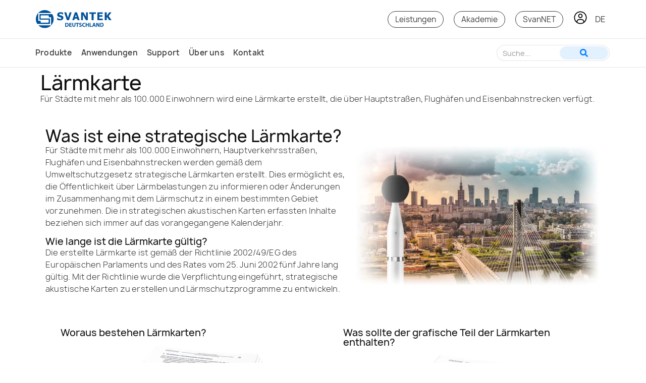

--- FILE ---
content_type: text/html; charset=UTF-8
request_url: https://svantek.com/de/leistungen/larmkarte/
body_size: 68351
content:
<!doctype html>
<html lang="de-DE">
<head><meta charset="UTF-8"><script>if(navigator.userAgent.match(/MSIE|Internet Explorer/i)||navigator.userAgent.match(/Trident\/7\..*?rv:11/i)){var href=document.location.href;if(!href.match(/[?&]nowprocket/)){if(href.indexOf("?")==-1){if(href.indexOf("#")==-1){document.location.href=href+"?nowprocket=1"}else{document.location.href=href.replace("#","?nowprocket=1#")}}else{if(href.indexOf("#")==-1){document.location.href=href+"&nowprocket=1"}else{document.location.href=href.replace("#","&nowprocket=1#")}}}}</script><script>(()=>{class RocketLazyLoadScripts{constructor(){this.v="2.0.4",this.userEvents=["keydown","keyup","mousedown","mouseup","mousemove","mouseover","mouseout","touchmove","touchstart","touchend","touchcancel","wheel","click","dblclick","input"],this.attributeEvents=["onblur","onclick","oncontextmenu","ondblclick","onfocus","onmousedown","onmouseenter","onmouseleave","onmousemove","onmouseout","onmouseover","onmouseup","onmousewheel","onscroll","onsubmit"]}async t(){this.i(),this.o(),/iP(ad|hone)/.test(navigator.userAgent)&&this.h(),this.u(),this.l(this),this.m(),this.k(this),this.p(this),this._(),await Promise.all([this.R(),this.L()]),this.lastBreath=Date.now(),this.S(this),this.P(),this.D(),this.O(),this.M(),await this.C(this.delayedScripts.normal),await this.C(this.delayedScripts.defer),await this.C(this.delayedScripts.async),await this.T(),await this.F(),await this.j(),await this.A(),window.dispatchEvent(new Event("rocket-allScriptsLoaded")),this.everythingLoaded=!0,this.lastTouchEnd&&await new Promise(t=>setTimeout(t,500-Date.now()+this.lastTouchEnd)),this.I(),this.H(),this.U(),this.W()}i(){this.CSPIssue=sessionStorage.getItem("rocketCSPIssue"),document.addEventListener("securitypolicyviolation",t=>{this.CSPIssue||"script-src-elem"!==t.violatedDirective||"data"!==t.blockedURI||(this.CSPIssue=!0,sessionStorage.setItem("rocketCSPIssue",!0))},{isRocket:!0})}o(){window.addEventListener("pageshow",t=>{this.persisted=t.persisted,this.realWindowLoadedFired=!0},{isRocket:!0}),window.addEventListener("pagehide",()=>{this.onFirstUserAction=null},{isRocket:!0})}h(){let t;function e(e){t=e}window.addEventListener("touchstart",e,{isRocket:!0}),window.addEventListener("touchend",function i(o){o.changedTouches[0]&&t.changedTouches[0]&&Math.abs(o.changedTouches[0].pageX-t.changedTouches[0].pageX)<10&&Math.abs(o.changedTouches[0].pageY-t.changedTouches[0].pageY)<10&&o.timeStamp-t.timeStamp<200&&(window.removeEventListener("touchstart",e,{isRocket:!0}),window.removeEventListener("touchend",i,{isRocket:!0}),"INPUT"===o.target.tagName&&"text"===o.target.type||(o.target.dispatchEvent(new TouchEvent("touchend",{target:o.target,bubbles:!0})),o.target.dispatchEvent(new MouseEvent("mouseover",{target:o.target,bubbles:!0})),o.target.dispatchEvent(new PointerEvent("click",{target:o.target,bubbles:!0,cancelable:!0,detail:1,clientX:o.changedTouches[0].clientX,clientY:o.changedTouches[0].clientY})),event.preventDefault()))},{isRocket:!0})}q(t){this.userActionTriggered||("mousemove"!==t.type||this.firstMousemoveIgnored?"keyup"===t.type||"mouseover"===t.type||"mouseout"===t.type||(this.userActionTriggered=!0,this.onFirstUserAction&&this.onFirstUserAction()):this.firstMousemoveIgnored=!0),"click"===t.type&&t.preventDefault(),t.stopPropagation(),t.stopImmediatePropagation(),"touchstart"===this.lastEvent&&"touchend"===t.type&&(this.lastTouchEnd=Date.now()),"click"===t.type&&(this.lastTouchEnd=0),this.lastEvent=t.type,t.composedPath&&t.composedPath()[0].getRootNode()instanceof ShadowRoot&&(t.rocketTarget=t.composedPath()[0]),this.savedUserEvents.push(t)}u(){this.savedUserEvents=[],this.userEventHandler=this.q.bind(this),this.userEvents.forEach(t=>window.addEventListener(t,this.userEventHandler,{passive:!1,isRocket:!0})),document.addEventListener("visibilitychange",this.userEventHandler,{isRocket:!0})}U(){this.userEvents.forEach(t=>window.removeEventListener(t,this.userEventHandler,{passive:!1,isRocket:!0})),document.removeEventListener("visibilitychange",this.userEventHandler,{isRocket:!0}),this.savedUserEvents.forEach(t=>{(t.rocketTarget||t.target).dispatchEvent(new window[t.constructor.name](t.type,t))})}m(){const t="return false",e=Array.from(this.attributeEvents,t=>"data-rocket-"+t),i="["+this.attributeEvents.join("],[")+"]",o="[data-rocket-"+this.attributeEvents.join("],[data-rocket-")+"]",s=(e,i,o)=>{o&&o!==t&&(e.setAttribute("data-rocket-"+i,o),e["rocket"+i]=new Function("event",o),e.setAttribute(i,t))};new MutationObserver(t=>{for(const n of t)"attributes"===n.type&&(n.attributeName.startsWith("data-rocket-")||this.everythingLoaded?n.attributeName.startsWith("data-rocket-")&&this.everythingLoaded&&this.N(n.target,n.attributeName.substring(12)):s(n.target,n.attributeName,n.target.getAttribute(n.attributeName))),"childList"===n.type&&n.addedNodes.forEach(t=>{if(t.nodeType===Node.ELEMENT_NODE)if(this.everythingLoaded)for(const i of[t,...t.querySelectorAll(o)])for(const t of i.getAttributeNames())e.includes(t)&&this.N(i,t.substring(12));else for(const e of[t,...t.querySelectorAll(i)])for(const t of e.getAttributeNames())this.attributeEvents.includes(t)&&s(e,t,e.getAttribute(t))})}).observe(document,{subtree:!0,childList:!0,attributeFilter:[...this.attributeEvents,...e]})}I(){this.attributeEvents.forEach(t=>{document.querySelectorAll("[data-rocket-"+t+"]").forEach(e=>{this.N(e,t)})})}N(t,e){const i=t.getAttribute("data-rocket-"+e);i&&(t.setAttribute(e,i),t.removeAttribute("data-rocket-"+e))}k(t){Object.defineProperty(HTMLElement.prototype,"onclick",{get(){return this.rocketonclick||null},set(e){this.rocketonclick=e,this.setAttribute(t.everythingLoaded?"onclick":"data-rocket-onclick","this.rocketonclick(event)")}})}S(t){function e(e,i){let o=e[i];e[i]=null,Object.defineProperty(e,i,{get:()=>o,set(s){t.everythingLoaded?o=s:e["rocket"+i]=o=s}})}e(document,"onreadystatechange"),e(window,"onload"),e(window,"onpageshow");try{Object.defineProperty(document,"readyState",{get:()=>t.rocketReadyState,set(e){t.rocketReadyState=e},configurable:!0}),document.readyState="loading"}catch(t){console.log("WPRocket DJE readyState conflict, bypassing")}}l(t){this.originalAddEventListener=EventTarget.prototype.addEventListener,this.originalRemoveEventListener=EventTarget.prototype.removeEventListener,this.savedEventListeners=[],EventTarget.prototype.addEventListener=function(e,i,o){o&&o.isRocket||!t.B(e,this)&&!t.userEvents.includes(e)||t.B(e,this)&&!t.userActionTriggered||e.startsWith("rocket-")||t.everythingLoaded?t.originalAddEventListener.call(this,e,i,o):(t.savedEventListeners.push({target:this,remove:!1,type:e,func:i,options:o}),"mouseenter"!==e&&"mouseleave"!==e||t.originalAddEventListener.call(this,e,t.savedUserEvents.push,o))},EventTarget.prototype.removeEventListener=function(e,i,o){o&&o.isRocket||!t.B(e,this)&&!t.userEvents.includes(e)||t.B(e,this)&&!t.userActionTriggered||e.startsWith("rocket-")||t.everythingLoaded?t.originalRemoveEventListener.call(this,e,i,o):t.savedEventListeners.push({target:this,remove:!0,type:e,func:i,options:o})}}J(t,e){this.savedEventListeners=this.savedEventListeners.filter(i=>{let o=i.type,s=i.target||window;return e!==o||t!==s||(this.B(o,s)&&(i.type="rocket-"+o),this.$(i),!1)})}H(){EventTarget.prototype.addEventListener=this.originalAddEventListener,EventTarget.prototype.removeEventListener=this.originalRemoveEventListener,this.savedEventListeners.forEach(t=>this.$(t))}$(t){t.remove?this.originalRemoveEventListener.call(t.target,t.type,t.func,t.options):this.originalAddEventListener.call(t.target,t.type,t.func,t.options)}p(t){let e;function i(e){return t.everythingLoaded?e:e.split(" ").map(t=>"load"===t||t.startsWith("load.")?"rocket-jquery-load":t).join(" ")}function o(o){function s(e){const s=o.fn[e];o.fn[e]=o.fn.init.prototype[e]=function(){return this[0]===window&&t.userActionTriggered&&("string"==typeof arguments[0]||arguments[0]instanceof String?arguments[0]=i(arguments[0]):"object"==typeof arguments[0]&&Object.keys(arguments[0]).forEach(t=>{const e=arguments[0][t];delete arguments[0][t],arguments[0][i(t)]=e})),s.apply(this,arguments),this}}if(o&&o.fn&&!t.allJQueries.includes(o)){const e={DOMContentLoaded:[],"rocket-DOMContentLoaded":[]};for(const t in e)document.addEventListener(t,()=>{e[t].forEach(t=>t())},{isRocket:!0});o.fn.ready=o.fn.init.prototype.ready=function(i){function s(){parseInt(o.fn.jquery)>2?setTimeout(()=>i.bind(document)(o)):i.bind(document)(o)}return"function"==typeof i&&(t.realDomReadyFired?!t.userActionTriggered||t.fauxDomReadyFired?s():e["rocket-DOMContentLoaded"].push(s):e.DOMContentLoaded.push(s)),o([])},s("on"),s("one"),s("off"),t.allJQueries.push(o)}e=o}t.allJQueries=[],o(window.jQuery),Object.defineProperty(window,"jQuery",{get:()=>e,set(t){o(t)}})}P(){const t=new Map;document.write=document.writeln=function(e){const i=document.currentScript,o=document.createRange(),s=i.parentElement;let n=t.get(i);void 0===n&&(n=i.nextSibling,t.set(i,n));const c=document.createDocumentFragment();o.setStart(c,0),c.appendChild(o.createContextualFragment(e)),s.insertBefore(c,n)}}async R(){return new Promise(t=>{this.userActionTriggered?t():this.onFirstUserAction=t})}async L(){return new Promise(t=>{document.addEventListener("DOMContentLoaded",()=>{this.realDomReadyFired=!0,t()},{isRocket:!0})})}async j(){return this.realWindowLoadedFired?Promise.resolve():new Promise(t=>{window.addEventListener("load",t,{isRocket:!0})})}M(){this.pendingScripts=[];this.scriptsMutationObserver=new MutationObserver(t=>{for(const e of t)e.addedNodes.forEach(t=>{"SCRIPT"!==t.tagName||t.noModule||t.isWPRocket||this.pendingScripts.push({script:t,promise:new Promise(e=>{const i=()=>{const i=this.pendingScripts.findIndex(e=>e.script===t);i>=0&&this.pendingScripts.splice(i,1),e()};t.addEventListener("load",i,{isRocket:!0}),t.addEventListener("error",i,{isRocket:!0}),setTimeout(i,1e3)})})})}),this.scriptsMutationObserver.observe(document,{childList:!0,subtree:!0})}async F(){await this.X(),this.pendingScripts.length?(await this.pendingScripts[0].promise,await this.F()):this.scriptsMutationObserver.disconnect()}D(){this.delayedScripts={normal:[],async:[],defer:[]},document.querySelectorAll("script[type$=rocketlazyloadscript]").forEach(t=>{t.hasAttribute("data-rocket-src")?t.hasAttribute("async")&&!1!==t.async?this.delayedScripts.async.push(t):t.hasAttribute("defer")&&!1!==t.defer||"module"===t.getAttribute("data-rocket-type")?this.delayedScripts.defer.push(t):this.delayedScripts.normal.push(t):this.delayedScripts.normal.push(t)})}async _(){await this.L();let t=[];document.querySelectorAll("script[type$=rocketlazyloadscript][data-rocket-src]").forEach(e=>{let i=e.getAttribute("data-rocket-src");if(i&&!i.startsWith("data:")){i.startsWith("//")&&(i=location.protocol+i);try{const o=new URL(i).origin;o!==location.origin&&t.push({src:o,crossOrigin:e.crossOrigin||"module"===e.getAttribute("data-rocket-type")})}catch(t){}}}),t=[...new Map(t.map(t=>[JSON.stringify(t),t])).values()],this.Y(t,"preconnect")}async G(t){if(await this.K(),!0!==t.noModule||!("noModule"in HTMLScriptElement.prototype))return new Promise(e=>{let i;function o(){(i||t).setAttribute("data-rocket-status","executed"),e()}try{if(navigator.userAgent.includes("Firefox/")||""===navigator.vendor||this.CSPIssue)i=document.createElement("script"),[...t.attributes].forEach(t=>{let e=t.nodeName;"type"!==e&&("data-rocket-type"===e&&(e="type"),"data-rocket-src"===e&&(e="src"),i.setAttribute(e,t.nodeValue))}),t.text&&(i.text=t.text),t.nonce&&(i.nonce=t.nonce),i.hasAttribute("src")?(i.addEventListener("load",o,{isRocket:!0}),i.addEventListener("error",()=>{i.setAttribute("data-rocket-status","failed-network"),e()},{isRocket:!0}),setTimeout(()=>{i.isConnected||e()},1)):(i.text=t.text,o()),i.isWPRocket=!0,t.parentNode.replaceChild(i,t);else{const i=t.getAttribute("data-rocket-type"),s=t.getAttribute("data-rocket-src");i?(t.type=i,t.removeAttribute("data-rocket-type")):t.removeAttribute("type"),t.addEventListener("load",o,{isRocket:!0}),t.addEventListener("error",i=>{this.CSPIssue&&i.target.src.startsWith("data:")?(console.log("WPRocket: CSP fallback activated"),t.removeAttribute("src"),this.G(t).then(e)):(t.setAttribute("data-rocket-status","failed-network"),e())},{isRocket:!0}),s?(t.fetchPriority="high",t.removeAttribute("data-rocket-src"),t.src=s):t.src="data:text/javascript;base64,"+window.btoa(unescape(encodeURIComponent(t.text)))}}catch(i){t.setAttribute("data-rocket-status","failed-transform"),e()}});t.setAttribute("data-rocket-status","skipped")}async C(t){const e=t.shift();return e?(e.isConnected&&await this.G(e),this.C(t)):Promise.resolve()}O(){this.Y([...this.delayedScripts.normal,...this.delayedScripts.defer,...this.delayedScripts.async],"preload")}Y(t,e){this.trash=this.trash||[];let i=!0;var o=document.createDocumentFragment();t.forEach(t=>{const s=t.getAttribute&&t.getAttribute("data-rocket-src")||t.src;if(s&&!s.startsWith("data:")){const n=document.createElement("link");n.href=s,n.rel=e,"preconnect"!==e&&(n.as="script",n.fetchPriority=i?"high":"low"),t.getAttribute&&"module"===t.getAttribute("data-rocket-type")&&(n.crossOrigin=!0),t.crossOrigin&&(n.crossOrigin=t.crossOrigin),t.integrity&&(n.integrity=t.integrity),t.nonce&&(n.nonce=t.nonce),o.appendChild(n),this.trash.push(n),i=!1}}),document.head.appendChild(o)}W(){this.trash.forEach(t=>t.remove())}async T(){try{document.readyState="interactive"}catch(t){}this.fauxDomReadyFired=!0;try{await this.K(),this.J(document,"readystatechange"),document.dispatchEvent(new Event("rocket-readystatechange")),await this.K(),document.rocketonreadystatechange&&document.rocketonreadystatechange(),await this.K(),this.J(document,"DOMContentLoaded"),document.dispatchEvent(new Event("rocket-DOMContentLoaded")),await this.K(),this.J(window,"DOMContentLoaded"),window.dispatchEvent(new Event("rocket-DOMContentLoaded"))}catch(t){console.error(t)}}async A(){try{document.readyState="complete"}catch(t){}try{await this.K(),this.J(document,"readystatechange"),document.dispatchEvent(new Event("rocket-readystatechange")),await this.K(),document.rocketonreadystatechange&&document.rocketonreadystatechange(),await this.K(),this.J(window,"load"),window.dispatchEvent(new Event("rocket-load")),await this.K(),window.rocketonload&&window.rocketonload(),await this.K(),this.allJQueries.forEach(t=>t(window).trigger("rocket-jquery-load")),await this.K(),this.J(window,"pageshow");const t=new Event("rocket-pageshow");t.persisted=this.persisted,window.dispatchEvent(t),await this.K(),window.rocketonpageshow&&window.rocketonpageshow({persisted:this.persisted})}catch(t){console.error(t)}}async K(){Date.now()-this.lastBreath>45&&(await this.X(),this.lastBreath=Date.now())}async X(){return document.hidden?new Promise(t=>setTimeout(t)):new Promise(t=>requestAnimationFrame(t))}B(t,e){return e===document&&"readystatechange"===t||(e===document&&"DOMContentLoaded"===t||(e===window&&"DOMContentLoaded"===t||(e===window&&"load"===t||e===window&&"pageshow"===t)))}static run(){(new RocketLazyLoadScripts).t()}}RocketLazyLoadScripts.run()})();</script>
	
		<meta name="viewport" content="width=device-width, initial-scale=1">
	<link rel="profile" href="https://gmpg.org/xfn/11">
	<link rel="shortcut icon" href="https://cdn.svantek.com/wp-content/themes/hello-theme-child/favicon.ico" />
	
	<!-- Google Tag Manager -->
<script>(function(w,d,s,l,i){w[l]=w[l]||[];w[l].push({'gtm.start':
new Date().getTime(),event:'gtm.js'});var f=d.getElementsByTagName(s)[0],
j=d.createElement(s),dl=l!='dataLayer'?'&l='+l:'';j.async=true;j.src=
'https://www.googletagmanager.com/gtm.js?id='+i+dl;f.parentNode.insertBefore(j,f);
})(window,document,'script','dataLayer','GTM-5SRKC53');</script>
<!-- End Google Tag Manager -->
	<meta name='robots' content='index, follow, max-image-preview:large, max-snippet:-1, max-video-preview:-1' />
<script id="cookie-law-info-gcm-var-js">
var _ckyGcm = {"status":true,"default_settings":[{"analytics":"denied","advertisement":"denied","functional":"denied","necessary":"granted","ad_user_data":"denied","ad_personalization":"denied","regions":"All"}],"wait_for_update":1000,"url_passthrough":false,"ads_data_redaction":false}</script>
<script id="cookie-law-info-gcm-js" type="text/javascript" src="https://cdn.svantek.com/wp-content/plugins/cookie-law-info/lite/frontend/js/gcm.min.js"></script> <script id="cookieyes" type="text/javascript" src="https://cdn-cookieyes.com/client_data/c4f3037709bb9d65db8b918e/script.js"></script><link rel="alternate" href="https://svantek.com/services/noise-map/" hreflang="en" />
<link rel="alternate" href="https://svantek.com/de/leistungen/larmkarte/" hreflang="de" />
<link rel="alternate" href="https://svantek.com/es/servicios/mapa-de-ruido/" hreflang="es" />
<link rel="alternate" href="https://svantek.com/fr/services/carte-du-bruit/" hreflang="fr" />
<link rel="alternate" href="https://svantek.com/it/services/mappa-acustica/" hreflang="it" />
<link rel="alternate" href="https://svantek.com/pl/uslugi/mapy-halasu/" hreflang="pl" />
<link rel="alternate" href="https://svantek.com/pt/servicos/mapa-de-ruido/" hreflang="pt" />

	<!-- This site is optimized with the Yoast SEO Premium plugin v26.5 (Yoast SEO v26.5) - https://yoast.com/wordpress/plugins/seo/ -->
	<title>Lärmkarte | Warum und wer sie entwickelt | Svantek-Berater</title>
<link data-rocket-prefetch href="https://www.gstatic.com" rel="dns-prefetch">
<link data-rocket-prefetch href="https://www.googletagmanager.com" rel="dns-prefetch">
<link data-rocket-prefetch href="https://cdn-cookieyes.com" rel="dns-prefetch">
<link data-rocket-prefetch href="https://service.force.com" rel="dns-prefetch">
<link data-rocket-prefetch href="https://cdn.elementor.com" rel="dns-prefetch">
<link data-rocket-prefetch href="https://www.google.com" rel="dns-prefetch">
<link crossorigin data-rocket-preload as="font" href="https://cdn.svantek.com/wp-content/uploads/2025/04/Manrope-Light.woff2" rel="preload">
<link crossorigin data-rocket-preload as="font" href="https://cdn.svantek.com/wp-content/uploads/2025/04/Manrope-Bold.woff2" rel="preload">
<link crossorigin data-rocket-preload as="font" href="https://cdn.svantek.com/wp-content/uploads/2025/04/Manrope-Semibold.woff2" rel="preload">
<link crossorigin data-rocket-preload as="font" href="https://cdn.svantek.com/wp-content/uploads/2025/04/Manrope-Regular-1.woff2" rel="preload">
<link crossorigin data-rocket-preload as="font" href="https://cdn.svantek.com/wp-content/uploads/2025/04/Manrope-Light-1.woff2" rel="preload">
<link crossorigin data-rocket-preload as="font" href="https://cdn.svantek.com/wp-content/uploads/2025/04/Manrope-Medium.woff2" rel="preload">
<style id="wpr-usedcss">img:is([sizes=auto i],[sizes^="auto," i]){contain-intrinsic-size:3000px 1500px}.ui-helper-hidden-accessible{border:0;clip:rect(0 0 0 0);height:1px;margin:-1px;overflow:hidden;padding:0;position:absolute;width:1px}.ui-helper-clearfix:after,.ui-helper-clearfix:before{content:"";display:table;border-collapse:collapse}.ui-helper-clearfix:after{clear:both}.ui-front{z-index:100}.ui-state-disabled{cursor:default!important;pointer-events:none}.ui-icon{display:inline-block;vertical-align:middle;margin-top:-.25em;position:relative;text-indent:-99999px;overflow:hidden;background-repeat:no-repeat}.ui-autocomplete{position:absolute;top:0;left:0;cursor:default}.ui-menu{list-style:none;padding:0;margin:0;display:block;outline:0}.ui-menu .ui-menu{position:absolute}.ui-menu .ui-menu-item{margin:0;cursor:pointer;list-style-image:url("[data-uri]")}.ui-menu .ui-menu-item-wrapper{position:relative;padding:3px 1em 3px .4em}.ui-menu .ui-menu-divider{margin:5px 0;height:0;font-size:0;line-height:0;border-width:1px 0 0}.ui-menu .ui-state-active,.ui-menu .ui-state-focus{margin:-1px}.ui-menu-icons{position:relative}.ui-menu-icons .ui-menu-item-wrapper{padding-left:2em}.ui-menu .ui-icon{position:absolute;top:0;bottom:0;left:.2em;margin:auto 0}.ui-menu .ui-menu-icon{left:auto;right:0}.ui-button{padding:.4em 1em;display:inline-block;position:relative;line-height:normal;margin-right:.1em;cursor:pointer;vertical-align:middle;text-align:center;-webkit-user-select:none;-moz-user-select:none;-ms-user-select:none;user-select:none;overflow:visible}.ui-button,.ui-button:active,.ui-button:hover,.ui-button:link,.ui-button:visited{text-decoration:none}button.ui-button::-moz-focus-inner,input.ui-button::-moz-focus-inner{border:0;padding:0}.ui-datepicker-multi .ui-datepicker-buttonpane{clear:left}.ui-datepicker-row-break{clear:both;width:100%;font-size:0}.ui-datepicker-rtl{direction:rtl}.ui-datepicker-rtl .ui-datepicker-prev{right:2px;left:auto}.ui-datepicker-rtl .ui-datepicker-next{left:2px;right:auto}.ui-datepicker-rtl .ui-datepicker-prev:hover{right:1px;left:auto}.ui-datepicker-rtl .ui-datepicker-next:hover{left:1px;right:auto}.ui-datepicker-rtl .ui-datepicker-buttonpane{clear:right}.ui-datepicker-rtl .ui-datepicker-buttonpane button{float:left}.ui-datepicker-rtl .ui-datepicker-buttonpane button.ui-datepicker-current{float:right}.ui-selectmenu-menu{padding:0;margin:0;position:absolute;top:0;left:0;display:none}.ui-selectmenu-menu .ui-menu{overflow:auto;overflow-x:hidden;padding-bottom:1px}.ui-selectmenu-menu .ui-menu .ui-selectmenu-optgroup{font-size:1em;font-weight:700;line-height:1.5;padding:2px .4em;margin:.5em 0 0;height:auto;border:0}.ui-selectmenu-open{display:block}.ui-selectmenu-text{display:block;margin-right:20px;overflow:hidden;text-overflow:ellipsis}.ui-selectmenu-button.ui-button{text-align:left;white-space:nowrap;width:14em}.ui-selectmenu-icon.ui-icon{float:right;margin-top:0}.ui-widget{font-family:Arial,Helvetica,sans-serif;font-size:1em}.ui-widget .ui-widget{font-size:1em}.ui-widget button,.ui-widget input,.ui-widget select,.ui-widget textarea{font-family:Arial,Helvetica,sans-serif;font-size:1em}.ui-widget.ui-widget-content{border:1px solid #c5c5c5}.ui-widget-content{border:1px solid #ddd;background:#fff;color:#333}.ui-widget-content a{color:#333}.ui-widget-header{border:1px solid #ddd;background:#e9e9e9;color:#333;font-weight:700}.ui-widget-header a{color:#333}.ui-button,.ui-state-default,.ui-widget-content .ui-state-default,.ui-widget-header .ui-state-default,html .ui-button.ui-state-disabled:active,html .ui-button.ui-state-disabled:hover{border:1px solid #c5c5c5;background:#f6f6f6;font-weight:400;color:#454545}.ui-button,.ui-state-default a,.ui-state-default a:link,.ui-state-default a:visited,a.ui-button,a:link.ui-button,a:visited.ui-button{color:#454545;text-decoration:none}.ui-button:focus,.ui-button:hover,.ui-state-focus,.ui-state-hover,.ui-widget-content .ui-state-focus,.ui-widget-content .ui-state-hover,.ui-widget-header .ui-state-focus,.ui-widget-header .ui-state-hover{border:1px solid #ccc;background:#ededed;font-weight:400;color:#2b2b2b}.ui-state-focus a,.ui-state-focus a:hover,.ui-state-focus a:link,.ui-state-focus a:visited,.ui-state-hover a,.ui-state-hover a:hover,.ui-state-hover a:link,.ui-state-hover a:visited,a.ui-button:focus,a.ui-button:hover{color:#2b2b2b;text-decoration:none}.ui-button.ui-state-active:hover,.ui-button:active,.ui-state-active,.ui-widget-content .ui-state-active,.ui-widget-header .ui-state-active,a.ui-button:active{border:1px solid #003eff;background:#007fff;font-weight:400;color:#fff}.ui-state-active a,.ui-state-active a:link,.ui-state-active a:visited{color:#fff;text-decoration:none}.ui-state-highlight,.ui-widget-content .ui-state-highlight,.ui-widget-header .ui-state-highlight{border:1px solid #dad55e;background:#fffa90;color:#777620}.ui-state-highlight a,.ui-widget-content .ui-state-highlight a,.ui-widget-header .ui-state-highlight a{color:#777620}.ui-priority-primary,.ui-widget-content .ui-priority-primary,.ui-widget-header .ui-priority-primary{font-weight:700}.ui-priority-secondary,.ui-widget-content .ui-priority-secondary,.ui-widget-header .ui-priority-secondary{opacity:.7;filter:Alpha(Opacity=70);font-weight:400}.ui-state-disabled,.ui-widget-content .ui-state-disabled,.ui-widget-header .ui-state-disabled{opacity:.35;filter:Alpha(Opacity=35);background-image:none}.ui-state-disabled .ui-icon{filter:Alpha(Opacity=35)}.ui-icon{width:16px;height:16px}.ui-icon,.ui-widget-content .ui-icon{background-image:var(--wpr-bg-f8ad441b-614b-4457-bc48-42cd03a2e648)}.ui-widget-header .ui-icon{background-image:var(--wpr-bg-ce1a4a9b-c409-44b7-b71c-95fe6c38960e)}.ui-button:focus .ui-icon,.ui-button:hover .ui-icon,.ui-state-focus .ui-icon,.ui-state-hover .ui-icon{background-image:var(--wpr-bg-42c0071c-443f-4d7f-8b7d-9e7d70060d2d)}.ui-button:active .ui-icon,.ui-state-active .ui-icon{background-image:var(--wpr-bg-176ccacc-6bdf-40a2-acd3-98113f89ac48)}.ui-button .ui-state-highlight.ui-icon,.ui-state-highlight .ui-icon{background-image:var(--wpr-bg-e23ce105-f3b8-4ea4-a570-6e33fbb4e6f0)}.ui-button .ui-icon{background-image:var(--wpr-bg-065cac66-dd9c-4665-96e2-23700018cb57)}.ui-icon-caret-1-e{background-position:-32px 0}.ui-icon-triangle-1-s{background-position:-65px -16px}.ui-corner-all,.ui-corner-top{border-top-left-radius:3px}.ui-corner-all,.ui-corner-top{border-top-right-radius:3px}.ui-corner-all,.ui-corner-bottom{border-bottom-left-radius:3px}.ui-corner-all,.ui-corner-bottom{border-bottom-right-radius:3px}.wpcf7 .screen-reader-response{position:absolute;overflow:hidden;clip:rect(1px,1px,1px,1px);clip-path:inset(50%);height:1px;width:1px;margin:-1px;padding:0;border:0;word-wrap:normal!important}.wpcf7 form .wpcf7-response-output{margin:2em .5em 1em;padding:.2em 1em;border:2px solid #00a0d2}.wpcf7 form.init .wpcf7-response-output,.wpcf7 form.resetting .wpcf7-response-output,.wpcf7 form.submitting .wpcf7-response-output{display:none}.wpcf7 form.sent .wpcf7-response-output{border-color:#46b450}.wpcf7 form.aborted .wpcf7-response-output,.wpcf7 form.failed .wpcf7-response-output{border-color:#dc3232}.wpcf7 form.spam .wpcf7-response-output{border-color:#f56e28}.wpcf7 form.invalid .wpcf7-response-output,.wpcf7 form.payment-required .wpcf7-response-output,.wpcf7 form.unaccepted .wpcf7-response-output{border-color:#ffb900}.wpcf7-form-control-wrap{position:relative}.wpcf7-not-valid-tip{color:#dc3232;font-size:1em;font-weight:400;display:block}.use-floating-validation-tip .wpcf7-not-valid-tip{position:relative;top:-2ex;left:1em;z-index:100;border:1px solid #dc3232;background:#fff;padding:.2em .8em;width:24em}.wpcf7-spinner{visibility:hidden;display:inline-block;background-color:#23282d;opacity:.75;width:24px;height:24px;border:none;border-radius:100%;padding:0;margin:0 24px;position:relative}form.submitting .wpcf7-spinner{visibility:visible}.wpcf7-spinner::before{content:'';position:absolute;background-color:#fbfbfc;top:4px;left:4px;width:6px;height:6px;border:none;border-radius:100%;transform-origin:8px 8px;animation-name:spin;animation-duration:1s;animation-timing-function:linear;animation-iteration-count:infinite}@keyframes spin{from{transform:rotate(0)}to{transform:rotate(360deg)}}@keyframes blink{from{opacity:0}50%{opacity:1}to{opacity:0}}.wpcf7 [inert]{opacity:.5}.wpcf7 input[type=file]{cursor:pointer}.wpcf7 input[type=file]:disabled{cursor:default}.wpcf7 .wpcf7-submit:disabled{cursor:not-allowed}.wpcf7 input[type=email],.wpcf7 input[type=tel],.wpcf7 input[type=url]{direction:ltr}.popup-template .modal{opacity:0;transition:all .25s ease}.popup-template .modal.is-open{opacity:1;transition:all .25s ease}.dnd-icon-remove.deleting{outline:0;font-family:inherit!important;font-size:12px;color:#000;font-weight:500}.dnd-icon-remove.deleting:before{content:''}.dnd-upload-status{display:flex;padding:4px 0;align-items:center;position:relative}.dnd-upload-status .dnd-upload-image{width:40px;height:40px;border:1px solid #a5a5a5;text-align:center;border-radius:100%;position:relative}.dnd-upload-status .dnd-upload-image span.dnd-icon-blank-file{background-image:url("data:image/svg+xml,%0A%3Csvg width='18' height='23' viewBox='0 0 18 23' fill='none' xmlns='http://www.w3.org/2000/svg'%3E%3Cpath d='M12.569 0.659576H0.5V23H18V6.09053L12.569 0.659576ZM12.7872 1.93075L16.7288 5.87234H12.7872V1.93075ZM1.24468 22.2553V1.40426H12.0426V6.61702H17.2553V22.2553H1.24468Z' fill='%235C5B5B'/%3E%3C/svg%3E%0A");background-repeat:no-repeat;background-size:100%;height:21px;width:16px;display:block;position:absolute;left:50%;top:50%;transform:translate(-50%,-50%);-moz-transform:translate(-50%,-50%);-webkit-transform:translate(-50%,-50%)}.dnd-upload-status .dnd-upload-image.has-bg{border:0;transition:transform .3s ease;max-width:40px;width:100%;overflow:hidden;position:relative}.dnd-upload-status .dnd-upload-image.has-icon{border:1px solid #dadada}.dnd-upload-status .dnd-upload-image.has-icon span.dnd-icon-blank-file{height:54px;width:38px}.dnd-upload-status .dnd-upload-image.has-bg img{max-height:100%;max-width:none;left:50%;top:50%;position:absolute;transform:translate(-50%,-50%)}.dnd-upload-status .dnd-upload-image.has-bg:hover{transform:scale(1.5)}.dnd-upload-status .dnd-upload-image span{font-size:20px;color:#222;position:absolute;top:50%;transform:translate(-50%,-50%);-moz-transform:translate(-50%,-50%);-webkit-transform:translate(-50%,-50%);left:50%}.dnd-upload-status._uploading .dnd-upload-image.has-bg:after{content:'';left:0;right:0;width:100%;height:100%;background:rgba(165,165,165,.8);position:absolute}.dnd-upload-status .dnd-upload-details{padding-left:10px;width:calc(100% - 40px)}.dnd-upload-status .dnd-upload-details .name{color:#016d98;padding:4px 0;padding-right:25px;display:flex}.dnd-upload-status .dnd-upload-details .name span{text-overflow:ellipsis;white-space:nowrap;overflow:hidden;position:relative;padding-right:10px}.dnd-upload-status .dnd-upload-details .name em{color:#444242;font-weight:700}.dnd-upload-status .dnd-upload-details span.has-error{color:#f50505}.dnd-upload-status .dnd-upload-details .dnd-progress-bar{display:block;border-radius:5px;overflow:hidden;background:#565555;height:14px}.dnd-upload-status .dnd-upload-details .dnd-progress-bar span{background:#4caf50;display:block;font-size:11px;text-align:right;color:#fff;height:100%;width:0;line-height:14px}.dnd-upload-status .dnd-upload-details .dnd-progress-bar span.complete{width:100%!important;padding-right:5px}.dnd-upload-counter{position:absolute;right:5px;bottom:3px;font-size:12px}.codedropz-upload-handler{border:2px dashed #c5c5c5;border-radius:5px;margin-bottom:10px;position:relative}.codedropz-upload-container{padding:15px 20px}.codedropz-upload-inner{overflow:hidden;width:100%;white-space:nowrap;text-align:center;text-overflow:ellipsis;font-weight:inherit}.codedropz-upload-inner .codedropz-btn-wrap a.cd-upload-btn{text-decoration:none;box-shadow:none}.codedropz-upload-inner h3{margin:5px 0;font-size:30px;line-height:32px}.codedropz-dragover{border-color:#6b6a6a}.codedropz-upload-wrapper span.has-error-msg{display:inline-block;color:red;padding:5px 0;font-style:italic}.codedropz--preview{display:flex;flex-wrap:wrap;margin-left:-1%;margin-right:-1%}.codedropz--preview .dnd-upload-status .dnd-upload-details .dnd-progress-bar,.codedropz--preview .dnd-upload-status .dnd-upload-details .name em{display:none}.codedropz--preview .dnd-upload-status{display:block;margin:0 1%;width:calc(84% / 8)}.codedropz--preview .dnd-upload-status .dnd-upload-image.has-bg{height:100px;max-width:none;border-radius:0}.codedropz--preview .dnd-upload-status .dnd-upload-image.has-bg img{border-radius:3px}.codedropz--preview .dnd-upload-status .dnd-upload-image.has-bg:hover{transform:none}.codedropz--preview .dnd-upload-status .dnd-upload-details{width:100%;padding:2px 0}.codedropz--preview .dnd-upload-status .dnd-upload-details .name{padding:0;font-size:14px}.codedropz--preview .dnd-upload-status .dnd-upload-details .name span{padding-right:0}@media screen and (max-width:767px){.dnd-upload-status .dnd-upload-details .name em{font-weight:400}.dnd-upload-status .dnd-upload-details .name{padding-right:60px}.codedropz-upload-inner h3{font-size:22px}}.ea11y-skip-to-content-link{clip:rect(1px,1px,1px,1px);align-items:center;background-color:#fff;border:1px solid #2563eb;border-radius:12px;clip-path:inset(50%);color:#0c0d0e;display:flex;gap:8px;height:1px;margin:-1px;overflow:hidden;padding:0;pointer-events:none;position:fixed;text-decoration:none;width:1px;word-wrap:normal!important}.ea11y-skip-to-content-link:focus{clip:auto!important;clip-path:none;height:auto;left:30px;padding:16px 24px;pointer-events:auto;top:30px;width:auto;z-index:100000}.ea11y-skip-to-content-link:focus+.ea11y-skip-to-content-backdrop{background-color:rgba(0,0,0,.5);bottom:0;left:0;position:fixed;right:0;top:0;z-index:9999}html{line-height:1.15;-webkit-text-size-adjust:100%}*,:after,:before{box-sizing:border-box}body{margin:0;font-family:-apple-system,BlinkMacSystemFont,'Segoe UI',Roboto,'Helvetica Neue',Arial,'Noto Sans',sans-serif,'Apple Color Emoji','Segoe UI Emoji','Segoe UI Symbol','Noto Color Emoji';font-size:1rem;font-weight:400;line-height:1.5;color:#333;background-color:#fff;-webkit-font-smoothing:antialiased;-moz-osx-font-smoothing:grayscale}h1,h2,h3,h6{margin-block-start:.5rem;margin-block-end:1rem;font-family:inherit;font-weight:500;line-height:1.2;color:inherit}h1{font-size:2.5rem}h2{font-size:2rem}h3{font-size:1.75rem}h6{font-size:1rem}p{margin-block-start:0;margin-block-end:.9rem}hr{box-sizing:content-box;height:0;overflow:visible}a{background-color:transparent;text-decoration:none;color:#c36}a:active,a:hover{color:#336}a:not([href]):not([tabindex]),a:not([href]):not([tabindex]):focus,a:not([href]):not([tabindex]):hover{color:inherit;text-decoration:none}a:not([href]):not([tabindex]):focus{outline:0}code{font-family:monospace,monospace;font-size:1em}small{font-size:80%}sub{font-size:75%;line-height:0;position:relative;vertical-align:baseline}img{border-style:none;height:auto;max-width:100%}details{display:block}[hidden],template{display:none}@media print{*,:after,:before{background:0 0!important;color:#000!important;box-shadow:none!important;text-shadow:none!important}a,a:visited{text-decoration:underline}a[href]:after{content:" (" attr(href) ")"}a[href^="#"]:after,a[href^="javascript:"]:after{content:""}thead{display:table-header-group}img,tr{-moz-column-break-inside:avoid;break-inside:avoid}h2,h3,p{orphans:3;widows:3}h2,h3{-moz-column-break-after:avoid;break-after:avoid}}label{display:inline-block;line-height:1;vertical-align:middle}button,input,optgroup,select,textarea{font-family:inherit;font-size:1rem;line-height:1.5;margin:0}input[type=date],input[type=email],input[type=number],input[type=search],input[type=tel],input[type=text],input[type=url],select,textarea{width:100%;border:1px solid #666;border-radius:3px;padding:.5rem 1rem;transition:all .3s}input[type=date]:focus,input[type=email]:focus,input[type=number]:focus,input[type=search]:focus,input[type=tel]:focus,input[type=text]:focus,input[type=url]:focus,select:focus,textarea:focus{border-color:#333}button,input{overflow:visible}[type=button],[type=reset],[type=submit],button{width:auto;-webkit-appearance:button}[type=button],[type=submit],button{display:inline-block;font-weight:400;color:#c36;text-align:center;white-space:nowrap;-webkit-user-select:none;-moz-user-select:none;user-select:none;background-color:transparent;border:1px solid #c36;padding:.5rem 1rem;font-size:1rem;border-radius:3px;transition:all .3s}[type=button]:focus:not(:focus-visible),[type=submit]:focus:not(:focus-visible),button:focus:not(:focus-visible){outline:0}[type=button]:focus,[type=button]:hover,[type=submit]:focus,[type=submit]:hover,button:focus,button:hover{color:#fff;background-color:#c36;text-decoration:none}[type=button]:not(:disabled),[type=submit]:not(:disabled),button:not(:disabled){cursor:pointer}fieldset{padding:.35em .75em .625em}legend{box-sizing:border-box;color:inherit;display:table;max-width:100%;padding:0;white-space:normal}textarea{overflow:auto;resize:vertical}[type=checkbox],[type=radio]{box-sizing:border-box;padding:0}[type=number]::-webkit-inner-spin-button,[type=number]::-webkit-outer-spin-button{height:auto}[type=search]{-webkit-appearance:textfield;outline-offset:-2px}[type=search]::-webkit-search-decoration{-webkit-appearance:none}::-webkit-file-upload-button{-webkit-appearance:button;font:inherit}select{display:block}table{background-color:transparent;width:100%;margin-block-end:15px;font-size:.9em;border-spacing:0;border-collapse:collapse}table td,table th{padding:15px;line-height:1.5;vertical-align:top;border:1px solid hsla(0,0%,50.2%,.5019607843)}table th{font-weight:700}table thead th{font-size:1em}table caption+thead tr:first-child td,table caption+thead tr:first-child th,table colgroup+thead tr:first-child td,table colgroup+thead tr:first-child th,table thead:first-child tr:first-child td,table thead:first-child tr:first-child th{border-block-start:1px solid hsla(0,0%,50.2%,.5019607843)}table tbody>tr:nth-child(odd)>td,table tbody>tr:nth-child(odd)>th{background-color:hsla(0,0%,50.2%,.0705882353)}table tbody tr:hover>td,table tbody tr:hover>th{background-color:hsla(0,0%,50.2%,.1019607843)}table tbody+tbody{border-block-start:2px solid hsla(0,0%,50.2%,.5019607843)}dd,li,ul{margin-block-start:0;margin-block-end:0;border:0;outline:0;font-size:100%;vertical-align:baseline;background:0 0}.sticky{position:relative;display:block}.hide{display:none!important}.site-header:not(.dynamic-header){margin-inline-start:auto;margin-inline-end:auto;width:100%}@media (max-width:575px){.site-header:not(.dynamic-header){padding-inline-start:10px;padding-inline-end:10px}}@media (min-width:576px){.site-header:not(.dynamic-header){max-width:500px}}@media (min-width:768px){.site-header:not(.dynamic-header){max-width:600px}}@media (min-width:992px){.site-header:not(.dynamic-header){max-width:800px}}@media (min-width:1200px){.site-header:not(.dynamic-header){max-width:1140px}}.site-header+.elementor{min-height:calc(100vh - 320px)}.site-header{display:flex;flex-wrap:wrap;justify-content:space-between;padding-block-start:1rem;padding-block-end:1rem;position:relative}.site-navigation-toggle-holder{display:flex;align-items:center;padding:8px 15px}.site-navigation-toggle-holder .site-navigation-toggle{display:flex;align-items:center;justify-content:center;padding:.5rem;cursor:pointer;border:0 solid;border-radius:3px;background-color:rgba(0,0,0,.05);color:#494c4f}.site-navigation-dropdown{margin-block-start:10px;transition:max-height .3s,transform .3s;transform-origin:top;position:absolute;bottom:0;left:0;z-index:10000;width:100%}.site-navigation-toggle-holder:not(.elementor-active)+.site-navigation-dropdown{transform:scaleY(0);max-height:0}.site-navigation-toggle-holder.elementor-active+.site-navigation-dropdown{transform:scaleY(1);max-height:100vh}.site-navigation-dropdown ul{padding:0}.site-navigation-dropdown ul.menu{position:absolute;width:100%;padding:0;margin:0;background:#fff}.site-navigation-dropdown ul.menu li{display:block;width:100%;position:relative}.site-navigation-dropdown ul.menu li a{display:block;padding:20px;background:#fff;color:#55595c;box-shadow:inset 0 -1px 0 rgba(0,0,0,.1019607843)}.site-navigation-dropdown ul.menu>li li{transition:max-height .3s,transform .3s;transform-origin:top;transform:scaleY(0);max-height:0}.site-navigation-dropdown ul.menu li.elementor-active>ul>li{transform:scaleY(1);max-height:100vh}:root{--direction-multiplier:1}body.rtl,html[dir=rtl]{--direction-multiplier:-1}.elementor-screen-only,.ui-helper-hidden-accessible{height:1px;margin:-1px;overflow:hidden;padding:0;position:absolute;top:-10000em;width:1px;clip:rect(0,0,0,0);border:0}.elementor *,.elementor :after,.elementor :before{box-sizing:border-box}.elementor a{box-shadow:none;text-decoration:none}.elementor hr{background-color:transparent;margin:0}.elementor img{border:none;border-radius:0;box-shadow:none;height:auto;max-width:100%}.elementor iframe,.elementor object{border:none;line-height:1;margin:0;max-width:100%;width:100%}.elementor-widget-wrap .elementor-element.elementor-widget__width-auto{max-width:100%}.elementor-element{--flex-direction:initial;--flex-wrap:initial;--justify-content:initial;--align-items:initial;--align-content:initial;--gap:initial;--flex-basis:initial;--flex-grow:initial;--flex-shrink:initial;--order:initial;--align-self:initial;align-self:var(--align-self);flex-basis:var(--flex-basis);flex-grow:var(--flex-grow);flex-shrink:var(--flex-shrink);order:var(--order)}.elementor-element:where(.e-con-full,.elementor-widget){align-content:var(--align-content);align-items:var(--align-items);flex-direction:var(--flex-direction);flex-wrap:var(--flex-wrap);gap:var(--row-gap) var(--column-gap);justify-content:var(--justify-content)}.elementor-invisible{visibility:hidden}.elementor-align-center{text-align:center}.elementor-align-right{text-align:right}.elementor-align-left{text-align:left}.elementor-align-center .elementor-button,.elementor-align-left .elementor-button,.elementor-align-right .elementor-button{width:auto}@media (max-width:767px){table table{font-size:.8em}table table td,table table th{padding:7px;line-height:1.3}table table th{font-weight:400}.elementor-widget-wrap .elementor-element.elementor-widget-mobile__width-auto{max-width:100%}.elementor-mobile-align-justify .elementor-button{width:100%}.elementor-column{width:100%}}:root{--page-title-display:block}.elementor-section{position:relative}.elementor-section .elementor-container{display:flex;margin-left:auto;margin-right:auto;position:relative}@media (max-width:1024px){.elementor-widget-wrap .elementor-element.elementor-widget-tablet__width-auto{max-width:100%}.elementor-section .elementor-container{flex-wrap:wrap}}.elementor-section.elementor-section-items-middle>.elementor-container{align-items:center}.elementor-widget-wrap{align-content:flex-start;flex-wrap:wrap;position:relative;width:100%}.elementor:not(.elementor-bc-flex-widget) .elementor-widget-wrap{display:flex}.elementor-widget-wrap>.elementor-element{width:100%}.elementor-widget-wrap.e-swiper-container{width:calc(100% - (var(--e-column-margin-left,0px) + var(--e-column-margin-right,0px)))}.elementor-widget{position:relative}.elementor-widget:not(:last-child){margin-bottom:var(--kit-widget-spacing,20px)}.elementor-widget:not(:last-child).elementor-widget__width-auto{margin-bottom:0}.elementor-column{display:flex;min-height:1px;position:relative}.elementor-column-gap-default>.elementor-column>.elementor-element-populated{padding:10px}@media (min-width:768px){.elementor-column.elementor-col-20{width:20%}.elementor-column.elementor-col-33{width:33.333%}.elementor-column.elementor-col-50{width:50%}.elementor-column.elementor-col-66{width:66.666%}.elementor-column.elementor-col-100{width:100%}}.elementor-grid{display:grid;grid-column-gap:var(--grid-column-gap);grid-row-gap:var(--grid-row-gap)}.elementor-grid .elementor-grid-item{min-width:0}.elementor-grid-5 .elementor-grid{grid-template-columns:repeat(5,1fr)}@media (min-width:1025px){#elementor-device-mode:after{content:"desktop"}}@media (min-width:-1){#elementor-device-mode:after{content:"widescreen"}}@media (max-width:-1){#elementor-device-mode:after{content:"laptop";content:"tablet_extra"}}@media (max-width:1024px){#elementor-device-mode:after{content:"tablet"}}@media (max-width:-1){#elementor-device-mode:after{content:"mobile_extra"}}.e-con{--border-radius:0;--border-top-width:0px;--border-right-width:0px;--border-bottom-width:0px;--border-left-width:0px;--border-style:initial;--border-color:initial;--container-widget-width:100%;--container-widget-height:initial;--container-widget-flex-grow:0;--container-widget-align-self:initial;--content-width:min(100%,var(--container-max-width,1140px));--width:100%;--min-height:initial;--height:auto;--text-align:initial;--margin-top:0px;--margin-right:0px;--margin-bottom:0px;--margin-left:0px;--padding-top:var(--container-default-padding-top,10px);--padding-right:var(--container-default-padding-right,10px);--padding-bottom:var(--container-default-padding-bottom,10px);--padding-left:var(--container-default-padding-left,10px);--position:relative;--z-index:revert;--overflow:visible;--gap:var(--widgets-spacing,20px);--row-gap:var(--widgets-spacing-row,20px);--column-gap:var(--widgets-spacing-column,20px);--overlay-mix-blend-mode:initial;--overlay-opacity:1;--overlay-transition:0.3s;--e-con-grid-template-columns:repeat(3,1fr);--e-con-grid-template-rows:repeat(2,1fr);border-radius:var(--border-radius);height:var(--height);min-height:var(--min-height);min-width:0;overflow:var(--overflow);position:var(--position);width:var(--width);z-index:var(--z-index);--flex-wrap-mobile:wrap;margin-block-end:var(--margin-block-end);margin-block-start:var(--margin-block-start);margin-inline-end:var(--margin-inline-end);margin-inline-start:var(--margin-inline-start);padding-inline-end:var(--padding-inline-end);padding-inline-start:var(--padding-inline-start)}.e-con:where(:not(.e-div-block-base)){transition:background var(--background-transition,.3s),border var(--border-transition,.3s),box-shadow var(--border-transition,.3s),transform var(--e-con-transform-transition-duration,.4s)}.e-con{--margin-block-start:var(--margin-top);--margin-block-end:var(--margin-bottom);--margin-inline-start:var(--margin-left);--margin-inline-end:var(--margin-right);--padding-inline-start:var(--padding-left);--padding-inline-end:var(--padding-right);--padding-block-start:var(--padding-top);--padding-block-end:var(--padding-bottom);--border-block-start-width:var(--border-top-width);--border-block-end-width:var(--border-bottom-width);--border-inline-start-width:var(--border-left-width);--border-inline-end-width:var(--border-right-width)}body.rtl .e-con{--padding-inline-start:var(--padding-right);--padding-inline-end:var(--padding-left);--margin-inline-start:var(--margin-right);--margin-inline-end:var(--margin-left);--border-inline-start-width:var(--border-right-width);--border-inline-end-width:var(--border-left-width)}.e-con.e-flex{--flex-direction:column;--flex-basis:auto;--flex-grow:0;--flex-shrink:1;flex:var(--flex-grow) var(--flex-shrink) var(--flex-basis)}.e-con-full,.e-con>.e-con-inner{padding-block-end:var(--padding-block-end);padding-block-start:var(--padding-block-start);text-align:var(--text-align)}.e-con-full.e-flex,.e-con.e-flex>.e-con-inner{flex-direction:var(--flex-direction)}.e-con,.e-con>.e-con-inner{display:var(--display)}.e-con-boxed.e-flex{align-content:normal;align-items:normal;flex-direction:column;flex-wrap:nowrap;justify-content:normal}.e-con-boxed{gap:initial;text-align:initial}.e-con.e-flex>.e-con-inner{align-content:var(--align-content);align-items:var(--align-items);align-self:auto;flex-basis:auto;flex-grow:1;flex-shrink:1;flex-wrap:var(--flex-wrap);justify-content:var(--justify-content)}.e-con>.e-con-inner{gap:var(--row-gap) var(--column-gap);height:100%;margin:0 auto;max-width:var(--content-width);padding-inline-end:0;padding-inline-start:0;width:100%}:is(.elementor-section-wrap,[data-elementor-id])>.e-con{--margin-left:auto;--margin-right:auto;max-width:min(100%,var(--width))}.e-con .elementor-widget.elementor-widget{margin-block-end:0}.e-con:before,.e-con>.elementor-motion-effects-container>.elementor-motion-effects-layer:before{border-block-end-width:var(--border-block-end-width);border-block-start-width:var(--border-block-start-width);border-color:var(--border-color);border-inline-end-width:var(--border-inline-end-width);border-inline-start-width:var(--border-inline-start-width);border-radius:var(--border-radius);border-style:var(--border-style);content:var(--background-overlay);display:block;height:max(100% + var(--border-top-width) + var(--border-bottom-width),100%);left:calc(0px - var(--border-left-width));mix-blend-mode:var(--overlay-mix-blend-mode);opacity:var(--overlay-opacity);position:absolute;top:calc(0px - var(--border-top-width));transition:var(--overlay-transition,.3s);width:max(100% + var(--border-left-width) + var(--border-right-width),100%)}.e-con:before{transition:background var(--overlay-transition,.3s),border-radius var(--border-transition,.3s),opacity var(--overlay-transition,.3s)}.e-con .elementor-widget{min-width:0}.e-con .elementor-widget.e-widget-swiper{width:100%}.e-con>.e-con-inner>.elementor-widget>.elementor-widget-container,.e-con>.elementor-widget>.elementor-widget-container{height:100%}.e-con.e-con>.e-con-inner>.elementor-widget,.elementor.elementor .e-con>.elementor-widget{max-width:100%}.e-con .elementor-widget:not(:last-child){--kit-widget-spacing:0px}@media (max-width:767px){#elementor-device-mode:after{content:"mobile"}.e-con.e-flex{--width:100%;--flex-wrap:var(--flex-wrap-mobile)}.elementor .elementor-hidden-mobile{display:none}}.elementor-element:where(:not(.e-con)):where(:not(.e-div-block-base)) .elementor-widget-container,.elementor-element:where(:not(.e-con)):where(:not(.e-div-block-base)):not(:has(.elementor-widget-container)){transition:background .3s,border .3s,border-radius .3s,box-shadow .3s,transform var(--e-transform-transition-duration,.4s)}.elementor-heading-title{line-height:1;margin:0;padding:0}.elementor-button{background-color:#69727d;border-radius:3px;color:#fff;display:inline-block;font-size:15px;line-height:1;padding:12px 24px;fill:#fff;text-align:center;transition:all .3s}.elementor-button:focus,.elementor-button:hover,.elementor-button:visited{color:#fff}.elementor-button-content-wrapper{display:flex;flex-direction:row;gap:5px;justify-content:center}.elementor-button-icon{align-items:center;display:flex}.elementor-button-icon svg{height:auto;width:1em}.elementor-button-icon .e-font-icon-svg{height:1em}.elementor-button-text{display:inline-block}.elementor-button span{text-decoration:inherit}.elementor-icon{color:#69727d;display:inline-block;font-size:50px;line-height:1;text-align:center;transition:all .3s}.elementor-icon:hover{color:#69727d}.elementor-icon svg{display:block;height:1em;position:relative;width:1em}.elementor-icon svg:before{left:50%;position:absolute;transform:translateX(-50%)}.elementor-shape-rounded .elementor-icon{border-radius:10%}.animated{animation-duration:1.25s}.animated.reverse{animation-direction:reverse;animation-fill-mode:forwards}@media (prefers-reduced-motion:reduce){.wpcf7-spinner::before{animation-name:blink;animation-duration:2s}.animated{animation:none!important}html *{transition-delay:0s!important;transition-duration:0s!important}}@media (min-width:768px) and (max-width:1024px){.elementor .elementor-hidden-tablet{display:none}}@media (min-width:1025px) and (max-width:99999px){.elementor .elementor-hidden-desktop{display:none}}.elementor-kit-279736{--e-global-color-primary:#0F0F0F;--e-global-color-secondary:#007EFF;--e-global-color-text:#3A3A3A;--e-global-color-accent:#003B83;--e-global-color-5e881e9:#003B83;--e-global-color-0ebb8d2:#229FDA;--e-global-color-3c431d8:#008322;--e-global-color-3a60bfd:#FFFFFF;--e-global-color-50e216a:#FF9902;--e-global-color-86eb4ad:#1D9FDF1A;--e-global-color-99934c3:#3A3A3A2E;--e-global-color-eab0bce:#0F0F0F;--e-global-color-38fd330:#0F0F0F;--e-global-color-82b43c5:#32323220;--e-global-color-7891319:#007EFF;--e-global-typography-primary-font-family:"Manrope";--e-global-typography-primary-font-weight:600;--e-global-typography-secondary-font-family:"Manrope";--e-global-typography-secondary-font-weight:400;--e-global-typography-text-font-family:"Manrope";--e-global-typography-text-font-weight:400;--e-global-typography-accent-font-family:"Manrope";--e-global-typography-accent-font-weight:500}.elementor-kit-279736 a{color:var(--e-global-color-eab0bce)}.elementor-kit-279736 a:hover{color:var(--e-global-color-secondary)}.elementor-section.elementor-section-boxed>.elementor-container{max-width:1140px}.e-con{--container-max-width:1140px}.elementor-widget:not(:last-child){--kit-widget-spacing:20px}.elementor-element{--widgets-spacing:20px 20px;--widgets-spacing-row:20px;--widgets-spacing-column:20px}.site-header{padding-inline-end:0px;padding-inline-start:0px}@media(max-width:1024px){.elementor-section.elementor-section-boxed>.elementor-container{max-width:1024px}.e-con{--container-max-width:1024px}}@media(max-width:767px){.elementor-section.elementor-section-boxed>.elementor-container{max-width:767px}.e-con{--container-max-width:767px}}@font-face{font-family:Manrope;font-style:normal;font-weight:400;font-display:swap;src:url('https://cdn.svantek.com/wp-content/uploads/2025/04/Manrope-Light.woff2') format('woff2'),url('https://cdn.svantek.com/wp-content/uploads/2025/04/Manrope-Light.woff') format('woff'),url('https://cdn.svantek.com/wp-content/uploads/2025/04/Manrope-Light.ttf') format('truetype')}@font-face{font-family:Manrope;font-style:normal;font-weight:700;font-display:swap;src:url('https://cdn.svantek.com/wp-content/uploads/2025/04/Manrope-Bold.woff2') format('woff2'),url('https://cdn.svantek.com/wp-content/uploads/2025/04/Manrope-Bold.woff') format('woff'),url('https://cdn.svantek.com/wp-content/uploads/2025/04/Manrope-Bold.ttf') format('truetype')}@font-face{font-family:Manrope;font-style:normal;font-weight:600;font-display:swap;src:url('https://cdn.svantek.com/wp-content/uploads/2025/04/Manrope-Semibold.woff2') format('woff2'),url('https://cdn.svantek.com/wp-content/uploads/2025/04/Manrope-Semibold.woff') format('woff'),url('https://cdn.svantek.com/wp-content/uploads/2025/04/Manrope-SemiBold.ttf') format('truetype')}@font-face{font-family:Manrope;font-style:normal;font-weight:400;font-display:swap;src:url('https://cdn.svantek.com/wp-content/uploads/2025/04/Manrope-Regular-1.woff2') format('woff2'),url('https://cdn.svantek.com/wp-content/uploads/2025/04/Manrope-Regular-1.woff') format('woff'),url('https://cdn.svantek.com/wp-content/uploads/2025/04/Manrope-Regular-1.ttf') format('truetype')}@font-face{font-family:Manrope;font-style:normal;font-weight:300;font-display:swap;src:url('https://cdn.svantek.com/wp-content/uploads/2025/04/Manrope-Light-1.woff2') format('woff2'),url('https://cdn.svantek.com/wp-content/uploads/2025/04/Manrope-Light-2.woff') format('woff'),url('https://cdn.svantek.com/wp-content/uploads/2025/04/Manrope-Light-1.ttf') format('truetype')}@font-face{font-family:Manrope;font-style:normal;font-weight:500;font-display:swap;src:url('https://cdn.svantek.com/wp-content/uploads/2025/04/Manrope-Medium.woff2') format('woff2'),url('https://cdn.svantek.com/wp-content/uploads/2025/04/Manrope-Medium.woff') format('woff'),url('https://cdn.svantek.com/wp-content/uploads/2025/04/Manrope-Medium.ttf') format('truetype')}.elementor-widget-image{text-align:center}.elementor-widget-image a{display:inline-block}.elementor-widget-image a img[src$=".svg"]{width:48px}.elementor-widget-image img{display:inline-block;vertical-align:middle}.elementor-item:after,.elementor-item:before{display:block;position:absolute;transition:.3s;transition-timing-function:cubic-bezier(.58,.3,.005,1)}.elementor-item:not(:hover):not(:focus):not(.elementor-item-active):not(.highlighted):after,.elementor-item:not(:hover):not(:focus):not(.elementor-item-active):not(.highlighted):before{opacity:0}.elementor-item.highlighted:after,.elementor-item.highlighted:before,.elementor-item:focus:after,.elementor-item:focus:before,.elementor-item:hover:after,.elementor-item:hover:before{transform:scale(1)}.elementor-nav-menu--main .elementor-nav-menu a{transition:.4s}.elementor-nav-menu--main .elementor-nav-menu a,.elementor-nav-menu--main .elementor-nav-menu a.highlighted,.elementor-nav-menu--main .elementor-nav-menu a:focus,.elementor-nav-menu--main .elementor-nav-menu a:hover{padding:13px 20px}.elementor-nav-menu--main .elementor-nav-menu a.current{background:#1f2124;color:#fff}.elementor-nav-menu--main .elementor-nav-menu a.disabled{background:#3f444b;color:#88909b}.elementor-nav-menu--main .elementor-nav-menu ul{border-style:solid;border-width:0;padding:0;position:absolute;width:12em}.elementor-nav-menu--main .elementor-nav-menu span.scroll-down,.elementor-nav-menu--main .elementor-nav-menu span.scroll-up{background:#fff;display:none;height:20px;overflow:hidden;position:absolute;visibility:hidden}.elementor-nav-menu--main .elementor-nav-menu span.scroll-down-arrow,.elementor-nav-menu--main .elementor-nav-menu span.scroll-up-arrow{border:8px dashed transparent;border-bottom:8px solid #33373d;height:0;inset-block-start:-2px;inset-inline-start:50%;margin-inline-start:-8px;overflow:hidden;position:absolute;width:0}.elementor-nav-menu--main .elementor-nav-menu span.scroll-down-arrow{border-color:#33373d transparent transparent;border-style:solid dashed dashed;top:6px}.elementor-nav-menu--main .elementor-nav-menu--dropdown .sub-arrow .e-font-icon-svg,.elementor-nav-menu--main .elementor-nav-menu--dropdown .sub-arrow i{transform:rotate(calc(-90deg * var(--direction-multiplier,1)))}.elementor-nav-menu--main .elementor-nav-menu--dropdown .sub-arrow .e-font-icon-svg{fill:currentColor;height:1em;width:1em}.elementor-nav-menu--layout-horizontal{display:flex}.elementor-nav-menu--layout-horizontal .elementor-nav-menu{display:flex;flex-wrap:wrap}.elementor-nav-menu--layout-horizontal .elementor-nav-menu a{flex-grow:1;white-space:nowrap}.elementor-nav-menu--layout-horizontal .elementor-nav-menu>li{display:flex}.elementor-nav-menu--layout-horizontal .elementor-nav-menu>li ul,.elementor-nav-menu--layout-horizontal .elementor-nav-menu>li>.scroll-down{top:100%!important}.elementor-nav-menu--layout-horizontal .elementor-nav-menu>li:not(:first-child)>a{margin-inline-start:var(--e-nav-menu-horizontal-menu-item-margin)}.elementor-nav-menu--layout-horizontal .elementor-nav-menu>li:not(:first-child)>.scroll-down,.elementor-nav-menu--layout-horizontal .elementor-nav-menu>li:not(:first-child)>.scroll-up,.elementor-nav-menu--layout-horizontal .elementor-nav-menu>li:not(:first-child)>ul{inset-inline-start:var(--e-nav-menu-horizontal-menu-item-margin)!important}.elementor-nav-menu--layout-horizontal .elementor-nav-menu>li:not(:last-child)>a{margin-inline-end:var(--e-nav-menu-horizontal-menu-item-margin)}.elementor-nav-menu--layout-horizontal .elementor-nav-menu>li:not(:last-child):after{align-self:center;border-color:var(--e-nav-menu-divider-color,#000);border-left-style:var(--e-nav-menu-divider-style,solid);border-left-width:var(--e-nav-menu-divider-width,2px);content:var(--e-nav-menu-divider-content,none);height:var(--e-nav-menu-divider-height,35%)}.elementor-nav-menu__align-right .elementor-nav-menu{justify-content:flex-end;margin-left:auto}.elementor-nav-menu__align-right .elementor-nav-menu--layout-vertical>ul>li>a{justify-content:flex-end}.elementor-nav-menu__align-left .elementor-nav-menu{justify-content:flex-start;margin-right:auto}.elementor-nav-menu__align-left .elementor-nav-menu--layout-vertical>ul>li>a{justify-content:flex-start}.elementor-nav-menu__align-start .elementor-nav-menu{justify-content:flex-start;margin-inline-end:auto}.elementor-nav-menu__align-start .elementor-nav-menu--layout-vertical>ul>li>a{justify-content:flex-start}.elementor-nav-menu__align-end .elementor-nav-menu{justify-content:flex-end;margin-inline-start:auto}.elementor-nav-menu__align-end .elementor-nav-menu--layout-vertical>ul>li>a{justify-content:flex-end}.elementor-nav-menu__align-center .elementor-nav-menu{justify-content:center;margin-inline-end:auto;margin-inline-start:auto}.elementor-nav-menu__align-center .elementor-nav-menu--layout-vertical>ul>li>a{justify-content:center}.elementor-nav-menu__align-justify .elementor-nav-menu--layout-horizontal .elementor-nav-menu{width:100%}.elementor-nav-menu__align-justify .elementor-nav-menu--layout-horizontal .elementor-nav-menu>li{flex-grow:1}.elementor-nav-menu__align-justify .elementor-nav-menu--layout-horizontal .elementor-nav-menu>li>a{justify-content:center}.elementor-widget-nav-menu:not(.elementor-nav-menu--toggle) .elementor-menu-toggle{display:none}.elementor-widget-nav-menu .elementor-widget-container,.elementor-widget-nav-menu:not(:has(.elementor-widget-container)):not([class*=elementor-hidden-]){display:flex;flex-direction:column}.elementor-nav-menu{position:relative;z-index:2}.elementor-nav-menu:after{clear:both;content:" ";display:block;font:0/0 serif;height:0;overflow:hidden;visibility:hidden}.elementor-nav-menu,.elementor-nav-menu li,.elementor-nav-menu ul{display:block;line-height:normal;list-style:none;margin:0;padding:0;-webkit-tap-highlight-color:transparent}.elementor-nav-menu ul{display:none}.elementor-nav-menu ul ul a,.elementor-nav-menu ul ul a:active,.elementor-nav-menu ul ul a:focus,.elementor-nav-menu ul ul a:hover{border-left:16px solid transparent}.elementor-nav-menu ul ul ul a,.elementor-nav-menu ul ul ul a:active,.elementor-nav-menu ul ul ul a:focus,.elementor-nav-menu ul ul ul a:hover{border-left:24px solid transparent}.elementor-nav-menu ul ul ul ul a,.elementor-nav-menu ul ul ul ul a:active,.elementor-nav-menu ul ul ul ul a:focus,.elementor-nav-menu ul ul ul ul a:hover{border-left:32px solid transparent}.elementor-nav-menu ul ul ul ul ul a,.elementor-nav-menu ul ul ul ul ul a:active,.elementor-nav-menu ul ul ul ul ul a:focus,.elementor-nav-menu ul ul ul ul ul a:hover{border-left:40px solid transparent}.elementor-nav-menu a,.elementor-nav-menu li{position:relative}.elementor-nav-menu li{border-width:0}.elementor-nav-menu a{align-items:center;display:flex}.elementor-nav-menu a,.elementor-nav-menu a:focus,.elementor-nav-menu a:hover{line-height:20px;padding:10px 20px}.elementor-nav-menu a.current{background:#1f2124;color:#fff}.elementor-nav-menu a.disabled{color:#88909b;cursor:not-allowed}.elementor-nav-menu .e-plus-icon:before{content:"+"}.elementor-nav-menu .sub-arrow{align-items:center;display:flex;line-height:1;margin-block-end:-10px;margin-block-start:-10px;padding:10px;padding-inline-end:0}.elementor-nav-menu .sub-arrow i{pointer-events:none}.elementor-nav-menu .sub-arrow .fa.fa-chevron-down,.elementor-nav-menu .sub-arrow .fas.fa-chevron-down{font-size:.7em}.elementor-nav-menu .sub-arrow .e-font-icon-svg{height:1em;width:1em}.elementor-nav-menu .sub-arrow .e-font-icon-svg.fa-svg-chevron-down{height:.7em;width:.7em}.elementor-nav-menu--dropdown .elementor-item.elementor-item-active,.elementor-nav-menu--dropdown .elementor-item.highlighted,.elementor-nav-menu--dropdown .elementor-item:focus,.elementor-nav-menu--dropdown .elementor-item:hover{background-color:#3f444b;color:#fff}.elementor-menu-toggle{align-items:center;background-color:rgba(0,0,0,.05);border:0 solid;border-radius:3px;color:#33373d;cursor:pointer;display:flex;font-size:var(--nav-menu-icon-size,22px);justify-content:center;padding:.25em}.elementor-menu-toggle.elementor-active .elementor-menu-toggle__icon--open,.elementor-menu-toggle:not(.elementor-active) .elementor-menu-toggle__icon--close{display:none}.elementor-menu-toggle .e-font-icon-svg{fill:#33373d;height:1em;width:1em}.elementor-menu-toggle svg{height:auto;width:1em;fill:var(--nav-menu-icon-color,currentColor)}span.elementor-menu-toggle__icon--close,span.elementor-menu-toggle__icon--open{line-height:1}.elementor-nav-menu--dropdown{background-color:#fff;font-size:13px}.elementor-nav-menu--dropdown-none .elementor-menu-toggle,.elementor-nav-menu--dropdown-none .elementor-nav-menu--dropdown{display:none}.elementor-nav-menu--dropdown.elementor-nav-menu__container{margin-top:10px;overflow-x:hidden;overflow-y:auto;transform-origin:top;transition:max-height .3s,transform .3s}.elementor-nav-menu--dropdown.elementor-nav-menu__container .elementor-sub-item{font-size:.85em}.elementor-nav-menu--dropdown a{color:#33373d}.elementor-nav-menu--dropdown a.current{background:#1f2124;color:#fff}.elementor-nav-menu--dropdown a.disabled{color:#b3b3b3}ul.elementor-nav-menu--dropdown a,ul.elementor-nav-menu--dropdown a:focus,ul.elementor-nav-menu--dropdown a:hover{border-inline-start:8px solid transparent;text-shadow:none}.elementor-nav-menu__text-align-center .elementor-nav-menu--dropdown .elementor-nav-menu a{justify-content:center}.elementor-nav-menu--toggle{--menu-height:100vh}.elementor-nav-menu--toggle .elementor-menu-toggle:not(.elementor-active)+.elementor-nav-menu__container{max-height:0;overflow:hidden;transform:scaleY(0)}.elementor-nav-menu--toggle .elementor-menu-toggle.elementor-active+.elementor-nav-menu__container{animation:.3s backwards hide-scroll;max-height:var(--menu-height);transform:scaleY(1)}.elementor-nav-menu--stretch .elementor-nav-menu__container.elementor-nav-menu--dropdown{position:absolute;z-index:9997}@media (max-width:767px){.elementor-nav-menu--dropdown-mobile .elementor-nav-menu--main{display:none}}@media (min-width:768px){.elementor-nav-menu--dropdown-mobile .elementor-menu-toggle,.elementor-nav-menu--dropdown-mobile .elementor-nav-menu--dropdown{display:none}.elementor-nav-menu--dropdown-mobile nav.elementor-nav-menu--dropdown.elementor-nav-menu__container{overflow-y:hidden}}@media (max-width:1024px){.elementor-nav-menu--dropdown-tablet .elementor-nav-menu--main{display:none}}@media (min-width:1025px){.elementor-nav-menu--dropdown-tablet .elementor-menu-toggle,.elementor-nav-menu--dropdown-tablet .elementor-nav-menu--dropdown{display:none}.elementor-nav-menu--dropdown-tablet nav.elementor-nav-menu--dropdown.elementor-nav-menu__container{overflow-y:hidden}}@media (max-width:-1){.elementor-nav-menu--dropdown-mobile_extra .elementor-nav-menu--main{display:none}.elementor-nav-menu--dropdown-tablet_extra .elementor-nav-menu--main{display:none}}@media (min-width:-1){.elementor-nav-menu--dropdown-mobile_extra .elementor-menu-toggle,.elementor-nav-menu--dropdown-mobile_extra .elementor-nav-menu--dropdown{display:none}.elementor-nav-menu--dropdown-mobile_extra nav.elementor-nav-menu--dropdown.elementor-nav-menu__container{overflow-y:hidden}.elementor-nav-menu--dropdown-tablet_extra .elementor-menu-toggle,.elementor-nav-menu--dropdown-tablet_extra .elementor-nav-menu--dropdown{display:none}.elementor-nav-menu--dropdown-tablet_extra nav.elementor-nav-menu--dropdown.elementor-nav-menu__container{overflow-y:hidden}}@keyframes hide-scroll{0%,to{overflow:hidden}}.elementor-search-form{display:block;transition:.2s}.elementor-search-form .e-font-icon-svg-container{align-items:center;display:flex;height:100%;justify-content:center;width:100%}.elementor-search-form button,.elementor-search-form input[type=search]{-webkit-appearance:none;-moz-appearance:none;background:0 0;border:0;display:inline-block;font-size:15px;line-height:1;margin:0;min-width:0;padding:0;vertical-align:middle;white-space:normal}.elementor-search-form button:focus,.elementor-search-form input[type=search]:focus{color:inherit;outline:0}.elementor-search-form button{background-color:#69727d;border-radius:0;color:#fff;font-size:var(--e-search-form-submit-icon-size,16px)}.elementor-search-form__container{border:0 solid transparent;display:flex;min-height:50px;overflow:hidden;transition:.2s}.elementor-search-form__container:not(.elementor-search-form--full-screen){background:#f1f2f3}.elementor-search-form__input{color:#3f444b;flex-basis:100%;transition:color .2s}.elementor-search-form__input::-moz-placeholder{color:inherit;font-family:inherit;opacity:.6}.elementor-search-form__input::placeholder{color:inherit;font-family:inherit;opacity:.6}.elementor-search-form__submit{font-size:var(--e-search-form-submit-icon-size,16px);transition:color .2s,background .2s}.elementor-search-form__submit svg{fill:var(--e-search-form-submit-text-color,#fff);height:var(--e-search-form-submit-icon-size,16px);width:var(--e-search-form-submit-icon-size,16px)}.elementor-search-form .elementor-search-form__submit,.elementor-search-form .elementor-search-form__submit:hover{border:none;border-radius:0;color:var(--e-search-form-submit-text-color,#fff)}.elementor-search-form--skin-full_screen .elementor-search-form__container:not(.elementor-search-form--full-screen) .dialog-lightbox-close-button{display:none}.elementor-sticky--active{z-index:99}.e-con.elementor-sticky--active{z-index:var(--z-index,99)}.elementor-widget-heading .elementor-heading-title[class*=elementor-size-]>a{color:inherit;font-size:inherit;line-height:inherit}.elementor-widget-heading .elementor-heading-title.elementor-size-medium{font-size:19px}.elementor-widget-heading .elementor-heading-title.elementor-size-large{font-size:29px}.elementor-widget-social-icons:not(.elementor-grid-0):not(.elementor-grid-tablet-0):not(.elementor-grid-mobile-0) .elementor-grid{display:inline-grid}.elementor-widget-social-icons .elementor-grid{grid-column-gap:var(--grid-column-gap,5px);grid-row-gap:var(--grid-row-gap,5px);grid-template-columns:var(--grid-template-columns);justify-content:var(--justify-content,center);justify-items:var(--justify-content,center)}.elementor-icon.elementor-social-icon{font-size:var(--icon-size,25px);height:calc(var(--icon-size,25px) + 2 * var(--icon-padding,.5em));line-height:var(--icon-size,25px);width:calc(var(--icon-size,25px) + 2 * var(--icon-padding,.5em))}.elementor-social-icon{--e-social-icon-icon-color:#fff;align-items:center;background-color:#69727d;cursor:pointer;display:inline-flex;justify-content:center;text-align:center}.elementor-social-icon svg{fill:var(--e-social-icon-icon-color)}.elementor-social-icon:last-child{margin:0}.elementor-social-icon:hover{color:#fff;opacity:.9}.elementor-social-icon-facebook{background-color:#3b5998}.elementor-social-icon-instagram{background-color:#262626}.elementor-social-icon-linkedin{background-color:#0077b5}.elementor-social-icon-twitter{background-color:#1da1f2}.elementor-social-icon-youtube{background-color:#cd201f}@keyframes elementor-animation-bob{0%{transform:translateY(-8px)}50%{transform:translateY(-4px)}100%{transform:translateY(-8px)}}@keyframes elementor-animation-bob-float{100%{transform:translateY(-8px)}}.elementor-animation-bob:active,.elementor-animation-bob:focus,.elementor-animation-bob:hover{animation-name:elementor-animation-bob-float,elementor-animation-bob;animation-duration:.3s,1.5s;animation-delay:0s,.3s;animation-timing-function:ease-out,ease-in-out;animation-iteration-count:1,infinite;animation-fill-mode:forwards;animation-direction:normal,alternate}.elementor-bc-flex-widget .elementor-491589 .elementor-element.elementor-element-fcc2c37.elementor-column .elementor-widget-wrap{align-items:center}.elementor-491589 .elementor-element.elementor-element-fcc2c37.elementor-column.elementor-element[data-element_type=column]>.elementor-widget-wrap.elementor-element-populated{align-content:center;align-items:center}.elementor-bc-flex-widget .elementor-491589 .elementor-element.elementor-element-cf21f2e.elementor-column .elementor-widget-wrap{align-items:center}.elementor-491589 .elementor-element.elementor-element-cf21f2e.elementor-column.elementor-element[data-element_type=column]>.elementor-widget-wrap.elementor-element-populated{align-content:center;align-items:center}.elementor-491589 .elementor-element.elementor-element-0c5e488{padding:0}.elementor-491589 .elementor-element.elementor-element-07469ad{margin-top:0;margin-bottom:0}.elementor-491589 .elementor-element.elementor-element-a186eda>.elementor-element-populated{padding:40px}.elementor-491589 .elementor-element.elementor-element-1527a37{padding:0}.elementor-491589 .elementor-element.elementor-element-ab30deb>.elementor-element-populated{padding:40px}.elementor-491589 .elementor-element.elementor-element-bb5e58c{padding:0}.elementor-bc-flex-widget .elementor-491589 .elementor-element.elementor-element-7957b6c.elementor-column .elementor-widget-wrap{align-items:center}.elementor-491589 .elementor-element.elementor-element-7957b6c.elementor-column.elementor-element[data-element_type=column]>.elementor-widget-wrap.elementor-element-populated{align-content:center;align-items:center}.elementor-491589 .elementor-element.elementor-element-10cb50f{padding:0}.elementor-bc-flex-widget .elementor-491589 .elementor-element.elementor-element-0501e6d.elementor-column .elementor-widget-wrap{align-items:center}.elementor-491589 .elementor-element.elementor-element-0501e6d.elementor-column.elementor-element[data-element_type=column]>.elementor-widget-wrap.elementor-element-populated{align-content:center;align-items:center}.elementor-bc-flex-widget .elementor-491589 .elementor-element.elementor-element-842f33c.elementor-column .elementor-widget-wrap{align-items:center}.elementor-491589 .elementor-element.elementor-element-842f33c.elementor-column.elementor-element[data-element_type=column]>.elementor-widget-wrap.elementor-element-populated{align-content:center;align-items:center}.elementor-491589 .elementor-element.elementor-element-842f33c>.elementor-element-populated{padding:40px}.elementor-bc-flex-widget .elementor-491589 .elementor-element.elementor-element-b060275.elementor-column .elementor-widget-wrap{align-items:center}.elementor-491589 .elementor-element.elementor-element-b060275.elementor-column.elementor-element[data-element_type=column]>.elementor-widget-wrap.elementor-element-populated{align-content:center;align-items:center}.elementor-491589 .elementor-element.elementor-element-b060275>.elementor-element-populated{padding:0}.elementor-491589 .elementor-element.elementor-element-e4d177a{padding:0}.elementor-491589 .elementor-element.elementor-element-22bd430>.elementor-element-populated{padding:0}.elementor-491589 .elementor-element.elementor-element-0a180cd{padding:0}.elementor-bc-flex-widget .elementor-491589 .elementor-element.elementor-element-bf12612.elementor-column .elementor-widget-wrap{align-items:center}.elementor-491589 .elementor-element.elementor-element-bf12612.elementor-column.elementor-element[data-element_type=column]>.elementor-widget-wrap.elementor-element-populated{align-content:center;align-items:center}.elementor-491589 .elementor-element.elementor-element-bf12612>.elementor-element-populated{padding:40px}.elementor-491589 .elementor-element.elementor-element-fafe8ec{margin-top:30px;margin-bottom:30px;padding:20px}.elementor-491589 .elementor-element.elementor-element-19e4313{margin-top:30px;margin-bottom:30px}.elementor-bc-flex-widget .elementor-491589 .elementor-element.elementor-element-ca4a3c3.elementor-column .elementor-widget-wrap{align-items:center}.elementor-491589 .elementor-element.elementor-element-ca4a3c3.elementor-column.elementor-element[data-element_type=column]>.elementor-widget-wrap.elementor-element-populated{align-content:center;align-items:center}.elementor-491589 .elementor-element.elementor-element-ca4a3c3>.elementor-element-populated{padding:0}.elementor-491589 .elementor-element.elementor-element-0e59a1b{padding:0}.elementor-bc-flex-widget .elementor-491589 .elementor-element.elementor-element-134977a.elementor-column .elementor-widget-wrap{align-items:center}.elementor-491589 .elementor-element.elementor-element-134977a.elementor-column.elementor-element[data-element_type=column]>.elementor-widget-wrap.elementor-element-populated{align-content:center;align-items:center}.elementor-491589 .elementor-element.elementor-element-134977a>.elementor-element-populated{padding:40px}.elementor-bc-flex-widget .elementor-491589 .elementor-element.elementor-element-3f96e80.elementor-column .elementor-widget-wrap{align-items:center}.elementor-491589 .elementor-element.elementor-element-3f96e80.elementor-column.elementor-element[data-element_type=column]>.elementor-widget-wrap.elementor-element-populated{align-content:center;align-items:center}.elementor-491589 .elementor-element.elementor-element-3f96e80>.elementor-element-populated{padding:40px}.elementor-bc-flex-widget .elementor-491589 .elementor-element.elementor-element-b20aa55.elementor-column .elementor-widget-wrap{align-items:center}.elementor-491589 .elementor-element.elementor-element-b20aa55.elementor-column.elementor-element[data-element_type=column]>.elementor-widget-wrap.elementor-element-populated{align-content:center;align-items:center}.elementor-491589 .elementor-element.elementor-element-b20aa55>.elementor-element-populated{padding:0}.elementor-491589 .elementor-element.elementor-element-91b629b{padding:0}.elementor-bc-flex-widget .elementor-491589 .elementor-element.elementor-element-5f34efe.elementor-column .elementor-widget-wrap{align-items:center}.elementor-491589 .elementor-element.elementor-element-5f34efe.elementor-column.elementor-element[data-element_type=column]>.elementor-widget-wrap.elementor-element-populated{align-content:center;align-items:center}.elementor-491589 .elementor-element.elementor-element-5f34efe>.elementor-element-populated{padding:0}.elementor-491589 .elementor-element.elementor-element-06762ac{padding:0}.elementor-bc-flex-widget .elementor-491589 .elementor-element.elementor-element-c86e2b2.elementor-column .elementor-widget-wrap{align-items:center}.elementor-491589 .elementor-element.elementor-element-c86e2b2.elementor-column.elementor-element[data-element_type=column]>.elementor-widget-wrap.elementor-element-populated{align-content:center;align-items:center}.elementor-491589 .elementor-element.elementor-element-c86e2b2>.elementor-element-populated{padding:40px}@media(min-width:768px){.elementor-491589 .elementor-element.elementor-element-fcc2c37{width:54.849%}.elementor-491589 .elementor-element.elementor-element-cf21f2e{width:44.958%}.elementor-491589 .elementor-element.elementor-element-7957b6c{width:44.958%}.elementor-491589 .elementor-element.elementor-element-0501e6d{width:54.849%}}.elementor-598694 .elementor-element.elementor-element-517a224>.elementor-container>.elementor-column>.elementor-widget-wrap{align-content:center;align-items:center}.elementor-598694 .elementor-element.elementor-element-517a224:not(.elementor-motion-effects-element-type-background),.elementor-598694 .elementor-element.elementor-element-517a224>.elementor-motion-effects-container>.elementor-motion-effects-layer{background-color:#fff}.elementor-598694 .elementor-element.elementor-element-517a224{transition:background .3s,border .3s,border-radius .3s,box-shadow .3s;padding:16px 32px 16px 33px}.elementor-598694 .elementor-element.elementor-element-517a224>.elementor-background-overlay{transition:background .3s,border-radius .3s,opacity .3s}.elementor-598694 .elementor-element.elementor-element-6b6d6d0.elementor-column>.elementor-widget-wrap{justify-content:flex-start}.elementor-598694 .elementor-element.elementor-element-6b6d6d0>.elementor-element-populated{padding:0}.elementor-598694 .elementor-element.elementor-element-b1bc171{text-align:left}.elementor-598694 .elementor-element.elementor-element-b1bc171 img{width:50%}.elementor-bc-flex-widget .elementor-598694 .elementor-element.elementor-element-3c7391c.elementor-column .elementor-widget-wrap{align-items:center}.elementor-598694 .elementor-element.elementor-element-3c7391c.elementor-column.elementor-element[data-element_type=column]>.elementor-widget-wrap.elementor-element-populated{align-content:center;align-items:center}.elementor-598694 .elementor-element.elementor-element-3c7391c.elementor-column>.elementor-widget-wrap{justify-content:flex-end}.elementor-598694 .elementor-element.elementor-element-3c7391c>.elementor-element-populated{padding:0}.elementor-598694 .elementor-element.elementor-element-39027d6 .elementor-button{background-color:#fff;font-family:Manrope,Sans-serif;font-size:.95rem;font-weight:400;fill:var(--e-global-color-text);color:var(--e-global-color-text);border-style:solid;border-width:1px;border-radius:40px 40px 40px 40px;padding:8px 14px}.elementor-598694 .elementor-element.elementor-element-39027d6{width:auto;max-width:auto;margin:0 20px calc(var(--kit-widget-spacing,0px) + 0px) 0}.elementor-598694 .elementor-element.elementor-element-39027d6 .elementor-button:focus,.elementor-598694 .elementor-element.elementor-element-39027d6 .elementor-button:hover{color:#007eff;border-color:#007eff}.elementor-598694 .elementor-element.elementor-element-39027d6 .elementor-button:focus svg,.elementor-598694 .elementor-element.elementor-element-39027d6 .elementor-button:hover svg{fill:#007EFF}.elementor-598694 .elementor-element.elementor-element-ecd0074 .elementor-button{background-color:#fff;font-family:Manrope,Sans-serif;font-size:.95rem;font-weight:400;fill:var(--e-global-color-text);color:var(--e-global-color-text);border-style:solid;border-width:1px;border-radius:40px 40px 40px 40px;padding:8px 14px}.elementor-598694 .elementor-element.elementor-element-ecd0074{width:auto;max-width:auto;margin:0 20px calc(var(--kit-widget-spacing,0px) + 0px) 0}.elementor-598694 .elementor-element.elementor-element-ecd0074 .elementor-button:focus,.elementor-598694 .elementor-element.elementor-element-ecd0074 .elementor-button:hover{color:#007eff;border-color:#007eff}.elementor-598694 .elementor-element.elementor-element-ecd0074 .elementor-button:focus svg,.elementor-598694 .elementor-element.elementor-element-ecd0074 .elementor-button:hover svg{fill:#007EFF}.elementor-598694 .elementor-element.elementor-element-0dfb140 .elementor-button{background-color:#fff;font-family:Manrope,Sans-serif;font-size:.95rem;font-weight:400;fill:var(--e-global-color-text);color:var(--e-global-color-text);border-style:solid;border-width:1px;border-radius:40px 40px 40px 40px;padding:8px 14px}.elementor-598694 .elementor-element.elementor-element-0dfb140{width:auto;max-width:auto;margin:0 20px calc(var(--kit-widget-spacing,0px) + 0px) 0}.elementor-598694 .elementor-element.elementor-element-0dfb140 .elementor-button:focus,.elementor-598694 .elementor-element.elementor-element-0dfb140 .elementor-button:hover{color:#007eff;border-color:#007eff}.elementor-598694 .elementor-element.elementor-element-0dfb140 .elementor-button:focus svg,.elementor-598694 .elementor-element.elementor-element-0dfb140 .elementor-button:hover svg{fill:#007EFF}.elementor-598694 .elementor-element.elementor-element-04faf18 .elementor-button{background-color:var(--e-global-color-86eb4ad);font-family:Manrope,Sans-serif;font-size:.95rem;font-weight:400;fill:#007EFF;color:#007eff;border-style:solid;border-width:1px;border-color:#007eff;border-radius:40px 40px 40px 40px;padding:8px 14px}.elementor-598694 .elementor-element.elementor-element-04faf18 .elementor-button:focus,.elementor-598694 .elementor-element.elementor-element-04faf18 .elementor-button:hover{background-color:#007eff;color:#fff}.elementor-598694 .elementor-element.elementor-element-04faf18{width:auto;max-width:auto;margin:0 20px calc(var(--kit-widget-spacing,0px) + 0px) 0}.elementor-598694 .elementor-element.elementor-element-04faf18 .elementor-button-content-wrapper{flex-direction:row}.elementor-598694 .elementor-element.elementor-element-04faf18 .elementor-button .elementor-button-content-wrapper{gap:10px}.elementor-598694 .elementor-element.elementor-element-04faf18 .elementor-button:focus svg,.elementor-598694 .elementor-element.elementor-element-04faf18 .elementor-button:hover svg{fill:#FFFFFF}.elementor-widget-icon.elementor-view-default .elementor-icon{color:var(--e-global-color-primary);border-color:var(--e-global-color-primary)}.elementor-widget-icon.elementor-view-default .elementor-icon svg{fill:var(--e-global-color-primary)}.elementor-598694 .elementor-element.elementor-element-4e40e19{width:auto;max-width:auto;margin:0 20px calc(var(--kit-widget-spacing,0px) + 0px) 0;padding:0}.elementor-598694 .elementor-element.elementor-element-4e40e19 .elementor-icon-wrapper{text-align:center}.elementor-598694 .elementor-element.elementor-element-4e40e19.elementor-view-stacked .elementor-icon{background-color:#000}.elementor-598694 .elementor-element.elementor-element-4e40e19.elementor-view-default .elementor-icon,.elementor-598694 .elementor-element.elementor-element-4e40e19.elementor-view-framed .elementor-icon{color:#000;border-color:#000}.elementor-598694 .elementor-element.elementor-element-4e40e19.elementor-view-default .elementor-icon svg,.elementor-598694 .elementor-element.elementor-element-4e40e19.elementor-view-framed .elementor-icon{fill:#000000}.elementor-598694 .elementor-element.elementor-element-4e40e19 .elementor-icon{font-size:28px}.elementor-598694 .elementor-element.elementor-element-4e40e19 .elementor-icon svg{height:28px}.elementor-598694 .elementor-element.elementor-element-6b0ff76{width:auto;max-width:auto}.elementor-598694 .elementor-element.elementor-element-6b0ff76.cpel-switcher--layout-dropdown .cpel-switcher__lang a{background-color:#fff}.elementor-598694 .elementor-element.elementor-element-6b0ff76.cpel-switcher--layout-dropdown .cpel-switcher__lang a:focus,.elementor-598694 .elementor-element.elementor-element-6b0ff76.cpel-switcher--layout-dropdown .cpel-switcher__lang a:hover{background-color:#d9d9d9}.elementor-598694 .elementor-element.elementor-element-6b0ff76 .cpel-switcher__code{padding-left:10px}.elementor-598694 .elementor-element.elementor-element-bbbe44d:not(.elementor-motion-effects-element-type-background),.elementor-598694 .elementor-element.elementor-element-bbbe44d>.elementor-motion-effects-container>.elementor-motion-effects-layer{background-color:#fff}.elementor-598694 .elementor-element.elementor-element-bbbe44d{border-style:solid;border-width:1px 0;border-color:#32323220;transition:background .3s,border .3s,border-radius .3s,box-shadow .3s;padding:0 32px}.elementor-598694 .elementor-element.elementor-element-bbbe44d>.elementor-background-overlay{transition:background .3s,border-radius .3s,opacity .3s}.elementor-598694 .elementor-element.elementor-element-e902657>.elementor-element-populated{padding:10px 0}.elementor-598694 .elementor-element.elementor-element-ada241f{padding:0;--e-nav-menu-horizontal-menu-item-margin:calc( 0px / 2 )}.elementor-598694 .elementor-element.elementor-element-ada241f .elementor-menu-toggle{margin-right:auto}.elementor-598694 .elementor-element.elementor-element-ada241f .elementor-nav-menu .elementor-item{font-family:Manrope,Sans-serif;font-size:.95rem;font-weight:600}.elementor-598694 .elementor-element.elementor-element-ada241f .elementor-nav-menu--main .elementor-item.elementor-item-active,.elementor-598694 .elementor-element.elementor-element-ada241f .elementor-nav-menu--main .elementor-item.highlighted,.elementor-598694 .elementor-element.elementor-element-ada241f .elementor-nav-menu--main .elementor-item:focus,.elementor-598694 .elementor-element.elementor-element-ada241f .elementor-nav-menu--main .elementor-item:hover{color:#007eff;fill:#007EFF}.elementor-598694 .elementor-element.elementor-element-ada241f .elementor-nav-menu--main .elementor-item.elementor-item-active{color:#007eff}.elementor-598694 .elementor-element.elementor-element-ada241f .elementor-nav-menu--main .elementor-item{padding-left:10px;padding-right:10px;padding-top:8px;padding-bottom:8px}.elementor-598694 .elementor-element.elementor-element-ada241f .elementor-nav-menu--main:not(.elementor-nav-menu--layout-horizontal) .elementor-nav-menu>li:not(:last-child){margin-bottom:0}.elementor-bc-flex-widget .elementor-598694 .elementor-element.elementor-element-03656c8.elementor-column .elementor-widget-wrap{align-items:center}.elementor-598694 .elementor-element.elementor-element-03656c8.elementor-column.elementor-element[data-element_type=column]>.elementor-widget-wrap.elementor-element-populated{align-content:center;align-items:center}.elementor-598694 .elementor-element.elementor-element-03656c8>.elementor-element-populated{padding:10px 0}.elementor-598694 .elementor-element.elementor-element-9249f07{margin:2px 2px calc(var(--kit-widget-spacing,0px) + 2px) 2px;padding:0;border-radius:40px 40px 40px 40px}.elementor-598694 .elementor-element.elementor-element-9249f07 .elementor-search-form__container{min-height:32px}.elementor-598694 .elementor-element.elementor-element-9249f07 .elementor-search-form__submit{min-width:calc(1.5 * 32px);--e-search-form-submit-text-color:#007EFF;background-color:#007EFF1C;--e-search-form-submit-icon-size:16px}body:not(.rtl) .elementor-598694 .elementor-element.elementor-element-9249f07 .elementor-search-form__icon{padding-left:calc(32px / 3)}body.rtl .elementor-598694 .elementor-element.elementor-element-9249f07 .elementor-search-form__icon{padding-right:calc(32px / 3)}.elementor-598694 .elementor-element.elementor-element-9249f07 .elementor-search-form__input,.elementor-598694 .elementor-element.elementor-element-9249f07.elementor-search-form--button-type-text .elementor-search-form__submit{padding-left:calc(32px / 3);padding-right:calc(32px / 3)}.elementor-598694 .elementor-element.elementor-element-9249f07 input[type=search].elementor-search-form__input{font-family:Manrope,Sans-serif;font-size:14px;font-weight:400}.elementor-598694 .elementor-element.elementor-element-9249f07:not(.elementor-search-form--skin-full_screen) .elementor-search-form__container{background-color:#fff;border-color:#32323220;border-width:1px;border-radius:40px}.elementor-598694 .elementor-element.elementor-element-9249f07.elementor-search-form--skin-full_screen input[type=search].elementor-search-form__input{background-color:#fff;border-color:#32323220;border-width:1px;border-radius:40px}.elementor-598694 .elementor-element.elementor-element-9249f07 .elementor-search-form__submit:hover{--e-search-form-submit-text-color:#FFFFFF;background-color:#007eff}.elementor-598694 .elementor-element.elementor-element-9249f07 .elementor-search-form__submit:focus{--e-search-form-submit-text-color:#FFFFFF;background-color:#007eff}.elementor-598694 .elementor-element.elementor-element-d80344f>.elementor-container>.elementor-column>.elementor-widget-wrap{align-content:center;align-items:center}.elementor-598694 .elementor-element.elementor-element-d80344f:not(.elementor-motion-effects-element-type-background),.elementor-598694 .elementor-element.elementor-element-d80344f>.elementor-motion-effects-container>.elementor-motion-effects-layer{background-color:#fff}.elementor-598694 .elementor-element.elementor-element-d80344f>.elementor-container{min-height:75px}.elementor-598694 .elementor-element.elementor-element-d80344f{border-style:solid;border-color:var(--e-global-color-99934c3);transition:background .3s,border .3s,border-radius .3s,box-shadow .3s}.elementor-598694 .elementor-element.elementor-element-d80344f>.elementor-background-overlay{transition:background .3s,border-radius .3s,opacity .3s}.elementor-598694 .elementor-element.elementor-element-b5c5a3b{text-align:left}.elementor-598694 .elementor-element.elementor-element-8bb94df .elementor-button{background-color:var(--e-global-color-86eb4ad);font-family:Manrope,Sans-serif;font-size:14px;font-weight:600;fill:#007EFF;color:#007eff;border-style:solid;border-width:1px;border-color:#007eff;border-radius:40px 40px 40px 40px;padding:8px 14px}.elementor-598694 .elementor-element.elementor-element-8bb94df .elementor-button-content-wrapper{flex-direction:row}.elementor-598694 .elementor-element.elementor-element-8bb94df .elementor-button .elementor-button-content-wrapper{gap:6px}.elementor-598694 .elementor-element.elementor-element-42dce21{margin:0 0 calc(var(--kit-widget-spacing,0px) + 0px) 0;padding:0}.elementor-598694 .elementor-element.elementor-element-42dce21 .elementor-icon-wrapper{text-align:center}.elementor-598694 .elementor-element.elementor-element-42dce21.elementor-view-stacked .elementor-icon{background-color:#000}.elementor-598694 .elementor-element.elementor-element-42dce21.elementor-view-default .elementor-icon,.elementor-598694 .elementor-element.elementor-element-42dce21.elementor-view-framed .elementor-icon{color:#000;border-color:#000}.elementor-598694 .elementor-element.elementor-element-42dce21.elementor-view-default .elementor-icon svg,.elementor-598694 .elementor-element.elementor-element-42dce21.elementor-view-framed .elementor-icon{fill:#000000}.elementor-598694 .elementor-element.elementor-element-42dce21 .elementor-icon{font-size:24px}.elementor-598694 .elementor-element.elementor-element-42dce21 .elementor-icon svg{height:24px}.elementor-598694 .elementor-element.elementor-element-87d25a9{margin:0 0 calc(var(--kit-widget-spacing,0px) + 0px) 0;padding:0}.elementor-598694 .elementor-element.elementor-element-87d25a9 .elementor-icon-wrapper{text-align:center}.elementor-598694 .elementor-element.elementor-element-87d25a9.elementor-view-stacked .elementor-icon{background-color:#000}.elementor-598694 .elementor-element.elementor-element-87d25a9.elementor-view-default .elementor-icon,.elementor-598694 .elementor-element.elementor-element-87d25a9.elementor-view-framed .elementor-icon{color:#000;border-color:#000}.elementor-598694 .elementor-element.elementor-element-87d25a9.elementor-view-default .elementor-icon svg,.elementor-598694 .elementor-element.elementor-element-87d25a9.elementor-view-framed .elementor-icon{fill:#000000}.elementor-598694 .elementor-element.elementor-element-87d25a9 .elementor-icon{font-size:24px}.elementor-598694 .elementor-element.elementor-element-87d25a9 .elementor-icon svg{height:24px}@media(max-width:1024px){.elementor-bc-flex-widget .elementor-598694 .elementor-element.elementor-element-c319e98.elementor-column .elementor-widget-wrap{align-items:center}.elementor-598694 .elementor-element.elementor-element-c319e98.elementor-column.elementor-element[data-element_type=column]>.elementor-widget-wrap.elementor-element-populated{align-content:center;align-items:center}.elementor-598694 .elementor-element.elementor-element-c319e98.elementor-column>.elementor-widget-wrap{justify-content:flex-end}.elementor-598694 .elementor-element.elementor-element-c319e98>.elementor-widget-wrap>.elementor-widget:not(.elementor-widget__width-auto):not(.elementor-widget__width-initial):not(:last-child):not(.elementor-absolute){--kit-widget-spacing:0px}.elementor-598694 .elementor-element.elementor-element-8bb94df{width:auto;max-width:auto;padding:0 20px 0 0}.elementor-598694 .elementor-element.elementor-element-42dce21{width:auto;max-width:auto;padding:0 20px 0 0}.elementor-598694 .elementor-element.elementor-element-87d25a9{width:auto;max-width:auto}}@media(min-width:768px){.elementor-598694 .elementor-element.elementor-element-e902657{width:80%}.elementor-598694 .elementor-element.elementor-element-03656c8{width:20%}.elementor-598694 .elementor-element.elementor-element-b45ebeb{width:50%}.elementor-598694 .elementor-element.elementor-element-c319e98{width:50%}}@media(max-width:767px){.elementor-598694 .elementor-element.elementor-element-d80344f{border-width:0 0 1px}.elementor-598694 .elementor-element.elementor-element-b45ebeb{width:50%}.elementor-598694 .elementor-element.elementor-element-c319e98{width:50%}.elementor-bc-flex-widget .elementor-598694 .elementor-element.elementor-element-c319e98.elementor-column .elementor-widget-wrap{align-items:center}.elementor-598694 .elementor-element.elementor-element-c319e98.elementor-column.elementor-element[data-element_type=column]>.elementor-widget-wrap.elementor-element-populated{align-content:center;align-items:center}.elementor-598694 .elementor-element.elementor-element-c319e98.elementor-column>.elementor-widget-wrap{justify-content:flex-end}.elementor-598694 .elementor-element.elementor-element-c319e98>.elementor-widget-wrap>.elementor-widget:not(.elementor-widget__width-auto):not(.elementor-widget__width-initial):not(:last-child):not(.elementor-absolute){--kit-widget-spacing:0px}.elementor-598694 .elementor-element.elementor-element-c319e98>.elementor-element-populated{margin:0;--e-column-margin-right:0px;--e-column-margin-left:0px;padding:0 10px 0 0}.elementor-598694 .elementor-element.elementor-element-8bb94df{width:auto;max-width:auto;margin:0 10px calc(var(--kit-widget-spacing,0px) + 0px) 0;padding:0;align-self:center}.elementor-598694 .elementor-element.elementor-element-8bb94df .elementor-button{padding:5px 10px}.elementor-598694 .elementor-element.elementor-element-42dce21{width:auto;max-width:auto;margin:0 10px calc(var(--kit-widget-spacing,0px) + 0px) 0;padding:0;align-self:center}.elementor-598694 .elementor-element.elementor-element-87d25a9{width:auto;max-width:auto;margin:10px 0 calc(var(--kit-widget-spacing,0px) + 0px) 0;padding:0;align-self:flex-end}}.elementor-598909 .elementor-element.elementor-element-15f94d31:not(.elementor-motion-effects-element-type-background),.elementor-598909 .elementor-element.elementor-element-15f94d31>.elementor-motion-effects-container>.elementor-motion-effects-layer{background-color:#00529B10}.elementor-598909 .elementor-element.elementor-element-15f94d31{transition:background .3s,border .3s,border-radius .3s,box-shadow .3s}.elementor-598909 .elementor-element.elementor-element-15f94d31>.elementor-background-overlay{transition:background .3s,border-radius .3s,opacity .3s}.elementor-598909 .elementor-element.elementor-element-6ab276b2 .elementor-button{background-color:#003B8300;font-family:Manrope,Sans-serif;font-weight:600;text-transform:uppercase;letter-spacing:1.2px;fill:#323232;color:#323232;padding:16px}.elementor-598909 .elementor-element.elementor-element-6ab276b2 .elementor-button-content-wrapper{flex-direction:row-reverse}.elementor-598909 .elementor-element.elementor-element-6ab276b2 .elementor-button .elementor-button-content-wrapper{gap:16px}.elementor-598909 .elementor-element.elementor-element-6ab276b2 .elementor-button:focus,.elementor-598909 .elementor-element.elementor-element-6ab276b2 .elementor-button:hover{color:var(--e-global-color-secondary)}.elementor-598909 .elementor-element.elementor-element-6ab276b2 .elementor-button:focus svg,.elementor-598909 .elementor-element.elementor-element-6ab276b2 .elementor-button:hover svg{fill:var(--e-global-color-secondary)}.elementor-598909 .elementor-element.elementor-element-41a2fe35{padding:64px}.elementor-widget-heading .elementor-heading-title{color:var(--e-global-color-primary)}.elementor-598909 .elementor-element.elementor-element-4c93b80a{padding:0 0 24px;text-align:center}.elementor-598909 .elementor-element.elementor-element-4c93b80a .elementor-heading-title{font-family:Manrope,Sans-serif;font-size:16px;font-weight:600;text-transform:uppercase;letter-spacing:2.2px;color:#0f0f0f}.elementor-598909 .elementor-element.elementor-element-7436f213 .elementor-button{background-color:#0f0F0F00;font-family:Manrope,Sans-serif;font-size:14px;font-weight:700;fill:#0F0F0F;color:#0f0f0f;border-style:solid;border-width:1px;border-radius:0 0 0 0}.elementor-598909 .elementor-element.elementor-element-7436f213 .elementor-button:focus,.elementor-598909 .elementor-element.elementor-element-7436f213 .elementor-button:hover{background-color:#007eff;color:#fff;border-color:#007eff}.elementor-598909 .elementor-element.elementor-element-7436f213 .elementor-button:focus svg,.elementor-598909 .elementor-element.elementor-element-7436f213 .elementor-button:hover svg{fill:#FFFFFF}.elementor-598909 .elementor-element.elementor-element-1f6098c3{border-style:solid;border-width:1px 0;border-color:var(--e-global-color-99934c3);padding:64px}.elementor-598909 .elementor-element.elementor-element-1fe89319{padding:0 0 16px;text-align:left}.elementor-598909 .elementor-element.elementor-element-1fe89319 img{width:100%}.elementor-widget-text-editor{color:var(--e-global-color-text)}.elementor-598909 .elementor-element.elementor-element-bcf3c25{padding:0 0 16px;font-family:Manrope,Sans-serif;font-size:14px;font-weight:300;line-height:18px}.elementor-598909 .elementor-element.elementor-element-3ffce444 .elementor-button{background-color:#97979700;font-family:Manrope,Sans-serif;font-size:14px;font-weight:500;fill:#000000;color:#000;border-style:solid;border-width:1px;border-radius:0 0 0 0;padding:8px 14px}.elementor-598909 .elementor-element.elementor-element-3ffce444 .elementor-button:focus,.elementor-598909 .elementor-element.elementor-element-3ffce444 .elementor-button:hover{background-color:#007eff;color:#fff;border-color:#007eff}.elementor-598909 .elementor-element.elementor-element-3ffce444 .elementor-button:focus svg,.elementor-598909 .elementor-element.elementor-element-3ffce444 .elementor-button:hover svg{fill:#FFFFFF}.elementor-598909 .elementor-element.elementor-element-16ef0c5{--grid-template-columns:repeat(5, auto);text-align:left;margin:10px 0 calc(var(--kit-widget-spacing,0px) + 0px) 0;--icon-size:18px;--grid-column-gap:5px;--grid-row-gap:0px}.elementor-598909 .elementor-element.elementor-element-16ef0c5 .elementor-social-icon{background-color:#fff;--icon-padding:0.3em}.elementor-598909 .elementor-element.elementor-element-16ef0c5 .elementor-social-icon i{color:#32323220}.elementor-598909 .elementor-element.elementor-element-16ef0c5 .elementor-social-icon svg{fill:#32323220}.elementor-598909 .elementor-element.elementor-element-16ef0c5 .elementor-social-icon:hover i{color:#007eff}.elementor-598909 .elementor-element.elementor-element-16ef0c5 .elementor-social-icon:hover svg{fill:#007EFF}.elementor-598909 .elementor-element.elementor-element-71633ef8{padding:16px}.elementor-598909 .elementor-element.elementor-element-765ed9c4{font-family:Manrope,Sans-serif;font-size:14px;font-weight:300;line-height:18px}.elementor-598909 .elementor-element.elementor-element-30fe9ed{text-align:right;font-family:Manrope,Sans-serif;font-size:14px;font-weight:300;line-height:18px}@media(max-width:767px){.elementor-598909 .elementor-element.elementor-element-41a2fe35{padding:16px}.elementor-598909 .elementor-element.elementor-element-1f6098c3{padding:16px}.elementor-598909 .elementor-element.elementor-element-30fe9ed{text-align:left}}div#scroll-to-top span{color:#323232!important}.wpcf7cf_add,.wpcf7cf_remove{display:none}.elementor-597535 .elementor-element.elementor-element-3b74a177>.elementor-element-populated{align-content:space-evenly}.elementor-597205 .elementor-element.elementor-element-9249f07 .elementor-search-form__submit{min-width:calc(1.5* 32px)!important}.elementor-597205 .elementor-element.elementor-element-ada241f .elementor-nav-menu--main .elementor-item{padding-left:0!important;padding-right:18px!important;padding-top:8px;padding-bottom:8px}.elementor-597479 .elementor-element.elementor-element-431d0888:not(.elementor-search-form--skin-full_screen) .elementor-search-form__container{min-height:40px!important}.elementor-element.elementor-element-56259c33.mobile_logo_popup.elementor-widget.elementor-widget-image{width:125px!important}.elementor-597205 .elementor-element.elementor-element-42dce21 .elementor-icon-wrapper{text-align:center;display:flex}.elementor-597205 .elementor-element.elementor-element-4e40e19 .elementor-icon-wrapper{text-align:center;align-content:center;display:flex}span.ui-selectmenu-text{margin:0;padding-left:0!important}@media (min-resolution:120dpi){html{font-size:12px}}table tbody>tr:nth-child(odd)>td,table tbody>tr:nth-child(odd)>th{background-color:transparent}table td,table th{padding:initial;line-height:initial;vertical-align:initial;border:initial}table tbody tr:hover>td,table tbody tr:hover>th{background-color:transparent}[type=button]:focus,[type=button]:hover,[type=submit]:focus,[type=submit]:hover,button:focus,button:hover{background-color:initial}table{margin-bottom:initial;font-size:initial}a{transition:all .5s ease-in-out}p{line-height:1.5rem}.elementor-279866 .elementor-element.elementor-element-d8fb0cd .elementor-posts-container .elementor-post__thumbnail,.elementor-279869 .elementor-element.elementor-element-3e3e3d0 .elementor-posts-container .elementor-post__thumbnail,.elementor-279873 .elementor-element.elementor-element-59d56a8 .elementor-posts-container .elementor-post__thumbnail,.elementor-288525 .elementor-element.elementor-element-4d32335b .elementor-posts-container .elementor-post__thumbnail,.elementor-288528 .elementor-element.elementor-element-308a0bbe .elementor-posts-container .elementor-post__thumbnail,.elementor-291168 .elementor-element.elementor-element-0e3f4c3 .elementor-posts-container .elementor-post__thumbnail,.elementor-291174 .elementor-element.elementor-element-eb04cef .elementor-posts-container .elementor-post__thumbnail,.elementor-291175 .elementor-element.elementor-element-d8fb0cd .elementor-posts-container .elementor-post__thumbnail,.elementor-291179 .elementor-element.elementor-element-59d56a8 .elementor-posts-container .elementor-post__thumbnail,.elementor-291448 .elementor-element.elementor-element-0a5bd4c .elementor-posts-container .elementor-post__thumbnail,.elementor-291454 .elementor-element.elementor-element-d7f6856 .elementor-posts-container .elementor-post__thumbnail,.elementor-291455 .elementor-element.elementor-element-3b9c821 .elementor-posts-container .elementor-post__thumbnail,.elementor-291657 .elementor-element.elementor-element-6d13c35 .elementor-posts-container .elementor-post__thumbnail,.elementor-291661 .elementor-element.elementor-element-d7f6856 .elementor-posts-container .elementor-post__thumbnail,.elementor-292598 .elementor-element.elementor-element-9de3f8d .elementor-posts-container .elementor-post__thumbnail,.elementor-292608 .elementor-element.elementor-element-f1fcfbb .elementor-posts-container .elementor-post__thumbnail,.elementor-347518 .elementor-element.elementor-element-eb04cef .elementor-posts-container .elementor-post__thumbnail,.elementor-347623 .elementor-element.elementor-element-f1fcfbb .elementor-posts-container .elementor-post__thumbnail,.elementor-383247 .elementor-element.elementor-element-7f82002 .elementor-posts-container .elementor-post__thumbnail,.elementor-383366 .elementor-element.elementor-element-7649daa0 .elementor-posts-container .elementor-post__thumbnail,.elementor-401340 .elementor-element.elementor-element-eb04cef .elementor-posts-container .elementor-post__thumbnail,.elementor-410526 .elementor-element.elementor-element-59d56a8 .elementor-posts-container .elementor-post__thumbnail,.elementor-471738 .elementor-element.elementor-element-cf4a9b4 .elementor-posts-container .elementor-post__thumbnail,.elementor-471743 .elementor-element.elementor-element-f7f8871 .elementor-posts-container .elementor-post__thumbnail,.elementor-507471 .elementor-element.elementor-element-9de3f8d .elementor-posts-container .elementor-post__thumbnail,.elementor-507484 .elementor-element.elementor-element-f1fcfbb .elementor-posts-container .elementor-post__thumbnail,.elementor-518950 .elementor-element.elementor-element-d7f6856 .elementor-posts-container .elementor-post__thumbnail,.elementor-518952 .elementor-element.elementor-element-0a5bd4c .elementor-posts-container .elementor-post__thumbnail,.elementor-559681 .elementor-element.elementor-element-6d13c35 .elementor-posts-container .elementor-post__thumbnail,.elementor-559686 .elementor-element.elementor-element-d7f6856 .elementor-posts-container .elementor-post__thumbnail,.elementor-562091 .elementor-element.elementor-element-d8fb0cd .elementor-posts-container .elementor-post__thumbnail,.elementor-562095 .elementor-element.elementor-element-59d56a8 .elementor-posts-container .elementor-post__thumbnail,.elementor-565122 .elementor-element.elementor-element-f7f8871 .elementor-posts-container .elementor-post__thumbnail,.elementor-565269 .elementor-element.elementor-element-cf4a9b4 .elementor-posts-container .elementor-post__thumbnail,.elementor-565271 .elementor-element.elementor-element-7649daa0 .elementor-posts-container .elementor-post__thumbnail,.elementor-565275 .elementor-element.elementor-element-7bd403f .elementor-posts-container .elementor-post__thumbnail,.elementor-570016 .elementor-element.elementor-element-7181c5f2 .elementor-posts-container .elementor-post__thumbnail,.elementor-570022 .elementor-element.elementor-element-cf4a9b4 .elementor-posts-container .elementor-post__thumbnail,.elementor-570025 .elementor-element.elementor-element-0a5bd4c .elementor-posts-container .elementor-post__thumbnail,.elementor-570028 .elementor-element.elementor-element-b9073c5 .elementor-posts-container .elementor-post__thumbnail{padding-bottom:initial!important}.elementor-posts-container.elementor-has-item-ratio .elementor-post__thumbnail img{height:100%!important;width:100%!important;position:initial!important;top:initial!important;left:initial!important;-webkit-transform:initial!important;-ms-transform:initial!important;transform:initial!important}@media screen and (max-width:767px){ul.cpel-switcher__list{background:#fff;gap:5px;margin-top:10px!important}}body{font-family:Manrope,sans-serif}html{scroll-behavior:smooth;font-family:Manrope,sans-serif}@media (min-width:1650px){.container{max-width:1600px}}a{text-decoration:none}a:hover{text-decoration:none}select{-webkit-appearance:none;-moz-appearance:none;background:0 0;background-image:url("data:image/svg+xml;utf8,<svg fill='%23003B83' height='24' viewBox='0 0 24 24' width='24' xmlns='http://www.w3.org/2000/svg'><path d='M7 10l5 5 5-5z'/><path d='M0 0h24v24H0z' fill='none'/></svg>");background-repeat:no-repeat;background-position-x:100%}.ui-autocomplete{float:left;border:1px solid #003b83;box-shadow:2px 2px 3px #888;background:#fff;list-style:none;padding:0;z-index:99999}.ui-menu-item{list-style-type:none;padding-left:.75em}.ui-menu-item:hover{background:#f1f1f1}.ui-widget-content{border:none!important}.ui-selectmenu-button span.ui-icon{margin-top:0!important;top:15%!important}.ui-selectmenu-open{z-index:999999!important}.ui-icon{background-image:url("https://ajax.googleapis.com/ajax/libs/jqueryui/1.11.2/themes/smoothness/images/ui-icons_222222_256x240.png")!important}.ui-widget{font-family:Manrope,sans-serif!important}.ui-icon.en{background:var(--wpr-bg-0d097f78-c46f-4a46-8821-f66bee683f45) no-repeat!important;background-size:contain!important}.ui-icon.uk{background:var(--wpr-bg-7b60b56e-ad2e-45e5-a136-8a0e894cd080) no-repeat!important;background-size:contain!important}.ui-icon.pl{background:var(--wpr-bg-9db8aa1c-971e-41c9-a91f-ed057980e662) no-repeat!important;background-size:contain!important}.ui-icon.pt{background:var(--wpr-bg-a5dce358-06f6-4149-b1ae-74f7222525bb) no-repeat!important;background-size:contain!important}.ui-icon.de{background:var(--wpr-bg-a9b5a7f3-0947-48c1-b2b5-cb05cb4aa593) no-repeat!important;background-size:contain!important}.ui-icon.es{background:var(--wpr-bg-7d9b816a-e835-40ec-bcce-dcdfdc66b49d) no-repeat!important;background-size:contain!important}.ui-icon.fr{background:var(--wpr-bg-36bcbcdf-9f51-4e6d-994b-8bd10551136d) no-repeat!important;background-size:contain!important}.ui-icon.hu{background:var(--wpr-bg-830189fc-dc4f-4364-a2dc-c5f4f046da4b) no-repeat!important;background-size:contain!important}.ui-icon.it{background:var(--wpr-bg-154a99f1-31f3-482d-a266-fd1617499178) no-repeat!important;background-size:contain!important}.ui-icon.nl{background:var(--wpr-bg-27c16596-4b3e-4761-9187-e39899bcaf55) no-repeat!important;background-size:contain!important}.ui-icon.ko{background:var(--wpr-bg-ded2c6e1-b9b4-43bf-9925-3527e2adc7e8) no-repeat!important;background-size:contain!important}#header{z-index:999}#header .navbar{border-bottom:1px solid #f2f2f2}#header .nav-link{color:#003b83;font-family:Manrope,sans-serif;font-weight:700;padding-left:1.25rem;padding-right:1.22rem;margin-left:.5rem;margin-right:.5rem;font-size:1.3rem;transition:all .5s ease-in-out}#header .nav-link:hover{color:#1d9fdf}@media (max-width:1650px){#header .nav-link{font-size:1.2rem;padding-left:.8rem;padding-right:.8rem}}@media (max-width:1399.98px){#header .nav-link{font-size:1rem;padding-left:.5rem;padding-right:.5rem}}@media (max-width:1199.98px){html{font-size:14px}#header .nav-link{font-size:.85rem;padding-left:.5rem;padding-right:.5rem}}@media (max-width:991.98px){html{font-size:12px}#header .nav-link{font-size:1.3rem}}#header .nav-link.active{color:#1d9fdf}#header .nav-item:last-child .nav-link{padding-right:0}@media (max-width:767.98px){.ui-menu .ui-menu-item-wrapper{padding-left:0!important}.ui-menu-icons .ui-menu-item-wrapper{position:initial!important;padding:0!important}}#about h3{font-size:1rem;color:#003b83;font-weight:700}input::placeholder{opacity:.5!important}html{font-size:16px!important;-webkit-text-size-adjust:100%;text-size-adjust:100%}li,p{line-height:1.5rem!important;font-family:Manrope,Sans-serif;font-size:1rem;font-weight:300!important;color:#323232!important}h1{font-size:2.5rem;font-family:Manrope;color:#0f0f0f!important}h2{font-size:2rem;font-family:Manrope;color:#0f0f0f!important}.elementor-button span,.elementor-button-text{font-size:.95rem!important;font-family:Manrope}a,h1,h2,h3,h6,li,p,span,ul{font-family:Manrope,Sans-serif!important}li,p{color:#323232;font-family:Manrope,Sans-serif;font-weight:300;line-height:22px;letter-spacing:.2px}input{color:#323232!important}.icons{margin-top:32px}.cpel-switcher__code{padding:10px;width:100%;display:flex;text-align:center;flex-flow:column}time{color:#007eff;font-size:14px}.cpel-switcher--layout-dropdown .cpel-switcher__lang a:hover,.elementor-598723 .elementor-element.elementor-element-4c85725.cpel-switcher--layout-dropdown .cpel-switcher__lang a:focus{background-color:#e5e5e5!important;color:#007eff!important}.cpel-switcher--layout-dropdown.elementor-widget__width-auto.cpel-switcher--drop-on-click.cpel-switcher--drop-to-down.elementor-widget.elementor-widget-polylang-language-switcher{margin-left:-15px}img[src$="Svantek-logo-de.svg"]{width:150px!important}.elementor-598666 .elementor-element.elementor-element-ada241f .elementor-nav-menu--main .elementor-item{padding-left:0!important;padding-right:18px!important;padding-top:8px;padding-bottom:8px}.elementor-598694 .elementor-element.elementor-element-ada241f .elementor-nav-menu--main .elementor-item{padding-left:0!important;padding-right:18px!important;padding-top:8px;padding-bottom:8px}.elementor-598720 .elementor-element.elementor-element-ada241f .elementor-nav-menu--main .elementor-item{padding-left:0!important;padding-right:18px!important;padding-top:8px;padding-bottom:8px}.elementor-598698 .elementor-element.elementor-element-ada241f .elementor-nav-menu--main .elementor-item{padding-left:0!important;padding-right:18px!important;padding-top:8px;padding-bottom:8px}.elementor-598723 .elementor-element.elementor-element-ada241f .elementor-nav-menu--main .elementor-item{padding-left:0!important;padding-right:18px!important;padding-top:8px;padding-bottom:8px}.elementor-598747 .elementor-element.elementor-element-ada241f .elementor-nav-menu--main .elementor-item{padding-left:0!important;padding-right:18px!important;padding-top:8px;padding-bottom:8px}.elementor-598757 .elementor-element.elementor-element-ada241f .elementor-nav-menu--main .elementor-item{padding-left:0!important;padding-right:18px!important;padding-top:8px;padding-bottom:8px}.elementor-598764 .elementor-element.elementor-element-ada241f .elementor-nav-menu--main .elementor-item{padding-left:0!important;padding-right:18px!important;padding-top:8px;padding-bottom:8px}input::placeholder{color:#323232!important;font-size:14px}form.wpcf7-form.init select{color:#323232;font-size:14px}.modal-body{margin:2rem}[type=button]:focus,[type=button]:hover,[type=submit]:focus,[type=submit]:hover,button:focus,button:hover{background-color:#007eff!important}li.nav-item{display:flex}.elementor-580940 .elementor-element.elementor-element-d0eeee4{text-align:center;display:inline-block}.container{padding:0!important}.elementor-580940 .elementor-element.elementor-element-d0eeee4:hover{background:#e5e5e5;transition-duration:.3s}.table>:not(:first-child){border:none!important}.modal-body{font-family:Manrope}.table{font-family:Manrope}form.wpcf7-form.init textarea{color:#323232}#about h3{font-family:manrope}h3{font-size:24px;font-weight:300}.elementor-583124 .elementor-element.elementor-element-5ba8c0b>.elementor-element-populated{align-content:space-evenly}.elementor-581013 .elementor-element.elementor-element-d040471>.elementor-element-populated{align-content:space-evenly!important}.elementor-582183 .elementor-element.elementor-element-2d5e1ae>.elementor-element-populated{align-content:space-evenly}.elementor-583857 .elementor-element.elementor-element-0478b9b>.elementor-element-populated{align-content:space-evenly}li.nav-item.first a{padding-left:0}form.wpcf7-form.init input[type=text],input[type=email],input[type=tel],select,textarea{box-sizing:border-box;font-family:inherit;width:100%;margin-bottom:16px;padding:12px;line-height:1.5;border-radius:4px!important;border:none;border-bottom:1px solid #e0e0e0;background-color:#fafafa;transition:background-color .3s,border-bottom-color .3s;margin:0}form.wpcf7-form.init{border:1px solid #e5e5e5;padding:24px;border-radius:4px}span.ui-icon{display:none}div#logo{width:53%}.elementor-580940 .elementor-element.elementor-element-053e08c{margin:0}.ui-selectmenu-text{margin-right:0}.carousel-indicators img{width:100%;height:auto;border-radius:5px;display:block}.carousel-indicators li.active{border:none}.carousel-indicators{margin:auto}.elementor-widget:not(:last-child){--kit-widget-spacing:0px}#txt_reduce{display:-webkit-box;-webkit-box-orient:vertical;-webkit-line-clamp:4;overflow:hidden;line-height:1.5;font-size:1rem;text-align:left!important}.elementor-580505 .elementor-element.elementor-element-5734960 .elementor-search-form__submit{min-width:calc(1.5* 32px)!important}.name::before{font-family:"Font Awesome 6 Pro";content:"\f007";font-weight:100;color:#0f0f0f;font-size:15px;margin-right:10px}.name{display:inline-flex}.elementor-581067 .elementor-element.elementor-element-a3e1066>.elementor-element-populated{border-style:solid;border-width:1px;border-color:var(--e-global-color-e53b0ab);transition:background .3s,border .3s,border-radius .3s,box-shadow .3s;padding:32px;align-content:space-evenly}#about h3{font-size:16px;color:#3a3a3a;font-weight:700}strong{font-weight:500}strong a{font-weight:600}.container{padding:0}.elementor-580700 .elementor-element.elementor-element-f22c031>.elementor-element-populated{align-content:space-evenly}picture.border{border:0!important}li.nav-item{font-size:1rem!important;font-weight:400}select{background-position-y:50%}.elementor-column.elementor-col-33.elementor-inner-column.elementor-element.elementor-element-4c938f1{width:auto!important;padding-right:30px;border-right:2px dotted;border-color:var(--e-global-color-e53b0ab)}.fa-arrow-circle-down:before{color:#007eff;font-weight:300;font-size:18px!important}.elementor-column.elementor-col-33.elementor-inner-column.elementor-element.elementor-element-b0cfb26{width:auto!important;padding-right:30px;padding-left:30px;border-right:2px dotted;border-color:var(--e-global-color-e53b0ab)}.elementor-580894 .elementor-element.elementor-element-6f333fe .elementor-tab-title.elementor-active,.elementor-580894 .elementor-element.elementor-element-6f333fe .elementor-tab-title.elementor-active a{color:#007eff;border:none;border-bottom:2px solid}input[type=email]:focus,input[type=tel]:focus,input[type=text]:focus,select:focus,textarea:focus{background-color:#f2f2f2;border-bottom-color:#f2f2f2;outline:0;border:none}.elementor-580823 .elementor-element.elementor-element-f0fa972>.elementor-element-populated{align-content:space-evenly}.elementor-580744 .elementor-element.elementor-element-b74e095>.elementor-element-populated{align-content:space-evenly}a.dialog-close-button.dialog-lightbox-close-button{margin-top:8px;margin-right:-9px}i.fal.fa-arrow-circle-down.fa-lg.pr-2.pt-1{margin-left:-5px;padding:0!important}span.border.px-1.small{border-radius:4px;font-weight:500;font-size:.8rem}.col-10.ps-3.mdownload{padding:0!important;align-content:end}.carousel-indicators [data-bs-target]{box-sizing:content-box;flex:0 1 auto;width:100%;height:3px;padding:0;margin-right:3px;margin-left:3px;text-indent:-999px;cursor:pointer;background-color:#fff;background-clip:padding-box;border:0;border-top:0;border-bottom:0;opacity:.5;transition:opacity .6sease}form.wpcf7-form.init input{border-radius:0;border-left:0;border-top:0;border-right:0;border-color:#32323220}form.wpcf7-form.init{font-family:manrope;font-size:14px;box-shadow:0 2px 8px rgba(0,0,0,.1)}form.wpcf7-form.init select{border-radius:0;border-left:0;border-top:0;border-right:0;border-color:#32323220}form.wpcf7-form.init textarea{border-radius:0;border-left:0;border-top:0;border-right:0;border-color:#32323220}@media screen and (max-width:768px){.cpel-switcher__code{padding:0;width:100%;display:flex;text-align:center;flex-flow:column}}:root{--bs-blue:#0d6efd;--bs-indigo:#6610f2;--bs-purple:#6f42c1;--bs-pink:#d63384;--bs-red:#dc3545;--bs-orange:#fd7e14;--bs-yellow:#ffc107;--bs-green:#198754;--bs-teal:#20c997;--bs-cyan:#0dcaf0;--bs-white:#fff;--bs-gray:#6c757d;--bs-gray-dark:#343a40;--bs-gray-100:#f8f9fa;--bs-gray-200:#e9ecef;--bs-gray-300:#dee2e6;--bs-gray-400:#ced4da;--bs-gray-500:#adb5bd;--bs-gray-600:#6c757d;--bs-gray-700:#495057;--bs-gray-800:#343a40;--bs-gray-900:#212529;--bs-primary:#0d6efd;--bs-secondary:#6c757d;--bs-success:#198754;--bs-info:#0dcaf0;--bs-warning:#ffc107;--bs-danger:#dc3545;--bs-light:#f8f9fa;--bs-dark:#212529;--bs-primary-rgb:13,110,253;--bs-secondary-rgb:108,117,125;--bs-success-rgb:25,135,84;--bs-info-rgb:13,202,240;--bs-warning-rgb:255,193,7;--bs-danger-rgb:220,53,69;--bs-light-rgb:248,249,250;--bs-dark-rgb:33,37,41;--bs-white-rgb:255,255,255;--bs-black-rgb:0,0,0;--bs-body-color-rgb:33,37,41;--bs-body-bg-rgb:255,255,255;--bs-font-sans-serif:system-ui,-apple-system,"Segoe UI",Roboto,"Helvetica Neue",Arial,"Noto Sans","Liberation Sans",sans-serif,"Apple Color Emoji","Segoe UI Emoji","Segoe UI Symbol","Noto Color Emoji";--bs-font-monospace:SFMono-Regular,Menlo,Monaco,Consolas,"Liberation Mono","Courier New",monospace;--bs-gradient:linear-gradient(180deg, rgba(255, 255, 255, .15), rgba(255, 255, 255, 0));--bs-body-font-family:var(--bs-font-sans-serif);--bs-body-font-size:1rem;--bs-body-font-weight:400;--bs-body-line-height:1.5;--bs-body-color:#212529;--bs-body-bg:#fff}*,::after,::before{box-sizing:border-box}@media (prefers-reduced-motion:no-preference){html{scroll-behavior:smooth}:root{scroll-behavior:smooth}}body{margin:0;font-family:var(--bs-body-font-family);font-size:var(--bs-body-font-size);font-weight:var(--bs-body-font-weight);line-height:var(--bs-body-line-height);color:var(--bs-body-color);text-align:var(--bs-body-text-align);background-color:var(--bs-body-bg);-webkit-text-size-adjust:100%;-webkit-tap-highlight-color:transparent}hr{margin:1rem 0;color:inherit;background-color:currentColor;border:0;opacity:.25}hr:not([size]){height:1px}.h2,.h3,.h6,h1,h2,h3,h6{margin-top:0;margin-bottom:.5rem;font-weight:500;line-height:1.2}h1{font-size:calc(1.375rem + 1.5vw)}@media (min-width:1200px){h1{font-size:2.5rem}}.h2,h2{font-size:calc(1.325rem + .9vw)}@media (min-width:1200px){.h2,h2{font-size:2rem}}.h3,h3{font-size:calc(1.3rem + .6vw)}@media (min-width:1200px){.h3,h3{font-size:1.75rem}}.h6,h6{font-size:1rem}p{margin-top:0;margin-bottom:1rem}ul{padding-left:2rem}ul{margin-top:0;margin-bottom:1rem}ul ul{margin-bottom:0}dd{margin-bottom:.5rem;margin-left:0}b,strong{font-weight:bolder}.small,small{font-size:.875em}sub{position:relative;font-size:.75em;line-height:0;vertical-align:baseline}sub{bottom:-.25em}a{color:#0d6efd;text-decoration:underline}a:hover{color:#0a58ca}a:not([href]):not([class]),a:not([href]):not([class]):hover{color:inherit;text-decoration:none}code{font-family:var(--bs-font-monospace);font-size:1em;direction:ltr;unicode-bidi:bidi-override}code{font-size:.875em;color:#d63384;word-wrap:break-word}a>code{color:inherit}img,svg{vertical-align:middle}table{caption-side:bottom;border-collapse:collapse}caption{padding-top:.5rem;padding-bottom:.5rem;color:#6c757d;text-align:left}th{text-align:inherit;text-align:-webkit-match-parent}tbody,td,th,thead,tr{border-color:inherit;border-style:solid;border-width:0}label{display:inline-block}button{border-radius:0}button:focus:not(:focus-visible){outline:0}button,input,optgroup,select,textarea{margin:0;font-family:inherit;font-size:inherit;line-height:inherit}button,select{text-transform:none}[role=button]{cursor:pointer}select{word-wrap:normal}select:disabled{opacity:1}[list]::-webkit-calendar-picker-indicator{display:none}[type=button],[type=reset],[type=submit],button{-webkit-appearance:button}[type=button]:not(:disabled),[type=reset]:not(:disabled),[type=submit]:not(:disabled),button:not(:disabled){cursor:pointer}::-moz-focus-inner{padding:0;border-style:none}textarea{resize:vertical}fieldset{min-width:0;padding:0;margin:0;border:0}legend{float:left;width:100%;padding:0;margin-bottom:.5rem;font-size:calc(1.275rem + .3vw);line-height:inherit}legend+*{clear:left}::-webkit-datetime-edit-day-field,::-webkit-datetime-edit-fields-wrapper,::-webkit-datetime-edit-hour-field,::-webkit-datetime-edit-minute,::-webkit-datetime-edit-month-field,::-webkit-datetime-edit-text,::-webkit-datetime-edit-year-field{padding:0}::-webkit-inner-spin-button{height:auto}[type=search]{outline-offset:-2px;-webkit-appearance:textfield}::-webkit-search-decoration{-webkit-appearance:none}::-webkit-color-swatch-wrapper{padding:0}::-webkit-file-upload-button{font:inherit}::file-selector-button{font:inherit}::-webkit-file-upload-button{font:inherit;-webkit-appearance:button}output{display:inline-block}iframe{border:0}progress{vertical-align:baseline}[hidden]{display:none!important}.container{width:100%;padding-right:var(--bs-gutter-x,.75rem);padding-left:var(--bs-gutter-x,.75rem);margin-right:auto;margin-left:auto}@media (min-width:576px){.container{max-width:540px}}@media (min-width:768px){.container{max-width:720px}}@media (min-width:992px){.container{max-width:960px}}@media (min-width:1200px){legend{font-size:1.5rem}.container{max-width:1140px}}@media (min-width:1400px){.container{max-width:1320px}}.col-1{flex:0 0 auto;width:8.33333333%}.col-10{flex:0 0 auto;width:83.33333333%}.table{--bs-table-bg:transparent;--bs-table-accent-bg:transparent;--bs-table-striped-color:#212529;--bs-table-striped-bg:rgba(0, 0, 0, .05);--bs-table-active-color:#212529;--bs-table-active-bg:rgba(0, 0, 0, .1);--bs-table-hover-color:#212529;--bs-table-hover-bg:rgba(0, 0, 0, .075);width:100%;margin-bottom:1rem;color:#212529;vertical-align:top;border-color:#dee2e6}.table>:not(caption)>*>*{padding:.5rem;background-color:var(--bs-table-bg);border-bottom-width:1px;box-shadow:inset 0 0 0 9999px var(--bs-table-accent-bg)}.table>tbody{vertical-align:inherit}.table>thead{vertical-align:bottom}.table>:not(:first-child){border-top:2px solid currentColor}.fade{transition:opacity .15s linear}@media (prefers-reduced-motion:reduce){.fade{transition:none}}.fade:not(.show){opacity:0}.collapse:not(.show){display:none}.collapsing{height:0;overflow:hidden;transition:height .35s ease}.collapsing.collapse-horizontal{width:0;height:auto;transition:width .35s ease}@media (prefers-reduced-motion:reduce){.collapsing{transition:none}.collapsing.collapse-horizontal{transition:none}}.dropdown,.dropend,.dropstart,.dropup{position:relative}.dropdown-toggle{white-space:nowrap}.dropdown-toggle::after{display:inline-block;margin-left:.255em;vertical-align:.255em;content:"";border-top:.3em solid;border-right:.3em solid transparent;border-bottom:0;border-left:.3em solid transparent}.dropdown-toggle:empty::after{margin-left:0}.dropdown-menu{position:absolute;z-index:1000;display:none;min-width:10rem;padding:.5rem 0;margin:0;font-size:1rem;color:#212529;text-align:left;list-style:none;background-color:#fff;background-clip:padding-box;border:1px solid rgba(0,0,0,.15);border-radius:.25rem}.dropup .dropdown-toggle::after{display:inline-block;margin-left:.255em;vertical-align:.255em;content:"";border-top:0;border-right:.3em solid transparent;border-bottom:.3em solid;border-left:.3em solid transparent}.dropup .dropdown-toggle:empty::after{margin-left:0}.dropend .dropdown-toggle::after{display:inline-block;margin-left:.255em;vertical-align:.255em;content:"";border-top:.3em solid transparent;border-right:0;border-bottom:.3em solid transparent;border-left:.3em solid}.dropend .dropdown-toggle:empty::after{margin-left:0}.dropend .dropdown-toggle::after{vertical-align:0}.dropstart .dropdown-toggle::after{display:inline-block;margin-left:.255em;vertical-align:.255em;content:""}.dropstart .dropdown-toggle::after{display:none}.dropstart .dropdown-toggle::before{display:inline-block;margin-right:.255em;vertical-align:.255em;content:"";border-top:.3em solid transparent;border-right:.3em solid;border-bottom:.3em solid transparent}.dropstart .dropdown-toggle:empty::after{margin-left:0}.dropstart .dropdown-toggle::before{vertical-align:0}.dropdown-item{display:block;width:100%;padding:.25rem 1rem;clear:both;font-weight:400;color:#212529;text-align:inherit;text-decoration:none;white-space:nowrap;background-color:transparent;border:0}.dropdown-item:focus,.dropdown-item:hover{color:#1e2125;background-color:#e9ecef}.dropdown-item.active,.dropdown-item:active{color:#fff;text-decoration:none;background-color:#0d6efd}.dropdown-item.disabled,.dropdown-item:disabled{color:#adb5bd;pointer-events:none;background-color:transparent}.dropdown-menu.show{display:block}.nav-link{display:block;padding:.5rem 1rem;color:#0d6efd;text-decoration:none;transition:color .15s ease-in-out,background-color .15s ease-in-out,border-color .15s ease-in-out}.nav-link:focus,.nav-link:hover{color:#0a58ca}.nav-link.disabled{color:#6c757d;pointer-events:none;cursor:default}.navbar{position:relative;display:flex;flex-wrap:wrap;align-items:center;justify-content:space-between;padding-top:.5rem;padding-bottom:.5rem}.navbar>.container{display:flex;flex-wrap:inherit;align-items:center;justify-content:space-between}.navbar-nav{display:flex;flex-direction:column;padding-left:0;margin-bottom:0;list-style:none}.navbar-nav .nav-link{padding-right:0;padding-left:0}.navbar-nav .dropdown-menu{position:static}.breadcrumb{display:flex;flex-wrap:wrap;padding:0;margin-bottom:1rem;list-style:none}.alert{position:relative;padding:1rem;margin-bottom:1rem;border:1px solid transparent;border-radius:.25rem}.progress{display:flex;height:1rem;overflow:hidden;font-size:.75rem;background-color:#e9ecef;border-radius:.25rem}.list-group{display:flex;flex-direction:column;padding-left:0;margin-bottom:0;border-radius:.25rem}.list-group-item{position:relative;display:block;padding:.5rem 1rem;color:#212529;text-decoration:none;background-color:#fff;border:1px solid rgba(0,0,0,.125)}.list-group-item:first-child{border-top-left-radius:inherit;border-top-right-radius:inherit}.list-group-item:last-child{border-bottom-right-radius:inherit;border-bottom-left-radius:inherit}.list-group-item.disabled,.list-group-item:disabled{color:#6c757d;pointer-events:none;background-color:#fff}.list-group-item.active{z-index:2;color:#fff;background-color:#0d6efd;border-color:#0d6efd}.list-group-item+.list-group-item{border-top-width:0}.list-group-item+.list-group-item.active{margin-top:-1px;border-top-width:1px}.toast{width:350px;max-width:100%;font-size:.875rem;pointer-events:auto;background-color:rgba(255,255,255,.85);background-clip:padding-box;border:1px solid rgba(0,0,0,.1);box-shadow:0 .5rem 1rem rgba(0,0,0,.15);border-radius:.25rem}.toast.showing{opacity:0}.toast:not(.show){display:none}.modal{position:fixed;top:0;left:0;z-index:1055;display:none;width:100%;height:100%;overflow-x:hidden;overflow-y:auto;outline:0}.modal-dialog{position:relative;width:auto;margin:.5rem;pointer-events:none}.modal.fade .modal-dialog{transition:transform .3s ease-out;transform:translate(0,-50px)}@media (prefers-reduced-motion:reduce){.nav-link{transition:none}.modal.fade .modal-dialog{transition:none}}.modal.show .modal-dialog{transform:none}.modal.modal-static .modal-dialog{transform:scale(1.02)}.modal-backdrop{position:fixed;top:0;left:0;z-index:1050;width:100vw;height:100vh;background-color:#000}.modal-backdrop.fade{opacity:0}.modal-backdrop.show{opacity:.5}.modal-body{position:relative;flex:1 1 auto;padding:1rem}@media (min-width:576px){.modal-dialog{max-width:500px;margin:1.75rem auto}}.tooltip{position:absolute;z-index:1080;display:block;margin:0;font-family:var(--bs-font-sans-serif);font-style:normal;font-weight:400;line-height:1.5;text-align:left;text-align:start;text-decoration:none;text-shadow:none;text-transform:none;letter-spacing:normal;word-break:normal;word-spacing:normal;white-space:normal;line-break:auto;font-size:.875rem;word-wrap:break-word;opacity:0}.tooltip.show{opacity:.9}.tooltip .tooltip-arrow{position:absolute;display:block;width:.8rem;height:.4rem}.tooltip .tooltip-arrow::before{position:absolute;content:"";border-color:transparent;border-style:solid}.tooltip-inner{max-width:200px;padding:.25rem .5rem;color:#fff;text-align:center;background-color:#000;border-radius:.25rem}.popover{position:absolute;top:0;left:0;z-index:1070;display:block;max-width:276px;font-family:var(--bs-font-sans-serif);font-style:normal;font-weight:400;line-height:1.5;text-align:left;text-align:start;text-decoration:none;text-shadow:none;text-transform:none;letter-spacing:normal;word-break:normal;word-spacing:normal;white-space:normal;line-break:auto;font-size:.875rem;word-wrap:break-word;background-color:#fff;background-clip:padding-box;border:1px solid rgba(0,0,0,.2);border-radius:.3rem}.popover .popover-arrow{position:absolute;display:block;width:1rem;height:.5rem}.popover .popover-arrow::after,.popover .popover-arrow::before{position:absolute;display:block;content:"";border-color:transparent;border-style:solid}.popover-header{padding:.5rem 1rem;margin-bottom:0;font-size:1rem;background-color:#f0f0f0;border-bottom:1px solid rgba(0,0,0,.2);border-top-left-radius:calc(.3rem - 1px);border-top-right-radius:calc(.3rem - 1px)}.popover-header:empty{display:none}.popover-body{padding:1rem;color:#212529}.carousel{position:relative}.carousel.pointer-event{touch-action:pan-y}.carousel-item{position:relative;display:none;float:left;width:100%;margin-right:-100%;-webkit-backface-visibility:hidden;backface-visibility:hidden;transition:transform .6s ease-in-out}.carousel-item-next,.carousel-item-prev,.carousel-item.active{display:block}.active.carousel-item-end,.carousel-item-next:not(.carousel-item-start){transform:translateX(100%)}.active.carousel-item-start,.carousel-item-prev:not(.carousel-item-end){transform:translateX(-100%)}.carousel-indicators{position:absolute;right:0;bottom:0;left:0;z-index:2;display:flex;justify-content:center;padding:0;margin-right:15%;margin-bottom:1rem;margin-left:15%;list-style:none}.carousel-indicators [data-bs-target]{box-sizing:content-box;flex:0 1 auto;width:30px;height:3px;padding:0;margin-right:3px;margin-left:3px;text-indent:-999px;cursor:pointer;background-color:#fff;background-clip:padding-box;border:0;border-top:10px solid transparent;border-bottom:10px solid transparent;opacity:.5;transition:opacity .6s ease}@media (prefers-reduced-motion:reduce){.carousel-item{transition:none}.carousel-indicators [data-bs-target]{transition:none}}.carousel-indicators .active{opacity:1}.offcanvas{position:fixed;bottom:0;z-index:1045;display:flex;flex-direction:column;max-width:100%;visibility:hidden;background-color:#fff;background-clip:padding-box;outline:0;transition:transform .3s ease-in-out}@media (prefers-reduced-motion:reduce){.offcanvas{transition:none}}.offcanvas-backdrop{position:fixed;top:0;left:0;z-index:1040;width:100vw;height:100vh;background-color:#000}.offcanvas-backdrop.fade{opacity:0}.offcanvas-backdrop.show{opacity:.5}.offcanvas.show{transform:none}.sticky-top{position:-webkit-sticky;position:sticky;top:0;z-index:1020}.border{border:1px solid #dee2e6!important}.px-1{padding-right:.25rem!important;padding-left:.25rem!important}.visible{visibility:visible!important}.e-con.e-parent:nth-of-type(n+4):not(.e-lazyloaded):not(.e-no-lazyload),.e-con.e-parent:nth-of-type(n+4):not(.e-lazyloaded):not(.e-no-lazyload) *{background-image:none!important}@media screen and (max-height:1024px){.e-con.e-parent:nth-of-type(n+3):not(.e-lazyloaded):not(.e-no-lazyload),.e-con.e-parent:nth-of-type(n+3):not(.e-lazyloaded):not(.e-no-lazyload) *{background-image:none!important}}@media screen and (max-height:640px){.e-con.e-parent:nth-of-type(n+2):not(.e-lazyloaded):not(.e-no-lazyload),.e-con.e-parent:nth-of-type(n+2):not(.e-lazyloaded):not(.e-no-lazyload) *{background-image:none!important}}.collapse.show{margin-bottom:16px}@media screen and (max-width:768px){.grecaptcha-badge{z-index:10}.wpcf7-form-control.wpcf7-acceptance.optional{margin:0}form.wpcf7-form.init{padding:14px}}:root{--wp--preset--aspect-ratio--square:1;--wp--preset--aspect-ratio--4-3:4/3;--wp--preset--aspect-ratio--3-4:3/4;--wp--preset--aspect-ratio--3-2:3/2;--wp--preset--aspect-ratio--2-3:2/3;--wp--preset--aspect-ratio--16-9:16/9;--wp--preset--aspect-ratio--9-16:9/16;--wp--preset--color--black:#000000;--wp--preset--color--cyan-bluish-gray:#abb8c3;--wp--preset--color--white:#ffffff;--wp--preset--color--pale-pink:#f78da7;--wp--preset--color--vivid-red:#cf2e2e;--wp--preset--color--luminous-vivid-orange:#ff6900;--wp--preset--color--luminous-vivid-amber:#fcb900;--wp--preset--color--light-green-cyan:#7bdcb5;--wp--preset--color--vivid-green-cyan:#00d084;--wp--preset--color--pale-cyan-blue:#8ed1fc;--wp--preset--color--vivid-cyan-blue:#0693e3;--wp--preset--color--vivid-purple:#9b51e0;--wp--preset--gradient--vivid-cyan-blue-to-vivid-purple:linear-gradient(135deg,rgb(6, 147, 227) 0%,rgb(155, 81, 224) 100%);--wp--preset--gradient--light-green-cyan-to-vivid-green-cyan:linear-gradient(135deg,rgb(122, 220, 180) 0%,rgb(0, 208, 130) 100%);--wp--preset--gradient--luminous-vivid-amber-to-luminous-vivid-orange:linear-gradient(135deg,rgb(252, 185, 0) 0%,rgb(255, 105, 0) 100%);--wp--preset--gradient--luminous-vivid-orange-to-vivid-red:linear-gradient(135deg,rgb(255, 105, 0) 0%,rgb(207, 46, 46) 100%);--wp--preset--gradient--very-light-gray-to-cyan-bluish-gray:linear-gradient(135deg,rgb(238, 238, 238) 0%,rgb(169, 184, 195) 100%);--wp--preset--gradient--cool-to-warm-spectrum:linear-gradient(135deg,rgb(74, 234, 220) 0%,rgb(151, 120, 209) 20%,rgb(207, 42, 186) 40%,rgb(238, 44, 130) 60%,rgb(251, 105, 98) 80%,rgb(254, 248, 76) 100%);--wp--preset--gradient--blush-light-purple:linear-gradient(135deg,rgb(255, 206, 236) 0%,rgb(152, 150, 240) 100%);--wp--preset--gradient--blush-bordeaux:linear-gradient(135deg,rgb(254, 205, 165) 0%,rgb(254, 45, 45) 50%,rgb(107, 0, 62) 100%);--wp--preset--gradient--luminous-dusk:linear-gradient(135deg,rgb(255, 203, 112) 0%,rgb(199, 81, 192) 50%,rgb(65, 88, 208) 100%);--wp--preset--gradient--pale-ocean:linear-gradient(135deg,rgb(255, 245, 203) 0%,rgb(182, 227, 212) 50%,rgb(51, 167, 181) 100%);--wp--preset--gradient--electric-grass:linear-gradient(135deg,rgb(202, 248, 128) 0%,rgb(113, 206, 126) 100%);--wp--preset--gradient--midnight:linear-gradient(135deg,rgb(2, 3, 129) 0%,rgb(40, 116, 252) 100%);--wp--preset--font-size--small:13px;--wp--preset--font-size--medium:20px;--wp--preset--font-size--large:36px;--wp--preset--font-size--x-large:42px;--wp--preset--spacing--20:0.44rem;--wp--preset--spacing--30:0.67rem;--wp--preset--spacing--40:1rem;--wp--preset--spacing--50:1.5rem;--wp--preset--spacing--60:2.25rem;--wp--preset--spacing--70:3.38rem;--wp--preset--spacing--80:5.06rem;--wp--preset--shadow--natural:6px 6px 9px rgba(0, 0, 0, .2);--wp--preset--shadow--deep:12px 12px 50px rgba(0, 0, 0, .4);--wp--preset--shadow--sharp:6px 6px 0px rgba(0, 0, 0, .2);--wp--preset--shadow--outlined:6px 6px 0px -3px rgb(255, 255, 255),6px 6px rgb(0, 0, 0);--wp--preset--shadow--crisp:6px 6px 0px rgb(0, 0, 0)}:root{--wp--style--global--content-size:800px;--wp--style--global--wide-size:1200px}:where(body){margin:0}:where(.wp-site-blocks)>*{margin-block-start:24px;margin-block-end:0}:where(.wp-site-blocks)>:first-child{margin-block-start:0}:where(.wp-site-blocks)>:last-child{margin-block-end:0}:root{--wp--style--block-gap:24px}:root :where(.is-layout-flow)>:first-child{margin-block-start:0}:root :where(.is-layout-flow)>:last-child{margin-block-end:0}:root :where(.is-layout-flow)>*{margin-block-start:24px;margin-block-end:0}:root :where(.is-layout-constrained)>:first-child{margin-block-start:0}:root :where(.is-layout-constrained)>:last-child{margin-block-end:0}:root :where(.is-layout-constrained)>*{margin-block-start:24px;margin-block-end:0}:root :where(.is-layout-flex){gap:24px}:root :where(.is-layout-grid){gap:24px}body{padding-top:0;padding-right:0;padding-bottom:0;padding-left:0}a:where(:not(.wp-element-button)){text-decoration:underline}:root :where(.wp-element-button,.wp-block-button__link){background-color:#32373c;border-width:0;color:#fff;font-family:inherit;font-size:inherit;font-style:inherit;font-weight:inherit;letter-spacing:inherit;line-height:inherit;padding-top:calc(.667em + 2px);padding-right:calc(1.333em + 2px);padding-bottom:calc(.667em + 2px);padding-left:calc(1.333em + 2px);text-decoration:none;text-transform:inherit}.elementor-598781 .elementor-element.elementor-element-56259c33{text-align:left}.elementor-598781 .elementor-element.elementor-element-33654239{border-style:solid;border-color:var(--e-global-color-99934c3)}.elementor-widget-search-form .elementor-lightbox .dialog-lightbox-close-button,.elementor-widget-search-form .elementor-lightbox .dialog-lightbox-close-button:hover,.elementor-widget-search-form .elementor-search-form__input{color:var(--e-global-color-text);fill:var(--e-global-color-text)}.elementor-widget-search-form .elementor-search-form__submit{background-color:var(--e-global-color-secondary)}.elementor-598781 .elementor-element.elementor-element-431d0888{margin:0 0 calc(var(--kit-widget-spacing,0px) + 0px) 0;padding:0}.elementor-598781 .elementor-element.elementor-element-431d0888 .elementor-search-form__container{min-height:2rem}.elementor-598781 .elementor-element.elementor-element-431d0888 .elementor-search-form__submit{min-width:calc(1.5 * 2rem);--e-search-form-submit-text-color:#007EFF;background-color:#007EFF1C;--e-search-form-submit-icon-size:16px}body:not(.rtl) .elementor-598781 .elementor-element.elementor-element-431d0888 .elementor-search-form__icon{padding-left:calc(2rem / 3)}body.rtl .elementor-598781 .elementor-element.elementor-element-431d0888 .elementor-search-form__icon{padding-right:calc(2rem / 3)}.elementor-598781 .elementor-element.elementor-element-431d0888 .elementor-search-form__input,.elementor-598781 .elementor-element.elementor-element-431d0888.elementor-search-form--button-type-text .elementor-search-form__submit{padding-left:calc(2rem / 3);padding-right:calc(2rem / 3)}.elementor-598781 .elementor-element.elementor-element-431d0888 input[type=search].elementor-search-form__input{font-family:Manrope,Sans-serif;font-size:14px;font-weight:400}.elementor-598781 .elementor-element.elementor-element-431d0888:not(.elementor-search-form--skin-full_screen) .elementor-search-form__container{background-color:#fff;border-color:#32323220;border-width:1px;border-radius:40px}.elementor-598781 .elementor-element.elementor-element-431d0888.elementor-search-form--skin-full_screen input[type=search].elementor-search-form__input{background-color:#fff;border-color:#32323220;border-width:1px;border-radius:40px}.elementor-598781 .elementor-element.elementor-element-7ae1858{border-style:solid;border-color:var(--e-global-color-99934c3)}.elementor-widget-polylang-language-switcher .cpel-switcher__lang a{color:var(--e-global-color-text)}.elementor-widget-polylang-language-switcher .cpel-switcher__lang a:focus,.elementor-widget-polylang-language-switcher .cpel-switcher__lang a:hover{color:var(--e-global-color-accent)}.elementor-598781 .elementor-element.elementor-element-f87a31e>.elementor-widget-container{margin:0;padding:0}.elementor-598781 .elementor-element.elementor-element-f87a31e .cpel-switcher__lang.cpel-switcher__lang--active a{font-family:Manrope,Sans-serif;font-weight:700}.elementor-598781 .elementor-element.elementor-element-f87a31e .cpel-switcher__lang--active a{color:var(--e-global-color-38fd330)}.elementor-598781 .elementor-element.elementor-element-f87a31e .cpel-switcher__lang a{padding-left:0;padding-right:0;padding-top:0;padding-bottom:0}.elementor-598781 .elementor-element.elementor-element-f87a31e .cpel-switcher__nav{--cpel-switcher-space:0px}.elementor-598781 .elementor-element.elementor-element-f87a31e .cpel-switcher__code{padding-left:10px}.elementor-widget-nav-menu .elementor-nav-menu--main .elementor-item{color:var(--e-global-color-text);fill:var(--e-global-color-text)}.elementor-widget-nav-menu .elementor-nav-menu--main .elementor-item.elementor-item-active,.elementor-widget-nav-menu .elementor-nav-menu--main .elementor-item.highlighted,.elementor-widget-nav-menu .elementor-nav-menu--main .elementor-item:focus,.elementor-widget-nav-menu .elementor-nav-menu--main .elementor-item:hover{color:var(--e-global-color-accent);fill:var(--e-global-color-accent)}.elementor-widget-nav-menu .elementor-nav-menu--main:not(.e--pointer-framed) .elementor-item:after,.elementor-widget-nav-menu .elementor-nav-menu--main:not(.e--pointer-framed) .elementor-item:before{background-color:var(--e-global-color-accent)}.elementor-widget-nav-menu{--e-nav-menu-divider-color:var(--e-global-color-text)}.elementor-598781 .elementor-element.elementor-element-496fefb3 .elementor-nav-menu .elementor-item{font-family:Manrope,Sans-serif;font-size:14px;font-weight:700}.elementor-598781 .elementor-element.elementor-element-496fefb3 .elementor-nav-menu--main .elementor-item.elementor-item-active,.elementor-598781 .elementor-element.elementor-element-496fefb3 .elementor-nav-menu--main .elementor-item.highlighted,.elementor-598781 .elementor-element.elementor-element-496fefb3 .elementor-nav-menu--main .elementor-item:focus,.elementor-598781 .elementor-element.elementor-element-496fefb3 .elementor-nav-menu--main .elementor-item:hover{color:#007eff;fill:#007EFF}.elementor-598781 .elementor-element.elementor-element-496fefb3 .elementor-nav-menu--main .elementor-item.elementor-item-active{color:#007eff}.elementor-598781 .elementor-element.elementor-element-496fefb3 .elementor-nav-menu--main .elementor-item{padding-left:13px;padding-right:13px;padding-top:8px;padding-bottom:8px}.elementor-598781 .elementor-element.elementor-element-496fefb3{--e-nav-menu-horizontal-menu-item-margin:calc( 0px / 2 )}.elementor-598781 .elementor-element.elementor-element-496fefb3 .elementor-nav-menu--main:not(.elementor-nav-menu--layout-horizontal) .elementor-nav-menu>li:not(:last-child){margin-bottom:0}.elementor-598781 .elementor-element.elementor-element-5591db3{--display:flex;--flex-direction:column;--container-widget-width:100%;--container-widget-height:initial;--container-widget-flex-grow:0;--container-widget-align-self:initial;--flex-wrap-mobile:wrap}.elementor-598781 .elementor-element.elementor-element-e480dc7{--display:flex}.elementor-widget-button .elementor-button{background-color:var(--e-global-color-accent)}.elementor-598781 .elementor-element.elementor-element-18261f5 .elementor-button{background-color:#97979700;font-family:Manrope,Sans-serif;font-size:14px;font-weight:600;fill:#000000;color:#000;border-style:solid;border-width:1px;border-radius:40px 40px 40px 40px;padding:8px 14px}.elementor-598781 .elementor-element.elementor-element-2ddb61f{--display:flex}.elementor-598781 .elementor-element.elementor-element-cf261b1 .elementor-button{background-color:#97979700;font-family:Manrope,Sans-serif;font-size:14px;font-weight:600;fill:#000000;color:#000;border-style:solid;border-width:1px;border-radius:40px 40px 40px 40px;padding:8px 14px}.elementor-598781 .elementor-element.elementor-element-8cef0b9{--display:flex}.elementor-598781 .elementor-element.elementor-element-b8ca962 .elementor-button{background-color:#97979700;font-family:Manrope,Sans-serif;font-size:14px;font-weight:600;fill:#000000;color:#000;border-style:solid;border-width:1px;border-radius:40px 40px 40px 40px;padding:8px 14px}#elementor-popup-modal-598781 .dialog-widget-content{background-color:#fff;box-shadow:2px 8px 23px 3px rgba(0,0,0,.2)}#elementor-popup-modal-598781{background-color:rgba(0,0,0,.8);justify-content:center;align-items:center;pointer-events:all}#elementor-popup-modal-598781 .dialog-message{width:640px;height:100vh;align-items:flex-start}#elementor-popup-modal-598781 .dialog-close-button{display:flex}@media(max-width:767px){.elementor-598781 .elementor-element.elementor-element-6b8935c3{padding:20px 25px}.elementor-598781 .elementor-element.elementor-element-619240fc>.elementor-element-populated{padding:0}.elementor-598781 .elementor-element.elementor-element-56259c33{margin:1px 0 calc(var(--kit-widget-spacing,0px) + 0px) -15px}.elementor-598781 .elementor-element.elementor-element-33654239{border-width:1px 0;padding:30px 20px}.elementor-598781 .elementor-element.elementor-element-1a766874>.elementor-element-populated{padding:0}.elementor-598781 .elementor-element.elementor-element-431d0888 .elementor-search-form__submit{min-width:calc(2 * 2rem)}.elementor-598781 .elementor-element.elementor-element-7ae1858{border-width:0 0 1px;padding:15px 20px}.elementor-598781 .elementor-element.elementor-element-4fa2b3c>.elementor-element-populated{padding:0}.elementor-598781 .elementor-element.elementor-element-3e07156e{padding:0 0 0 10px}.elementor-598781 .elementor-element.elementor-element-2839241a>.elementor-element-populated{padding:0}.elementor-598781 .elementor-element.elementor-element-496fefb3{padding:30px 0}.elementor-598781 .elementor-element.elementor-element-496fefb3 .elementor-nav-menu--main .elementor-item{padding-top:13px;padding-bottom:13px}.elementor-598781 .elementor-element.elementor-element-5591db3{--flex-direction:row;--container-widget-width:calc( ( 1 - var( --container-widget-flex-grow ) ) * 100% );--container-widget-height:100%;--container-widget-flex-grow:1;--container-widget-align-self:stretch;--flex-wrap-mobile:wrap;--justify-content:center;--align-items:center;--gap:6px 6px;--row-gap:6px;--column-gap:6px;--padding-top:10px;--padding-bottom:10px;--padding-left:10px;--padding-right:10px}.elementor-598781 .elementor-element.elementor-element-5591db3.e-con{--align-self:center}.elementor-598781 .elementor-element.elementor-element-e480dc7{--width:30%;--padding-top:0px;--padding-bottom:0px;--padding-left:0px;--padding-right:0px}.elementor-598781 .elementor-element.elementor-element-2ddb61f{--width:30%;--padding-top:0px;--padding-bottom:0px;--padding-left:0px;--padding-right:0px}.elementor-598781 .elementor-element.elementor-element-8cef0b9{--width:30%;--padding-top:0px;--padding-bottom:0px;--padding-left:0px;--padding-right:0px}#elementor-popup-modal-598781 .dialog-close-button{top:4.5%;font-size:16px}#elementor-popup-modal-598781 .dialog-message{padding:0}}button.elementor-search-form__submit{margin:2px;border-radius:40px!important}button.elementor-search-form__submit{margin:2px!important;min-width:calc(2* 3rem)!important}[data-elementor-type=popup]:not(.elementor-edit-area){display:none}.elementor-popup-modal.dialog-type-lightbox{background-color:transparent;display:flex;pointer-events:none;-webkit-user-select:auto;-moz-user-select:auto;user-select:auto}.elementor-popup-modal .dialog-buttons-wrapper,.elementor-popup-modal .dialog-header{display:none}.elementor-popup-modal .dialog-close-button{display:none;inset-inline-end:20px;margin-top:0;opacity:1;pointer-events:all;top:20px;z-index:9999}.elementor-popup-modal .dialog-close-button svg{fill:#1f2124;height:1em;width:1em}.elementor-popup-modal .dialog-widget-content{background-color:#fff;border-radius:0;box-shadow:none;max-height:100%;max-width:100%;overflow:visible;pointer-events:all;width:auto}.elementor-popup-modal .dialog-message{display:flex;max-height:100vh;max-width:100vw;overflow:auto;padding:0;width:640px}.elementor-popup-modal .elementor{width:100%}@keyframes fadeIn{from{opacity:0}to{opacity:1}}@keyframes fadeOut{from{opacity:1}to{opacity:0}}.fadeIn{animation:350ms fadeIn}.fadeOut{animation:350ms fadeOut}.ea11y-widget-typography--title{color:#0c0d0e;font-feature-settings:"liga" off,"clig" off;font-family:Roboto,Arial,Helvetica,sans-serif;font-size:24px;font-style:normal;font-weight:500;line-height:133.4%}.ea11y-widget-typography--title-page{color:#0c0d0e;font-feature-settings:"liga" off,"clig" off;font-family:Roboto,Arial,Helvetica,sans-serif;font-size:20px;font-style:normal;font-weight:500;line-height:160%;letter-spacing:.15px}.ea11y-widget-typography--subtitle1{margin:0;color:#0c0d0e;font-feature-settings:"liga" off,"clig" off;font-family:Roboto,Arial,Helvetica,sans-serif;font-size:16px;font-style:normal;font-weight:500;letter-spacing:.15px;line-height:133.4%;text-transform:none}.ea11y-widget-typography--body1{font-feature-settings:"liga" off,"clig" off;font-family:Roboto,Arial,Helvetica,sans-serif;color:#0c0d0e;font-size:16px;font-style:normal;font-weight:400;line-height:150%;letter-spacing:.15px}.ea11y-widget-typography--body2{font-feature-settings:"liga" off,"clig" off;font-family:Roboto,Arial,Helvetica,sans-serif;color:#0c0d0e;font-size:14px;font-style:normal;font-weight:400;line-height:143%;letter-spacing:.17px}.ea11y-widget-link{color:#0c0d0e;font-feature-settings:"liga" off,"clig" off;font-family:Roboto,Arial,Helvetica,sans-serif}.ea11y-widget-paper{border-radius:18px;padding:20px;margin:20px;background:#fff;box-shadow:var(--ea11y-widget-paper-shadow)}.ea11y-widget-paper--page{min-height:72vh;margin:36px 16px}.ea11y-widget-radio{display:flex;align-items:center;gap:12px;padding:8px}.ea11y-widget-radio__input{margin:0}.ea11y-widget-button--icon{padding:0;border:none;border-radius:100%;background-color:rgba(0,0,0,0);cursor:pointer;transition:.3s ease-out}.ea11y-widget-button--text{display:inline-block;padding:6px 8px;background-color:rgba(0,0,0,0);border-radius:4px;border:none;font-family:Roboto,Arial,Helvetica,sans-serif;font-size:15px;font-style:normal;font-weight:500;color:#515962;text-align:center;text-decoration:none;cursor:pointer;transition:background-color .3s ease-out}.ea11y-widget-button--text:hover{background-color:rgba(37,99,235,.04)}.ea11y-widget-button--contained{display:inline-block;padding:6px 16px;background-color:#2563eb;border-radius:4px;border:none;font-family:Roboto,Arial,Helvetica,sans-serif;font-size:14px;line-height:24px;font-style:normal;font-weight:500;color:#fff;text-align:center;text-decoration:none;cursor:pointer;transition:background-color .3s ease-out}.ea11y-widget-button--contained:hover{background-color:#1d4ed8}.ea11y-widget-button--contained:disabled{background-color:rgba(0,0,0,.12);color:rgba(0,0,0,.26)}.ea11y-widget-open-button{position:fixed;z-index:2147483645;display:flex;justify-content:center;align-items:center;border:none;background-color:var(--ea11y-widget-accent-safe);transition:.3s ease-out;cursor:pointer}.ea11y-widget-open-button:hover{transition:.3s ease-out}.ea11y-widget-open-button:focus-visible{outline:0;box-shadow:0 0 0 2px #015fcc,0 0 0 4px #fff}.ea11y-widget-open-button__checkbox-wrapper{width:50%;height:50%;display:none;position:absolute;left:-4px;bottom:-4px}.ea11y-widget-open-button__checkbox-wrapper .ea11y-widget-icon{width:100%;height:100%}.ea11y-widget-open-button__checkbox-wrapper .ea11y-widget-icon path{fill:var(--ea11y-widget-accent-safe)}.ea11y-widget-open-button__checkbox-wrapper .ea11y-widget-icon circle{stroke:var(--ea11y-widget-accent-safe);fill:var(--ea11y-widget-accent-contrast)}.ea11y-widget-open-button--icon{padding:0;border-radius:100%}.ea11y-widget-open-button--icon .ea11y-widget-open-button__icon-border{box-sizing:border-box;width:48px;height:48px;display:flex;justify-content:center;align-items:center;border:2px solid var(--ea11y-widget-accent-contrast)}.ea11y-widget-open-button--icon .ea11y-widget-open-button__icon-border svg path{fill:var(--ea11y-widget-accent-contrast)}.ea11y-widget-open-button--text{display:inline-block;box-sizing:border-box;padding:6px;border:none;border-radius:4px}.ea11y-widget-open-button--text::before{content:"";position:absolute;border-color:var(--ea11y-widget-accent-contrast);border-style:solid;pointer-events:none}.ea11y-widget-open-button--text .ea11y-widget-open-button__checkbox-wrapper{left:-10px;bottom:-10px}.ea11y-widget-open-button--text .ea11y-widget-typography{color:var(--ea11y-widget-accent-contrast);overflow:hidden;text-overflow:ellipsis;white-space:nowrap}.ea11y-widget-open-button--active .ea11y-widget-open-button__checkbox-wrapper{display:block;z-index:2147483646}.ea11y-widget-container{width:480px;max-width:calc(100% - 48px);height:-webkit-fit-content;height:-moz-fit-content;height:fit-content;min-height:282px;max-height:calc(100vh - 32px);display:none;flex-direction:column;position:fixed;z-index:2147483647;border-radius:12px 12px 30px 30px;background-color:#fff;box-shadow:0 9px 46px 8px rgba(0,0,0,.12),0 24px 38px 3px rgba(0,0,0,.14),0 11px 15px -7px rgba(0,0,0,.2);transform:translateY(50vh);overflow:hidden;opacity:0;transition:opacity .3s ease,transform .3s ease}.ea11y-widget-container::before{content:"";height:40px;position:absolute;top:0;left:0;right:0;z-index:-1;background:var(--ea11y-widget-accent)}.ea11y-widget-container--open{display:flex;opacity:1;transform:translateY(0)}.ea11y-widget-container--wp-admin-bar{max-height:calc(100vh - 32px - 32px)}.ea11y-widget-container--preview{max-height:80vh;bottom:0;right:0;pointer-events:none;-webkit-user-select:none;-moz-user-select:none;user-select:none}.ea11y-widget-container--preview *{pointer-events:none}.ea11y-widget-container--preview :focus,.ea11y-widget-container--preview :focus-visible{outline:0}.ea11y-widget-container-top-left{top:16px;left:16px}.ea11y-widget-container-top-center{top:16px;left:50%;transform:translateX(-50%)}.ea11y-widget-container-top-right{top:16px;right:16px}.ea11y-widget-container-bottom-left{bottom:16px;left:16px}.ea11y-widget-container-bottom-center{bottom:16px;left:50%;transform:translateX(-50%)}.ea11y-widget-container-bottom-right{bottom:16px;right:16px}.ea11y-widget-container-center-right{top:50%;right:16px;transform:translateY(-50%)}.ea11y-widget-container-center-left{top:50%;left:16px;transform:translateY(-50%)}@media screen and (max-width:530px){.ea11y-widget-container{width:100%;max-width:-webkit-fit-content;max-width:-moz-fit-content;max-width:fit-content;max-height:70vh;top:initial;bottom:0;right:0;left:0;transform:translate(0);border-radius:12px 12px 0 0;box-shadow:0 -9px 40px 8px rgba(0,0,0,.4),0 24px 38px 3px rgba(0,0,0,.14),0 11px 15px -7px rgba(0,0,0,.2)}}.ea11y-widget-header{display:flex;justify-content:space-between;align-items:center;position:relative;padding:18px 21px 10px 24px;border-radius:0 0 13px 13px;background:var(--ea11y-widget-accent);filter:var(--ea11y-widget-header-filter)}.ea11y-widget-header::after{content:"";height:39px;width:100%;position:absolute;bottom:-27px;left:0;right:0;z-index:-1;background-size:contain;background-repeat:no-repeat}.ea11y-widget-header__title-wrapper{display:flex;justify-content:space-between;align-items:center}.ea11y-widget-header__title-wrapper .ea11y-widget-icon{-webkit-margin-end:8px;margin-inline-end:8px}.ea11y-widget-header__title-wrapper .ea11y-widget-typography{max-width:200px;margin:0;color:var(--ea11y-widget-accent-contrast);overflow:hidden;text-overflow:ellipsis}.ea11y-widget-header__general-actions-wrapper{display:flex;justify-content:center;align-items:center}.ea11y-widget-header__widget-controls-wrapper{max-width:85px;display:flex;justify-content:flex-start;align-items:center;gap:16px;-webkit-margin-end:12px;margin-inline-end:12px;overflow:hidden}.ea11y-widget-header__widget-controls-wrapper::after{content:"";width:1px;height:17px;background-color:#9da5ae}.ea11y-widget-header__widget-controls-wrapper .ea11y-widget-button{margin:0}.ea11y-widget-header__widget-controls-wrapper .ea11y-widget-button svg path{fill:var(--ea11y-widget-accent-contrast)}@media screen and (max-width:530px){.ea11y-widget-header::after{bottom:-29px}.ea11y-widget-header{padding:14px 16px 3px 12px}.ea11y-widget-header__title-wrapper .ea11y-widget-typography{font-size:16px;font-weight:500;line-height:130%;letter-spacing:.15px}.ea11y-widget-header__widget-controls-wrapper{display:none}}.ea11y-widget-header__close-button{width:24px;height:24px;display:flex;justify-content:center;align-items:center}.ea11y-widget-header__close-button svg path{fill:var(--ea11y-widget-accent-contrast)}.ea11y-widget-header__back-button{-webkit-margin-end:6px;margin-inline-end:6px}.ea11y-widget-header__back-button svg path{fill:var(--ea11y-widget-accent-contrast)}.ea11y-widget-header--page{border-radius:0 0 18px 18px}.ea11y-widget-header--page::after{bottom:-22px;z-index:-1}.ea11y-widget-content{padding:0;overflow:scroll;z-index:-1;scrollbar-gutter:stable;scrollbar-width:thin;scrollbar-color:#c5c5c7 rgba(0,0,0,0)}.ea11y-widget-footer{box-shadow:0 -4px 20px 0 rgba(40,71,243,.2)}.ea11y-widget-footer .ea11y-widget-footer__copyright-wrapper{display:flex;position:relative;width:100%;background:var(--ea11y-widget-footer-accent);filter:var(--ea11y-widget-footer-filter);padding-bottom:9px;box-shadow:0 9px 46px 8px rgba(0,0,0,.12),0 24px 38px 3px rgba(0,0,0,.14),0 11px 15px -7px rgba(0,0,0,.2)}.ea11y-widget-footer .ea11y-widget-footer__copyright-wrapper::before{content:"";height:15px;width:100%;position:absolute;top:-14px;left:0;right:0;background:var(--ea11y-widget-footer-accent);background-repeat:no-repeat;background-position:top center;mask-image:var(--ea11y-widget-footer-border-icon);mask-size:100% 24px;mask-repeat:no-repeat;mask-position:top center;-webkit-mask-image:var(--ea11y-widget-footer-border-icon);-webkit-mask-size:100% 24px;-webkit-mask-repeat:no-repeat;-webkit-mask-position:top center}@media screen and (max-width:530px){.ea11y-widget-content{width:100vw}.ea11y-widget-footer{box-sizing:border-box;border-radius:var(--ea11y-widget-footer-border-radius)}.ea11y-widget-footer .ea11y-widget-footer__copyright-wrapper{padding-top:9px}.ea11y-widget-footer .ea11y-widget-footer__copyright-wrapper::before{display:none}}.ea11y-widget-footer .ea11y-widget-footer__copyright-wrapper-inner{padding-top:1px;display:flex;margin:0 auto;width:calc(100% - 48px)}.ea11y-widget-footer:has(.ea11y-widget-elementor-banner:not([style*="display: none"])) .ea11y-widget-footer__copyright-wrapper{padding-top:12px}.ea11y-widget-footer:has(.ea11y-widget-elementor-banner:not([style*="display: none"])) .ea11y-widget-footer__copyright-wrapper::before{display:none}.ea11y-widget-footer__copyright{direction:ltr;display:flex;justify-content:center;align-items:center;gap:8px;color:#3f444b;font-size:16px;letter-spacing:.15px;text-decoration:none}.ea11y-widget-footer__copyright:focus-visible .ea11y-widget-typography,.ea11y-widget-footer__copyright:hover .ea11y-widget-typography{text-decoration:underline}.ea11y-widget-footer__copyright .ea11y-widget-typography{-webkit-margin-end:4px;margin-inline-end:4px;color:#2847f3;letter-spacing:.15px;font-size:16px;font-weight:600}@media screen and (max-width:530px){.ea11y-widget-footer__copyright{font-size:14px;letter-spacing:-.14px}.ea11y-widget-footer__copyright .ea11y-widget-typography{font-size:14px;letter-spacing:-.14px}}.ea11y-widget-footer__statement-link{display:inline-flex;align-items:center;gap:8px;text-decoration:none;color:var(--ea11y-widget-accent-contrast)}.ea11y-widget-footer__statement-link .ea11y-widget-typography{font-size:15px;color:var(--ea11y-widget-accent-contrast)}.ea11y-widget-footer__statement-link .ea11y-widget-icon{margin-bottom:3px}.ea11y-widget-footer__statement-link:focus-visible .ea11y-widget-typography,.ea11y-widget-footer__statement-link:hover .ea11y-widget-typography{text-decoration:underline}.ea11y-widget-footer--no-label .ea11y-widget-footer__copyright{display:none}.ea11y-widget-footer--no-label .ea11y-widget-footer__statement-link{-webkit-margin-start:initial;margin-inline-start:initial}.ea11y-widget-footer--no-statement.ea11y-widget-footer--no-label{display:none}.ea11y-widget-container--rtl .ea11y-widget-footer__copyright-wrapper-inner:has(.ea11y-widget-footer__statement-link:not([style*="display: none"])) .ea11y-widget-footer__copyright{margin-left:unset;margin-right:auto}.ea11y-widget-container--elementor .ea11y-widget-footer{min-height:initial}.ea11y-widget-elementor-link{color:var(--ea11y-widget-accent-contrast);justify-content:flex-end;margin-left:auto;font-size:14px}.ea11y-widget-tools-wrapper{box-sizing:border-box;width:100%;display:flex;flex-direction:column;justify-content:space-between;flex-wrap:wrap;gap:16px;overflow-y:hidden;padding:0;padding-right:calc((100% - 444px - 6px)*.6);padding-left:calc((100% - 444px - 6px)*.6)}@media screen and (max-width:530px){.ea11y-widget-tools-wrapper{padding:0 16px}}.ea11y-widget-tools-group{display:flex;flex-direction:column;justify-content:center;align-items:flex-start;padding:20px;border-radius:18px;background:#fff;box-shadow:var(--ea11y-widget-paper-shadow)}.ea11y-widget-tools-group:first-of-type{margin-top:36px}.ea11y-widget-tools-group:last-of-type{margin-bottom:45px}.ea11y-widget-tools-group__title{margin-bottom:10px;color:#3f444b}.ea11y-widget-tools-group__tools{width:100%;display:flex;justify-content:space-between;flex-wrap:wrap;gap:12px}@media screen and (max-width:530px){.ea11y-widget-tools-group{padding:12px 14px}.ea11y-widget-tools-group:first-of-type{margin-top:28px}.ea11y-widget-tools-group:last-of-type{margin-bottom:10px}.ea11y-widget-tools-group__title{font-size:14px;line-height:130%;letter-spacing:.1px}.ea11y-widget-tools-group__tools{gap:8px}}.ea11y-widget-tool-control{box-sizing:border-box;height:80px;min-width:196px;display:flex;justify-content:flex-start;align-items:center;gap:10px;padding:12px 24px 12px 12px;max-width:calc(50% - 16px);border-radius:16px;background-color:#f3f3f4;color:#0c0d0e;transition:box-shadow .3s ease-out;-webkit-user-select:none;-moz-user-select:none;user-select:none}.ea11y-widget-tool-control:focus-visible,.ea11y-widget-tool-control:hover{outline:0;box-shadow:inset 0 0 0 2px var(--ea11y-widget-border-color);transition:box-shadow .3s ease-out}.ea11y-widget-tool-control:focus-visible .ea11y-widget-tool-steps,.ea11y-widget-tool-control:hover .ea11y-widget-tool-steps{display:inline-flex}.ea11y-widget-tool-control__icon-wrapper{width:44px;min-width:44px;height:44px;display:flex;justify-content:center;align-items:center;aspect-ratio:1/1;border-radius:100%;background:#fff}.ea11y-widget-tool-control__status-wrapper{display:flex;flex-direction:column;justify-content:center;align-items:flex-start}.ea11y-widget-tool-control__status-wrapper .ea11y-widget-typography{display:inline-block;overflow:hidden;text-overflow:ellipsis;text-align:start;white-space:initial;font-size:15px;letter-spacing:0}.ea11y-widget-tool-control--simple{cursor:pointer}.ea11y-widget-tool-control--full-width{width:100%;max-width:100%}.ea11y-widget-tool-control--active,.ea11y-widget-tool-control--active:focus-visible,.ea11y-widget-tool-control--active:hover{background:var(--ea11y-widget-tool-active-background);box-shadow:var(--ea11y-widget-tool-active-shadow);transition:box-shadow .3s ease-out}.ea11y-widget-tool-control--active .ea11y-widget-tool-control__icon-wrapper svg g,.ea11y-widget-tool-control--active .ea11y-widget-tool-control__icon-wrapper svg path,.ea11y-widget-tool-control--active:focus-visible .ea11y-widget-tool-control__icon-wrapper svg g,.ea11y-widget-tool-control--active:focus-visible .ea11y-widget-tool-control__icon-wrapper svg path,.ea11y-widget-tool-control--active:hover .ea11y-widget-tool-control__icon-wrapper svg g,.ea11y-widget-tool-control--active:hover .ea11y-widget-tool-control__icon-wrapper svg path{fill:var(--ea11y-widget-secondary-background)}.ea11y-widget-tool-control--active:focus-visible[data-ea11y-handler=screen-reader] .ea11y-widget-tool-control__icon-wrapper svg g,.ea11y-widget-tool-control--active:focus-visible[data-ea11y-handler=screen-reader] .ea11y-widget-tool-control__icon-wrapper svg path,.ea11y-widget-tool-control--active:hover[data-ea11y-handler=screen-reader] .ea11y-widget-tool-control__icon-wrapper svg g,.ea11y-widget-tool-control--active:hover[data-ea11y-handler=screen-reader] .ea11y-widget-tool-control__icon-wrapper svg path,.ea11y-widget-tool-control--active[data-ea11y-handler=screen-reader] .ea11y-widget-tool-control__icon-wrapper svg g,.ea11y-widget-tool-control--active[data-ea11y-handler=screen-reader] .ea11y-widget-tool-control__icon-wrapper svg path{fill:none;stroke:var(--ea11y-widget-secondary-background)}.ea11y-widget-tool-control--active:focus-visible{outline:2px solid var(--ea11y-widget-border-color);outline-offset:2px;transition:box-shadow .3s ease-out}.ea11y-widget-container--rtl .ea11y-widget-tool-control{padding:12px 12px 12px 24px}.ea11y-widget-tool-steps{max-width:100%;display:none;margin-top:8px}.ea11y-widget-tool-steps .ea11y-widget-tool-step{height:13px;width:36px;display:block;background-color:rgba(0,0,0,.2);cursor:pointer}.ea11y-widget-tool-steps .ea11y-widget-tool-step--active,.ea11y-widget-tool-steps .ea11y-widget-tool-step--hover-preview,.ea11y-widget-tool-steps .ea11y-widget-tool-step:focus-visible{background-color:var(--ea11y-widget-tool-step-active-background)}.ea11y-widget-tool-steps .ea11y-widget-tool-step:nth-of-type(2){border-radius:12px 0 0 12px}.ea11y-widget-tool-steps .ea11y-widget-tool-step:last-of-type{border-radius:0 12px 12px 0}.ea11y-widget-tool-steps .ea11y-widget-tool-step:not(:last-of-type){-webkit-margin-end:3px;margin-inline-end:3px}.ea11y-widget-tool-steps--enabled{display:inline-flex}@media screen and (max-width:530px){.ea11y-widget-tool-control{width:100%;max-width:100%;height:64px;padding:12px 16px 12px 12px}.ea11y-widget-tool-control__status-wrapper{width:100%;flex-direction:row;justify-content:space-between;align-items:center}.ea11y-widget-tool-control__status-wrapper .ea11y-widget-typography{font-size:14px;letter-spacing:.17px}.ea11y-widget-tool-steps .ea11y-widget-tool-step{height:16px}.ea11y-widget-tool-steps{display:inline-flex;margin-top:0}.ea11y-widget-tool-steps .ea11y-widget-tool-step:not(:last-of-type){-webkit-margin-end:4px;margin-inline-end:4px}}.ea11y-widget-container--rtl .ea11y-widget-tool-steps .ea11y-widget-tool-step:nth-of-type(2){border-radius:0 12px 12px 0}.ea11y-widget-container--rtl .ea11y-widget-tool-steps .ea11y-widget-tool-step:last-of-type{border-radius:12px 0 0 12px}.ea11y-hide-widget-modal{position:fixed;top:0;right:0;bottom:0;left:0;z-index:2147483648;background-color:rgba(0,0,0,.5);opacity:0;transition:opacity .3s ease-out;cursor:pointer}.ea11y-hide-widget-modal *{box-sizing:border-box}.ea11y-hide-widget-modal__header{display:flex;align-items:center;gap:8px;margin:0;padding:12px 24px}.ea11y-hide-widget-modal__content{width:444px;max-width:calc(100% - 32px);position:absolute;top:50%;left:50%;border-radius:4px;background-color:#fff;transform:translate(-50%,-50%)}.ea11y-hide-widget-modal__body{display:flex;flex-direction:column;border:none;border-top:1px solid rgba(0,0,0,.12);border-bottom:1px solid rgba(0,0,0,.12);padding:16px 24px}.ea11y-hide-widget-modal__footer{display:flex;justify-content:end;gap:16px;padding:16px 24px}.ea11y-hide-widget-modal--open{opacity:1}.ea11y-widget-tooltip{position:fixed;z-index:9999999999;padding:8px 16px;background:#3f444b;color:#fff;font-family:Roboto,Arial,Helvetica,sans-serif;font-size:16px;font-style:normal;font-weight:500;line-height:normal;border-radius:4px;white-space:nowrap;transform:translateY(0);transition:opacity .2s ease,transform .2s ease;pointer-events:none}.ea11y-widget-tooltip::before{content:"";width:0;height:0;position:absolute;top:-6px;left:50%;border-left:6px solid transparent;border-right:6px solid transparent;border-bottom:6px solid #3f444b;transform:translateX(-50%)}.ea11y-widget-page-heading-list{width:100%;padding:0;margin:0;list-style-type:none}.ea11y-widget-page-heading-list__item{list-style-type:none;margin-bottom:8px}.ea11y-widget-page-heading-list__item .ea11y-widget-button{width:100%;display:flex;align-items:center;align-self:stretch;padding:8px 0 8px 8px;border:1px solid rgba(0,0,0,.12);gap:4px;border-radius:4px;background:#fff;transition:.3s ease-out;cursor:pointer}.ea11y-widget-page-heading-list__item .ea11y-widget-button:focus-visible{box-shadow:inset 0 0 0 3px var(--ea11y-widget-border-color);transition:box-shadow .3s ease-out;outline:0}.ea11y-widget-page-heading-list__item .ea11y-widget-page-heading-level{padding:3px 6px;-webkit-margin-end:4px;margin-inline-end:4px;border-radius:4px;background:var(--ea11y-widget-secondary-background);color:#fff;font-weight:600}.ea11y-widget-elementor-banner{box-sizing:border-box;width:100%;display:flex;align-items:center;justify-content:center;position:relative;padding:6px;background:#fae8ff;transition:.3s ease-out}.ea11y-widget-elementor-banner__text-wrapper{display:inline-flex;justify-content:center;align-items:center;color:#000}.ea11y-widget-elementor-banner__text-wrapper .ea11y-widget-link{display:inline-flex;justify-content:center;align-items:center;-webkit-margin-start:8px;margin-inline-start:8px;padding:2px 8px;border-radius:4px;background:#aa2681;text-decoration:none}.ea11y-widget-elementor-banner__text-wrapper .ea11y-widget-link .ea11y-widget-typography{font-size:12px;color:#fff}.ea11y-widget-elementor-banner .ea11y-widget-button{width:24px;height:24px;position:absolute;right:9px;bottom:3px;border:none;background:0 0;cursor:pointer}.ea11y-widget-elementor-banner .ea11y-widget-button svg path{fill:rgba(0,0,0,.5)}.ea11y-widget-elementor-banner--long{padding:6px 16px}.ea11y-widget-elementor-banner--long .ea11y-widget-elementor-banner__text-wrapper{width:100%;flex-direction:column;justify-content:flex-start;align-items:flex-start}.ea11y-widget-elementor-banner--long .ea11y-widget-elementor-banner__text-wrapper .ea11y-widget-link{margin:0;margin-top:4px}.ea11y-widget-elementor-banner--long .ea11y-widget-button{bottom:initial}.ea11y-widget-container--rtl .ea11y-widget-elementor-banner .ea11y-widget-button{left:9px;right:initial}.ea11y-widget-language-selector-button{display:flex;justify-content:center;align-items:center;border:none;padding:6px;-webkit-margin-end:16px;margin-inline-end:16px;border-radius:4px;color:var(--ea11y-widget-accent-contrast);background:0 0;transition:.3s ease-out;cursor:pointer}.ea11y-widget-language-selector-button:focus-visible,.ea11y-widget-language-selector-button:hover{background:rgba(0,0,0,.12);transition:.3s ease-out}.ea11y-widget-language-selector-button .ea11y-widget-icon{-webkit-margin-end:8px;margin-inline-end:8px}.ea11y-widget-language-selector-button .ea11y-widget-icon path{fill:var(--ea11y-widget-accent-contrast)}.ea11y-widget-language-selector-button span{font-family:Roboto,Arial,Helvetica,sans-serif;font-size:14px;font-weight:500;letter-spacing:.4px}.ea11y-widget-language-selector-list-button--active{background-color:rgba(37,99,235,.08)}.ea11y-widget-container--rtl .ea11y-widget-input__clear-button{right:-29px}.ea11y-widget-actions-wrapper{max-height:50px;width:100%;display:none;justify-content:center;align-items:center;padding:8px 0;border-radius:var(--ea11y-widget-footer-border-radius);-moz-column-gap:8px;column-gap:8px;opacity:1}.ea11y-widget-actions-wrapper .ea11y-widget-button,.ea11y-widget-actions-wrapper .ea11y-widget-link{display:flex;justify-content:center;align-items:center;padding:6px 0;line-height:24px;border:1px solid rgba(0,0,0,.26);color:#0c0d0e;background:0 0;text-decoration:none;border-radius:40px;cursor:pointer}.ea11y-widget-actions-wrapper .ea11y-widget-button:focus-visible,.ea11y-widget-actions-wrapper .ea11y-widget-button:hover,.ea11y-widget-actions-wrapper .ea11y-widget-link:focus-visible,.ea11y-widget-actions-wrapper .ea11y-widget-link:hover{border-color:#fff;color:#000;outline:0;transition:.3s ease-out}.ea11y-widget-actions-wrapper .ea11y-widget-button:focus-visible svg path,.ea11y-widget-actions-wrapper .ea11y-widget-button:hover svg path,.ea11y-widget-actions-wrapper .ea11y-widget-link:focus-visible svg path,.ea11y-widget-actions-wrapper .ea11y-widget-link:hover svg path{fill:#000;transition:.3s ease-out}@media screen and (max-width:530px){.ea11y-widget-actions-wrapper{display:flex}.ea11y-widget-actions-wrapper .ea11y-widget-button,.ea11y-widget-actions-wrapper .ea11y-widget-link{padding:4px 10px;font-size:13px;line-height:22px}}.ea11y-widget-actions-wrapper .ea11y-widget-button .ea11y-widget-icon,.ea11y-widget-actions-wrapper .ea11y-widget-link .ea11y-widget-icon{-webkit-margin-end:8px;margin-inline-end:8px}.ea11y-widget-actions-wrapper .ea11y-widget-button .ea11y-widget-icon path,.ea11y-widget-actions-wrapper .ea11y-widget-link .ea11y-widget-icon path{fill:#0c0d0e}.ea11y-widget-actions-wrapper .ea11y-widget-button .ea11y-widget-typography,.ea11y-widget-actions-wrapper .ea11y-widget-link .ea11y-widget-typography{max-width:110px;display:inline-block;font-size:14px;letter-spacing:.4px;overflow:hidden;text-overflow:ellipsis;white-space:nowrap}.ea11y-widget *{box-sizing:border-box}.ea11y-widget-visually-hidden{position:absolute;width:1px;height:1px;margin:-1px;border:0;padding:0;white-space:nowrap;-webkit-clip-path:inset(100%);clip-path:inset(100%);clip:rect(0 0 0 0);overflow:hidden}.embeddedServiceHelpButton .helpButton .uiButton{background-color:#005290;font-family:Arial,sans-serif}.embeddedServiceHelpButton .helpButton .uiButton:focus{outline:#005290 solid 1px}.cpel-switcher__nav{--cpel-switcher-space:0;display:block}.cpel-switcher__nav .cpel-switcher__list{display:flex;list-style:none;margin:0;padding:0;line-height:normal;-webkit-tap-highlight-color:transparent}.cpel-switcher__nav a{display:inline-block;text-decoration:none;white-space:nowrap}.cpel-switcher--layout-horizontal .cpel-switcher__list{flex-direction:row;flex-wrap:wrap}.cpel-switcher--layout-vertical .cpel-switcher__list{flex-direction:column}.cpel-switcher--layout-dropdown{--rotate:0deg;--langs:5}.cpel-switcher--drop-to-up{--rotate:180deg}.cpel-switcher--layout-dropdown .cpel-switcher__nav{display:inline-block;position:relative;-webkit-user-select:none;-moz-user-select:none;user-select:none}.cpel-switcher--layout-dropdown .cpel-switcher__toggle{position:relative}.cpel-switcher--layout-dropdown .cpel-switcher__toggle:after{content:"";position:absolute;z-index:2;top:0;right:0;bottom:0;width:100%;cursor:pointer}.cpel-switcher--layout-dropdown .cpel-switcher__toggle a i{vertical-align:middle;transform:rotateX(var(--rotate));transition:transform 0s .2s}.cpel-switcher--layout-dropdown .cpel-switcher__toggle.cpel-switcher__toggle--on:after{width:min(33%,2.5em)}.cpel-switcher--layout-dropdown .cpel-switcher__toggle.cpel-switcher__toggle--on a i{transform:rotateX(calc(var(--rotate) + 180deg));transition-delay:0s}.cpel-switcher--layout-dropdown.cpel-switcher--align-left .elementor-widget-container{text-align:left}.cpel-switcher--layout-dropdown.cpel-switcher--align-center .elementor-widget-container{text-align:center}.cpel-switcher--layout-dropdown.cpel-switcher--align-right .elementor-widget-container{text-align:right}.cpel-switcher--layout-dropdown.cpel-switcher--align-justify .cpel-switcher__nav{display:flex}.cpel-switcher--layout-dropdown .cpel-switcher__list{position:absolute;z-index:10;top:100%;display:flex;flex-direction:column;justify-content:flex-end;min-width:100%;max-height:0;overflow:hidden;transition:max-height .3s ease-out}.cpel-switcher--drop-to-up .cpel-switcher__list{top:auto;bottom:100%;justify-content:flex-start}.cpel-switcher--layout-dropdown .cpel-switcher__toggle--on+.cpel-switcher__list{max-height:calc(100% * var(--langs));transition:max-height .4s ease-in}.cpel-switcher--layout-dropdown .cpel-switcher__lang{width:100%}.cpel-switcher--layout-dropdown .cpel-switcher__lang a{display:block;text-align:left}@media (pointer:fine){.cpel-switcher--drop-on-hover .cpel-switcher__nav:hover .cpel-switcher__toggle:after{width:min(33%,2.5em)}.cpel-switcher--drop-on-hover .cpel-switcher__nav:hover .cpel-switcher__toggle a i{transform:rotateX(calc(var(--rotate) + 180deg));transition-delay:0s}.cpel-switcher--drop-on-hover .cpel-switcher__nav:hover .cpel-switcher__list{max-height:calc(100% * var(--langs));transition:max-height .4s ease-in}}.cpel-switcher--align-left .cpel-switcher__list{align-items:flex-start}.cpel-switcher--align-center .cpel-switcher__list{align-items:center}.cpel-switcher--align-right .cpel-switcher__list{align-items:flex-end}.cpel-switcher--align-justify .cpel-switcher__list{align-items:stretch}.cpel-switcher--align-justify a{width:100%;text-align:center}.cpel-switcher--layout-dropdown.cpel-switcher--align-right .cpel-switcher__list{right:0;left:auto}.cpel-switcher--layout-dropdown.cpel-switcher--align-justify .cpel-switcher__toggle a{display:inline-flex;justify-content:flex-start;align-items:center}.cpel-switcher--layout-dropdown.cpel-switcher--align-justify .cpel-switcher__icon{margin-right:0;margin-left:auto}.cpel-switcher--layout-horizontal.cpel-switcher--align-left .cpel-switcher__list{justify-content:flex-start}.cpel-switcher--layout-horizontal.cpel-switcher--align-center .cpel-switcher__list{justify-content:center}.cpel-switcher--layout-horizontal.cpel-switcher--align-right .cpel-switcher__list{justify-content:flex-end}.cpel-switcher--layout-horizontal.cpel-switcher--align-justify .cpel-switcher__lang{flex-grow:1}.cpel-switcher__lang{margin:0}.cpel-switcher--layout-horizontal .cpel-switcher__lang:not(:last-child){margin-right:var(--cpel-switcher-space)}body.rtl .cpel-switcher--layout-horizontal .cpel-switcher__lang:not(:last-child){margin-left:var(--cpel-switcher-space)}.cpel-switcher--layout-vertical .cpel-switcher__lang:not(:last-child){margin-bottom:var(--cpel-switcher-space)}.cpel-switcher__code,.cpel-switcher__flag,.cpel-switcher__name{display:inline-block;vertical-align:middle}.cpel-switcher__code,.cpel-switcher__name{text-decoration:inherit}.cpel-switcher__flag{line-height:.5em}.cpel-switcher__flag img{width:100%;max-width:100%;height:100%;-o-object-fit:cover;object-fit:cover;-o-object-position:center;object-position:center}.cpel-switcher__flag--ai img,.cpel-switcher__flag--au img,.cpel-switcher__flag--aw img,.cpel-switcher__flag--bm img,.cpel-switcher__flag--bs img,.cpel-switcher__flag--by img,.cpel-switcher__flag--cd img,.cpel-switcher__flag--ck img,.cpel-switcher__flag--cl img,.cpel-switcher__flag--cn img,.cpel-switcher__flag--cu img,.cpel-switcher__flag--cz img,.cpel-switcher__flag--dj img,.cpel-switcher__flag--er img,.cpel-switcher__flag--es img,.cpel-switcher__flag--esperanto img,.cpel-switcher__flag--fj img,.cpel-switcher__flag--fk img,.cpel-switcher__flag--gq img,.cpel-switcher__flag--gr img,.cpel-switcher__flag--gs img,.cpel-switcher__flag--gw img,.cpel-switcher__flag--gy img,.cpel-switcher__flag--hm img,.cpel-switcher__flag--io img,.cpel-switcher__flag--jo img,.cpel-switcher__flag--km img,.cpel-switcher__flag--kw img,.cpel-switcher__flag--ky img,.cpel-switcher__flag--kz img,.cpel-switcher__flag--lk img,.cpel-switcher__flag--lr img,.cpel-switcher__flag--mg img,.cpel-switcher__flag--mh img,.cpel-switcher__flag--ms img,.cpel-switcher__flag--my img,.cpel-switcher__flag--mz img,.cpel-switcher__flag--na img,.cpel-switcher__flag--np img,.cpel-switcher__flag--nu img,.cpel-switcher__flag--nz img,.cpel-switcher__flag--om img,.cpel-switcher__flag--ph img,.cpel-switcher__flag--pm img,.cpel-switcher__flag--pn img,.cpel-switcher__flag--pr img,.cpel-switcher__flag--ps img,.cpel-switcher__flag--sb img,.cpel-switcher__flag--sc img,.cpel-switcher__flag--sd img,.cpel-switcher__flag--sg img,.cpel-switcher__flag--sh img,.cpel-switcher__flag--sk img,.cpel-switcher__flag--ss img,.cpel-switcher__flag--st img,.cpel-switcher__flag--tc img,.cpel-switcher__flag--tf img,.cpel-switcher__flag--tg img,.cpel-switcher__flag--tk img,.cpel-switcher__flag--tl img,.cpel-switcher__flag--to img,.cpel-switcher__flag--tv img,.cpel-switcher__flag--tw img,.cpel-switcher__flag--us img,.cpel-switcher__flag--uy img,.cpel-switcher__flag--uz img,.cpel-switcher__flag--vg img,.cpel-switcher__flag--vu img,.cpel-switcher__flag--ws img,.cpel-switcher__flag--za img,.cpel-switcher__flag--zw img{-o-object-position:left;object-position:left}.cpel-switcher__flag--eh img,.cpel-switcher__flag--tm img{-o-object-position:20%;object-position:20%}.cpel-switcher__flag--ai img,.cpel-switcher__flag--au img,.cpel-switcher__flag--bm img,.cpel-switcher__flag--ck img,.cpel-switcher__flag--fj img,.cpel-switcher__flag--fk img,.cpel-switcher__flag--gs img,.cpel-switcher__flag--hm img,.cpel-switcher__flag--io img,.cpel-switcher__flag--ky img,.cpel-switcher__flag--ms img,.cpel-switcher__flag--nu img,.cpel-switcher__flag--nz img,.cpel-switcher__flag--pn img,.cpel-switcher__flag--sh img,.cpel-switcher__flag--tc img,.cpel-switcher__flag--tf img,.cpel-switcher__flag--tv img,.cpel-switcher__flag--vg img{-o-object-position:75%;object-position:75%}.cpel-switcher__flag--as img,.cpel-switcher__flag--zm img{-o-object-position:right;object-position:right}</style><link rel="preload" data-rocket-preload as="image" imagesrcset="https://svantek.com/wp-content/uploads/2022/12/noise-monitoring-city-center.jpg.avif 960w, https://svantek.com/wp-content/uploads/2022/12/noise-monitoring-city-center-300x172.jpg.avif 300w, https://svantek.com/wp-content/uploads/2022/12/noise-monitoring-city-center-768x440.jpg.avif 768w" imagesizes="(max-width: 800px) 100vw, 800px" fetchpriority="high">
	<meta name="description" content="Die Lärmkarte wird für Städte mit mehr als 100.000 Einwohnern, Hauptstraßen, Flughäfen und Eisenbahnen gemäß der EU-Richtlinie erstellt." />
	<link rel="canonical" href="https://svantek.com/de/leistungen/larmkarte/" />
	<meta property="og:locale" content="de_DE" />
	<meta property="og:locale:alternate" content="en_US" />
	<meta property="og:locale:alternate" content="es_ES" />
	<meta property="og:locale:alternate" content="fr_FR" />
	<meta property="og:locale:alternate" content="it_IT" />
	<meta property="og:locale:alternate" content="pl_PL" />
	<meta property="og:locale:alternate" content="pt_BR" />
	<meta property="og:type" content="article" />
	<meta property="og:title" content="Lärmkarte | Warum und wer sie entwickelt | Svantek-Berater" />
	<meta property="og:description" content="Die Lärmkarte wird für Städte mit mehr als 100.000 Einwohnern, Hauptstraßen, Flughäfen und Eisenbahnen gemäß der EU-Richtlinie erstellt." />
	<meta property="og:url" content="https://svantek.com/de/leistungen/larmkarte/" />
	<meta property="og:site_name" content="SVANTEK - Sound and Vibration" />
	<meta property="article:publisher" content="https://facebook.com/svantek.soundandvibration/" />
	<meta property="article:modified_time" content="2025-04-14T06:06:58+00:00" />
	<meta property="og:image" content="https://cdn.svantek.com/wp-content/uploads/2022/12/acoustics-maps-graphics-section.jpg" />
	<meta property="og:image:width" content="960" />
	<meta property="og:image:height" content="550" />
	<meta property="og:image:type" content="image/jpeg" />
	<script type="application/ld+json" class="yoast-schema-graph">{"@context":"https://schema.org","@graph":[{"@type":"Article","@id":"https://svantek.com/de/leistungen/larmkarte/#article","isPartOf":{"@id":"https://svantek.com/de/leistungen/larmkarte/"},"author":{"name":"Jacek Kuczyński","@id":"https://svantek.com/de/#/schema/person/470db660e4656dea14ae61148cb52958"},"headline":"Lärmkarte","datePublished":"2025-03-19T13:32:25+00:00","dateModified":"2025-04-14T06:06:58+00:00","mainEntityOfPage":{"@id":"https://svantek.com/de/leistungen/larmkarte/"},"wordCount":1464,"publisher":{"@id":"https://svantek.com/de/#organization"},"image":{"@id":"https://svantek.com/de/leistungen/larmkarte/#primaryimage"},"thumbnailUrl":"https://cdn.svantek.com/wp-content/uploads/2022/12/acoustics-maps-graphics-section.jpg","inLanguage":"de"},{"@type":"WebPage","@id":"https://svantek.com/de/leistungen/larmkarte/","url":"https://svantek.com/de/leistungen/larmkarte/","name":"Lärmkarte | Warum und wer sie entwickelt | Svantek-Berater","isPartOf":{"@id":"https://svantek.com/de/#website"},"primaryImageOfPage":{"@id":"https://svantek.com/de/leistungen/larmkarte/#primaryimage"},"image":{"@id":"https://svantek.com/de/leistungen/larmkarte/#primaryimage"},"thumbnailUrl":"https://cdn.svantek.com/wp-content/uploads/2022/12/acoustics-maps-graphics-section.jpg","datePublished":"2025-03-19T13:32:25+00:00","dateModified":"2025-04-14T06:06:58+00:00","description":"Die Lärmkarte wird für Städte mit mehr als 100.000 Einwohnern, Hauptstraßen, Flughäfen und Eisenbahnen gemäß der EU-Richtlinie erstellt.","breadcrumb":{"@id":"https://svantek.com/de/leistungen/larmkarte/#breadcrumb"},"inLanguage":"de","potentialAction":[{"@type":"ReadAction","target":["https://svantek.com/de/leistungen/larmkarte/"]}]},{"@type":"ImageObject","inLanguage":"de","@id":"https://svantek.com/de/leistungen/larmkarte/#primaryimage","url":"https://cdn.svantek.com/wp-content/uploads/2022/12/acoustics-maps-graphics-section.jpg","contentUrl":"https://cdn.svantek.com/wp-content/uploads/2022/12/acoustics-maps-graphics-section.jpg","width":960,"height":550,"caption":"acoustics maps graphics section"},{"@type":"BreadcrumbList","@id":"https://svantek.com/de/leistungen/larmkarte/#breadcrumb","itemListElement":[{"@type":"ListItem","position":1,"name":"Svantek","item":"https://svantek.com/de/"},{"@type":"ListItem","position":2,"name":"Services","item":"https://svantek.com/de/leistungen/"},{"@type":"ListItem","position":3,"name":"Akustische Messungen","item":"https://svantek.com/de/leistungen-kategorie/akustische-messungen/"},{"@type":"ListItem","position":4,"name":"Lärmkarte"}]},{"@type":"WebSite","@id":"https://svantek.com/de/#website","url":"https://svantek.com/de/","name":"SVANTEK - Sound and Vibration","description":"","publisher":{"@id":"https://svantek.com/de/#organization"},"potentialAction":[{"@type":"SearchAction","target":{"@type":"EntryPoint","urlTemplate":"https://svantek.com/de/?s={search_term_string}"},"query-input":{"@type":"PropertyValueSpecification","valueRequired":true,"valueName":"search_term_string"}}],"inLanguage":"de"},{"@type":"Organization","@id":"https://svantek.com/de/#organization","name":"Svantek","url":"https://svantek.com/de/","logo":{"@type":"ImageObject","inLanguage":"de","@id":"https://svantek.com/de/#/schema/logo/image/","url":"https://svantek.com/wp-content/uploads/2021/03/svantek-logo.png","contentUrl":"https://svantek.com/wp-content/uploads/2021/03/svantek-logo.png","width":324,"height":87,"caption":"Svantek"},"image":{"@id":"https://svantek.com/de/#/schema/logo/image/"},"sameAs":["https://facebook.com/svantek.soundandvibration/"]},{"@type":"Person","@id":"https://svantek.com/de/#/schema/person/470db660e4656dea14ae61148cb52958","name":"Jacek Kuczyński","image":{"@type":"ImageObject","inLanguage":"de","@id":"https://svantek.com/de/#/schema/person/image/","url":"https://secure.gravatar.com/avatar/0d33cc10473e124f3778af904d194a3d207dff75136f032c8bb753c5a5c94349?s=96&d=mm&r=g","contentUrl":"https://secure.gravatar.com/avatar/0d33cc10473e124f3778af904d194a3d207dff75136f032c8bb753c5a5c94349?s=96&d=mm&r=g","caption":"Jacek Kuczyński"},"description":"Head of Marketing at Svantek since 2008. Expert in sound and vibration measurement, with strong technical background and industry-leading insight. Author and lecturer at international conference on research on whole-body vibration risk assessment, hand-arm vibration measurement accuracy, and low-cost noise monitoring solution use MEMS microphone. Contributor to ISO methodology for hand-arm vibration. Passionate about SEO, SEM, and AI.","sameAs":["https://www.linkedin.com/in/jacekkuczynski/"]}]}</script>
	<!-- / Yoast SEO Premium plugin. -->


<link rel='dns-prefetch' href='//cdn.elementor.com' />
<link rel="alternate" title="oEmbed (JSON)" type="application/json+oembed" href="https://svantek.com/wp-json/oembed/1.0/embed?url=https%3A%2F%2Fsvantek.com%2Fde%2Fleistungen%2Flarmkarte%2F&#038;lang=de" />
<link rel="alternate" title="oEmbed (XML)" type="text/xml+oembed" href="https://svantek.com/wp-json/oembed/1.0/embed?url=https%3A%2F%2Fsvantek.com%2Fde%2Fleistungen%2Flarmkarte%2F&#038;format=xml&#038;lang=de" />
<style id='wp-img-auto-sizes-contain-inline-css'></style>































<script src="https://cdn.svantek.com/wp-content/plugins/jquery-updater/js/jquery-3.7.1.min.js?ver=3.7.1" id="jquery-core-js" data-rocket-defer defer></script>
<script type="rocketlazyloadscript" data-rocket-src="https://cdn.svantek.com/wp-content/plugins/jquery-updater/js/jquery-migrate-3.5.2.min.js?ver=3.5.2" id="jquery-migrate-js" data-rocket-defer defer></script>
<script type="rocketlazyloadscript" data-rocket-src="https://cdn.svantek.com/wp-includes/js/jquery/ui/core.min.js?ver=1.13.3" id="jquery-ui-core-js" data-rocket-defer defer></script>
<script type="rocketlazyloadscript" data-rocket-src="https://cdn.svantek.com/wp-includes/js/jquery/ui/datepicker.min.js?ver=1.13.3" id="jquery-ui-datepicker-js" data-rocket-defer defer></script>
<script type="rocketlazyloadscript" id="jquery-ui-datepicker-js-after">window.addEventListener('DOMContentLoaded', function() {
jQuery(function(jQuery){jQuery.datepicker.setDefaults({"closeText":"Schlie\u00dfen","currentText":"Heute","monthNames":["Januar","Februar","M\u00e4rz","April","Mai","Juni","Juli","August","September","Oktober","November","Dezember"],"monthNamesShort":["Jan.","Feb.","M\u00e4rz","Apr.","Mai","Juni","Juli","Aug.","Sep.","Okt.","Nov.","Dez."],"nextText":"Weiter","prevText":"Zur\u00fcck","dayNames":["Sonntag","Montag","Dienstag","Mittwoch","Donnerstag","Freitag","Samstag"],"dayNamesShort":["So.","Mo.","Di.","Mi.","Do.","Fr.","Sa."],"dayNamesMin":["S","M","D","M","D","F","S"],"dateFormat":"d MM yy","firstDay":1,"isRTL":false});});
//# sourceURL=jquery-ui-datepicker-js-after
});</script>
<script type="rocketlazyloadscript" data-minify="1" data-rocket-src="https://cdn.svantek.com/wp-content/cache/min/1/wp-content/plugins/custom-datepicker-nmr/js/nmr-datepicker.js?ver=1769592066" id="nmr_datepicker-js" data-rocket-defer defer></script>
<script id="BENrueeg_RUE-not_file_js-js-extra">
var BENrueeg_RUE_js_Params = {"is_field_name_removed":""};
//# sourceURL=BENrueeg_RUE-not_file_js-js-extra
</script>
<script type="rocketlazyloadscript" data-minify="1" data-rocket-src="https://cdn.svantek.com/wp-content/cache/min/1/wp-content/plugins/hide-admin-bar-based-on-user-roles/public/js/hide-admin-bar-based-on-user-roles-public.js?ver=1769592066" id="hide-admin-bar-based-on-user-roles-js" data-rocket-defer defer></script>
<link rel="https://api.w.org/" href="https://svantek.com/wp-json/" /><link rel="alternate" title="JSON" type="application/json" href="https://svantek.com/wp-json/wp/v2/services/491589" /><link rel="EditURI" type="application/rsd+xml" title="RSD" href="https://svantek.com/xmlrpc.php?rsd" />
<meta name="generator" content="Elementor 3.33.2; features: e_font_icon_svg; settings: css_print_method-external, google_font-disabled, font_display-swap">
			<style></style>
			<link rel="icon" href="https://cdn.svantek.com/wp-content/uploads/2022/01/cropped-svantek-logo-soundandvibration-150x150.png" sizes="32x32" />
<link rel="icon" href="https://cdn.svantek.com/wp-content/uploads/2022/01/cropped-svantek-logo-soundandvibration-300x300.png" sizes="192x192" />
<link rel="apple-touch-icon" href="https://cdn.svantek.com/wp-content/uploads/2022/01/cropped-svantek-logo-soundandvibration-300x300.png" />
<meta name="msapplication-TileImage" content="https://cdn.svantek.com/wp-content/uploads/2022/01/cropped-svantek-logo-soundandvibration-300x300.png" />
		<style id="wp-custom-css"></style>
		<noscript><style id="rocket-lazyload-nojs-css">.rll-youtube-player, [data-lazy-src]{display:none !important;}</style></noscript>	
<style id='global-styles-inline-css'></style>


<style id="wpr-lazyload-bg-container"></style><style id="wpr-lazyload-bg-exclusion"></style>
<noscript>
<style id="wpr-lazyload-bg-nostyle">.ui-icon.en{--wpr-bg-0d097f78-c46f-4a46-8821-f66bee683f45: url('https://cdn.svantek.com/wp-content/themes/hello-theme-child/assets/images/flags/us.jpg');}.ui-icon.uk{--wpr-bg-7b60b56e-ad2e-45e5-a136-8a0e894cd080: url('https://cdn.svantek.com/wp-content/themes/hello-theme-child/assets/images/flags/uk.jpg');}.ui-icon.pl{--wpr-bg-9db8aa1c-971e-41c9-a91f-ed057980e662: url('https://cdn.svantek.com/wp-content/themes/hello-theme-child/assets/images/flags/pl.jpg');}.ui-icon.pt{--wpr-bg-a5dce358-06f6-4149-b1ae-74f7222525bb: url('https://cdn.svantek.com/wp-content/themes/hello-theme-child/assets/images/flags/pt.jpg');}.ui-icon.de{--wpr-bg-a9b5a7f3-0947-48c1-b2b5-cb05cb4aa593: url('https://cdn.svantek.com/wp-content/themes/hello-theme-child/assets/images/flags/de.jpg');}.ui-icon.es{--wpr-bg-7d9b816a-e835-40ec-bcce-dcdfdc66b49d: url('https://cdn.svantek.com/wp-content/themes/hello-theme-child/assets/images/flags/es.jpg');}.ui-icon.fr{--wpr-bg-36bcbcdf-9f51-4e6d-994b-8bd10551136d: url('https://cdn.svantek.com/wp-content/themes/hello-theme-child/assets/images/flags/fr.jpg');}.ui-icon.hu{--wpr-bg-830189fc-dc4f-4364-a2dc-c5f4f046da4b: url('https://cdn.svantek.com/wp-content/themes/hello-theme-child/assets/images/flags/hu.jpg');}.ui-icon.it{--wpr-bg-154a99f1-31f3-482d-a266-fd1617499178: url('https://cdn.svantek.com/wp-content/themes/hello-theme-child/assets/images/flags/it.jpg');}.ui-icon.nl{--wpr-bg-27c16596-4b3e-4761-9187-e39899bcaf55: url('https://cdn.svantek.com/wp-content/themes/hello-theme-child/assets/images/flags/nl.jpg');}.ui-icon.ko{--wpr-bg-ded2c6e1-b9b4-43bf-9925-3527e2adc7e8: url('https://cdn.svantek.com/wp-content/themes/hello-theme-child/assets/images/flags/ko.jpg');}.ui-icon,.ui-widget-content .ui-icon{--wpr-bg-f8ad441b-614b-4457-bc48-42cd03a2e648: url('https://cdn.svantek.com/wp-content/plugins/custom-datepicker-nmr/css/images/ui-icons_444444_256x240.png');}.ui-widget-header .ui-icon{--wpr-bg-ce1a4a9b-c409-44b7-b71c-95fe6c38960e: url('https://cdn.svantek.com/wp-content/plugins/custom-datepicker-nmr/css/images/ui-icons_444444_256x240.png');}.ui-button:focus .ui-icon,.ui-button:hover .ui-icon,.ui-state-focus .ui-icon,.ui-state-hover .ui-icon{--wpr-bg-42c0071c-443f-4d7f-8b7d-9e7d70060d2d: url('https://cdn.svantek.com/wp-content/plugins/custom-datepicker-nmr/css/images/ui-icons_555555_256x240.png');}.ui-button:active .ui-icon,.ui-state-active .ui-icon{--wpr-bg-176ccacc-6bdf-40a2-acd3-98113f89ac48: url('https://cdn.svantek.com/wp-content/plugins/custom-datepicker-nmr/css/images/ui-icons_ffffff_256x240.png');}.ui-button .ui-state-highlight.ui-icon,.ui-state-highlight .ui-icon{--wpr-bg-e23ce105-f3b8-4ea4-a570-6e33fbb4e6f0: url('https://cdn.svantek.com/wp-content/plugins/custom-datepicker-nmr/css/images/ui-icons_777620_256x240.png');}.ui-button .ui-icon{--wpr-bg-065cac66-dd9c-4665-96e2-23700018cb57: url('https://cdn.svantek.com/wp-content/plugins/custom-datepicker-nmr/css/images/ui-icons_777777_256x240.png');}.ui-icon{--wpr-bg-e6756892-35bb-4a27-9e9d-c94a8d868e1f: url('https://ajax.googleapis.com/ajax/libs/jqueryui/1.11.2/themes/smoothness/images/ui-icons_222222_256x240.png');}</style>
</noscript>
<script type="application/javascript">const rocket_pairs = [{"selector":".ui-icon.en","style":".ui-icon.en{--wpr-bg-0d097f78-c46f-4a46-8821-f66bee683f45: url('https:\/\/cdn.svantek.com\/wp-content\/themes\/hello-theme-child\/assets\/images\/flags\/us.jpg');}","hash":"0d097f78-c46f-4a46-8821-f66bee683f45","url":"https:\/\/cdn.svantek.com\/wp-content\/themes\/hello-theme-child\/assets\/images\/flags\/us.jpg"},{"selector":".ui-icon.uk","style":".ui-icon.uk{--wpr-bg-7b60b56e-ad2e-45e5-a136-8a0e894cd080: url('https:\/\/cdn.svantek.com\/wp-content\/themes\/hello-theme-child\/assets\/images\/flags\/uk.jpg');}","hash":"7b60b56e-ad2e-45e5-a136-8a0e894cd080","url":"https:\/\/cdn.svantek.com\/wp-content\/themes\/hello-theme-child\/assets\/images\/flags\/uk.jpg"},{"selector":".ui-icon.pl","style":".ui-icon.pl{--wpr-bg-9db8aa1c-971e-41c9-a91f-ed057980e662: url('https:\/\/cdn.svantek.com\/wp-content\/themes\/hello-theme-child\/assets\/images\/flags\/pl.jpg');}","hash":"9db8aa1c-971e-41c9-a91f-ed057980e662","url":"https:\/\/cdn.svantek.com\/wp-content\/themes\/hello-theme-child\/assets\/images\/flags\/pl.jpg"},{"selector":".ui-icon.pt","style":".ui-icon.pt{--wpr-bg-a5dce358-06f6-4149-b1ae-74f7222525bb: url('https:\/\/cdn.svantek.com\/wp-content\/themes\/hello-theme-child\/assets\/images\/flags\/pt.jpg');}","hash":"a5dce358-06f6-4149-b1ae-74f7222525bb","url":"https:\/\/cdn.svantek.com\/wp-content\/themes\/hello-theme-child\/assets\/images\/flags\/pt.jpg"},{"selector":".ui-icon.de","style":".ui-icon.de{--wpr-bg-a9b5a7f3-0947-48c1-b2b5-cb05cb4aa593: url('https:\/\/cdn.svantek.com\/wp-content\/themes\/hello-theme-child\/assets\/images\/flags\/de.jpg');}","hash":"a9b5a7f3-0947-48c1-b2b5-cb05cb4aa593","url":"https:\/\/cdn.svantek.com\/wp-content\/themes\/hello-theme-child\/assets\/images\/flags\/de.jpg"},{"selector":".ui-icon.es","style":".ui-icon.es{--wpr-bg-7d9b816a-e835-40ec-bcce-dcdfdc66b49d: url('https:\/\/cdn.svantek.com\/wp-content\/themes\/hello-theme-child\/assets\/images\/flags\/es.jpg');}","hash":"7d9b816a-e835-40ec-bcce-dcdfdc66b49d","url":"https:\/\/cdn.svantek.com\/wp-content\/themes\/hello-theme-child\/assets\/images\/flags\/es.jpg"},{"selector":".ui-icon.fr","style":".ui-icon.fr{--wpr-bg-36bcbcdf-9f51-4e6d-994b-8bd10551136d: url('https:\/\/cdn.svantek.com\/wp-content\/themes\/hello-theme-child\/assets\/images\/flags\/fr.jpg');}","hash":"36bcbcdf-9f51-4e6d-994b-8bd10551136d","url":"https:\/\/cdn.svantek.com\/wp-content\/themes\/hello-theme-child\/assets\/images\/flags\/fr.jpg"},{"selector":".ui-icon.hu","style":".ui-icon.hu{--wpr-bg-830189fc-dc4f-4364-a2dc-c5f4f046da4b: url('https:\/\/cdn.svantek.com\/wp-content\/themes\/hello-theme-child\/assets\/images\/flags\/hu.jpg');}","hash":"830189fc-dc4f-4364-a2dc-c5f4f046da4b","url":"https:\/\/cdn.svantek.com\/wp-content\/themes\/hello-theme-child\/assets\/images\/flags\/hu.jpg"},{"selector":".ui-icon.it","style":".ui-icon.it{--wpr-bg-154a99f1-31f3-482d-a266-fd1617499178: url('https:\/\/cdn.svantek.com\/wp-content\/themes\/hello-theme-child\/assets\/images\/flags\/it.jpg');}","hash":"154a99f1-31f3-482d-a266-fd1617499178","url":"https:\/\/cdn.svantek.com\/wp-content\/themes\/hello-theme-child\/assets\/images\/flags\/it.jpg"},{"selector":".ui-icon.nl","style":".ui-icon.nl{--wpr-bg-27c16596-4b3e-4761-9187-e39899bcaf55: url('https:\/\/cdn.svantek.com\/wp-content\/themes\/hello-theme-child\/assets\/images\/flags\/nl.jpg');}","hash":"27c16596-4b3e-4761-9187-e39899bcaf55","url":"https:\/\/cdn.svantek.com\/wp-content\/themes\/hello-theme-child\/assets\/images\/flags\/nl.jpg"},{"selector":".ui-icon.ko","style":".ui-icon.ko{--wpr-bg-ded2c6e1-b9b4-43bf-9925-3527e2adc7e8: url('https:\/\/cdn.svantek.com\/wp-content\/themes\/hello-theme-child\/assets\/images\/flags\/ko.jpg');}","hash":"ded2c6e1-b9b4-43bf-9925-3527e2adc7e8","url":"https:\/\/cdn.svantek.com\/wp-content\/themes\/hello-theme-child\/assets\/images\/flags\/ko.jpg"},{"selector":".ui-icon,.ui-widget-content .ui-icon","style":".ui-icon,.ui-widget-content .ui-icon{--wpr-bg-f8ad441b-614b-4457-bc48-42cd03a2e648: url('https:\/\/cdn.svantek.com\/wp-content\/plugins\/custom-datepicker-nmr\/css\/images\/ui-icons_444444_256x240.png');}","hash":"f8ad441b-614b-4457-bc48-42cd03a2e648","url":"https:\/\/cdn.svantek.com\/wp-content\/plugins\/custom-datepicker-nmr\/css\/images\/ui-icons_444444_256x240.png"},{"selector":".ui-widget-header .ui-icon","style":".ui-widget-header .ui-icon{--wpr-bg-ce1a4a9b-c409-44b7-b71c-95fe6c38960e: url('https:\/\/cdn.svantek.com\/wp-content\/plugins\/custom-datepicker-nmr\/css\/images\/ui-icons_444444_256x240.png');}","hash":"ce1a4a9b-c409-44b7-b71c-95fe6c38960e","url":"https:\/\/cdn.svantek.com\/wp-content\/plugins\/custom-datepicker-nmr\/css\/images\/ui-icons_444444_256x240.png"},{"selector":".ui-button .ui-icon,.ui-state-focus .ui-icon,.ui-state-hover .ui-icon","style":".ui-button:focus .ui-icon,.ui-button:hover .ui-icon,.ui-state-focus .ui-icon,.ui-state-hover .ui-icon{--wpr-bg-42c0071c-443f-4d7f-8b7d-9e7d70060d2d: url('https:\/\/cdn.svantek.com\/wp-content\/plugins\/custom-datepicker-nmr\/css\/images\/ui-icons_555555_256x240.png');}","hash":"42c0071c-443f-4d7f-8b7d-9e7d70060d2d","url":"https:\/\/cdn.svantek.com\/wp-content\/plugins\/custom-datepicker-nmr\/css\/images\/ui-icons_555555_256x240.png"},{"selector":".ui-button .ui-icon,.ui-state-active .ui-icon","style":".ui-button:active .ui-icon,.ui-state-active .ui-icon{--wpr-bg-176ccacc-6bdf-40a2-acd3-98113f89ac48: url('https:\/\/cdn.svantek.com\/wp-content\/plugins\/custom-datepicker-nmr\/css\/images\/ui-icons_ffffff_256x240.png');}","hash":"176ccacc-6bdf-40a2-acd3-98113f89ac48","url":"https:\/\/cdn.svantek.com\/wp-content\/plugins\/custom-datepicker-nmr\/css\/images\/ui-icons_ffffff_256x240.png"},{"selector":".ui-button .ui-state-highlight.ui-icon,.ui-state-highlight .ui-icon","style":".ui-button .ui-state-highlight.ui-icon,.ui-state-highlight .ui-icon{--wpr-bg-e23ce105-f3b8-4ea4-a570-6e33fbb4e6f0: url('https:\/\/cdn.svantek.com\/wp-content\/plugins\/custom-datepicker-nmr\/css\/images\/ui-icons_777620_256x240.png');}","hash":"e23ce105-f3b8-4ea4-a570-6e33fbb4e6f0","url":"https:\/\/cdn.svantek.com\/wp-content\/plugins\/custom-datepicker-nmr\/css\/images\/ui-icons_777620_256x240.png"},{"selector":".ui-button .ui-icon","style":".ui-button .ui-icon{--wpr-bg-065cac66-dd9c-4665-96e2-23700018cb57: url('https:\/\/cdn.svantek.com\/wp-content\/plugins\/custom-datepicker-nmr\/css\/images\/ui-icons_777777_256x240.png');}","hash":"065cac66-dd9c-4665-96e2-23700018cb57","url":"https:\/\/cdn.svantek.com\/wp-content\/plugins\/custom-datepicker-nmr\/css\/images\/ui-icons_777777_256x240.png"},{"selector":".ui-icon","style":".ui-icon{--wpr-bg-e6756892-35bb-4a27-9e9d-c94a8d868e1f: url('https:\/\/ajax.googleapis.com\/ajax\/libs\/jqueryui\/1.11.2\/themes\/smoothness\/images\/ui-icons_222222_256x240.png');}","hash":"e6756892-35bb-4a27-9e9d-c94a8d868e1f","url":"https:\/\/ajax.googleapis.com\/ajax\/libs\/jqueryui\/1.11.2\/themes\/smoothness\/images\/ui-icons_222222_256x240.png"}]; const rocket_excluded_pairs = [];</script><meta name="generator" content="WP Rocket 3.20.1.2" data-wpr-features="wpr_lazyload_css_bg_img wpr_remove_unused_css wpr_delay_js wpr_defer_js wpr_minify_js wpr_lazyload_images wpr_lazyload_iframes wpr_preconnect_external_domains wpr_oci wpr_image_dimensions wpr_minify_css wpr_cdn wpr_preload_links wpr_desktop" /></head>
<body data-rsssl=1 class="wp-singular services-template services-template-elementor_header_footer single single-services postid-491589 wp-embed-responsive wp-theme-hello-elementor wp-child-theme-hello-theme-child ally-default hello-elementor-default elementor-default elementor-template-full-width elementor-kit-279736 elementor-page elementor-page-491589">

<!-- Google Tag Manager (noscript) -->
<noscript><iframe src="https://www.googletagmanager.com/ns.html?id=GTM-5SRKC53"
height="0" width="0" style="display:none;visibility:hidden"></iframe></noscript>
<!-- End Google Tag Manager (noscript) -->		<script type="rocketlazyloadscript">
			const onSkipLinkClick = () => {
				const htmlElement = document.querySelector('html');

				htmlElement.style['scroll-behavior'] = 'smooth';

				setTimeout( () => htmlElement.style['scroll-behavior'] = null, 1000 );
			}
			document.addEventListener("DOMContentLoaded", () => {
				if (!document.querySelector('#content')) {
					document.querySelector('.ea11y-skip-to-content-link').remove();
				}
			});
		</script>
		<nav aria-label="Zur Inhaltsnavigation springen">
			<a class="ea11y-skip-to-content-link"
				href="#content"
				tabindex="1"
				onclick="onSkipLinkClick()"
			>
				Zum Inhalt springen
				<svg width="24" height="24" viewBox="0 0 24 24" fill="none" role="presentation">
					<path d="M18 6V12C18 12.7956 17.6839 13.5587 17.1213 14.1213C16.5587 14.6839 15.7956 15 15 15H5M5 15L9 11M5 15L9 19"
								stroke="black"
								stroke-width="1.5"
								stroke-linecap="round"
								stroke-linejoin="round"
					/>
				</svg>
			</a>
			<div class="ea11y-skip-to-content-backdrop"></div>
		</nav>

				<header  data-elementor-type="header" data-elementor-id="598694" class="elementor elementor-598694 elementor-location-header" data-elementor-post-type="elementor_library">
					<section class="elementor-section elementor-top-section elementor-element elementor-element-517a224 elementor-section-content-middle elementor-hidden-tablet elementor-hidden-mobile elementor-section-boxed elementor-section-height-default elementor-section-height-default" data-id="517a224" data-element_type="section" data-settings="{&quot;background_background&quot;:&quot;classic&quot;}">
						<div  class="elementor-container elementor-column-gap-default">
					<div class="elementor-column elementor-col-33 elementor-top-column elementor-element elementor-element-6b6d6d0" data-id="6b6d6d0" data-element_type="column">
			<div class="elementor-widget-wrap elementor-element-populated">
						<div class="elementor-element elementor-element-b1bc171 no-lazy elementor-widget elementor-widget-image" data-id="b1bc171" data-element_type="widget" data-widget_type="image.default">
																<a href="https://svantek.com/de/">
							<img width="503" height="118" src="https://cdn.svantek.com/wp-content/uploads/2025/04/Svantek-logo-de.svg" title="Svantek-logo-de" alt="Svantek-logo-de"  />								</a>
															</div>
					</div>
		</div>
				<div class="elementor-column elementor-col-66 elementor-top-column elementor-element elementor-element-3c7391c" data-id="3c7391c" data-element_type="column">
			<div class="elementor-widget-wrap elementor-element-populated">
						<div class="elementor-element elementor-element-39027d6 elementor-align-right header_buttons_black elementor-widget__width-auto elementor-widget elementor-widget-button" data-id="39027d6" data-element_type="widget" data-widget_type="button.default">
										<a class="elementor-button elementor-button-link elementor-size-sm" href="https://svantek.com/de/leistungen/">
						<span class="elementor-button-content-wrapper">
									<span class="elementor-button-text">Leistungen</span>
					</span>
					</a>
								</div>
				<div class="elementor-element elementor-element-ecd0074 elementor-align-right header_buttons_black elementor-widget__width-auto elementor-widget elementor-widget-button" data-id="ecd0074" data-element_type="widget" data-widget_type="button.default">
										<a class="elementor-button elementor-button-link elementor-size-sm" href="https://svantek.com/de/akademie/">
						<span class="elementor-button-content-wrapper">
									<span class="elementor-button-text">Akademie</span>
					</span>
					</a>
								</div>
				<div class="elementor-element elementor-element-0dfb140 elementor-align-right header_buttons_black elementor-widget__width-auto elementor-widget elementor-widget-button" data-id="0dfb140" data-element_type="widget" data-widget_type="button.default">
										<a class="elementor-button elementor-button-link elementor-size-sm" href="https://svannet.com/">
						<span class="elementor-button-content-wrapper">
									<span class="elementor-button-text">SvanNET</span>
					</span>
					</a>
								</div>
				<div class="elementor-element elementor-element-4e40e19 elementor-widget__width-auto elementor-view-default elementor-widget elementor-widget-icon" data-id="4e40e19" data-element_type="widget" data-widget_type="icon.default">
							<div class="elementor-icon-wrapper">
			<a class="elementor-icon" href="https://svantek.com/de/account/">
			<svg xmlns="http://www.w3.org/2000/svg" width="256px" height="256px" viewBox="0 0 24.00 24.00" fill="none" stroke="#000000" stroke-width="0.00024000000000000003" transform="rotate(0)"><g id="SVGRepo_bgCarrier" stroke-width="0"></g><g id="SVGRepo_tracerCarrier" stroke-linecap="round" stroke-linejoin="round"></g><g id="SVGRepo_iconCarrier"><path fill-rule="evenodd" clip-rule="evenodd" d="M8.25 9C8.25 6.92893 9.92893 5.25 12 5.25C14.0711 5.25 15.75 6.92893 15.75 9C15.75 11.0711 14.0711 12.75 12 12.75C9.92893 12.75 8.25 11.0711 8.25 9ZM12 6.75C10.7574 6.75 9.75 7.75736 9.75 9C9.75 10.2426 10.7574 11.25 12 11.25C13.2426 11.25 14.25 10.2426 14.25 9C14.25 7.75736 13.2426 6.75 12 6.75Z" fill="#000000"></path><path fill-rule="evenodd" clip-rule="evenodd" d="M1.25 12C1.25 6.06294 6.06294 1.25 12 1.25C17.9371 1.25 22.75 6.06294 22.75 12C22.75 17.9371 17.9371 22.75 12 22.75C6.06294 22.75 1.25 17.9371 1.25 12ZM12 2.75C6.89137 2.75 2.75 6.89137 2.75 12C2.75 14.5456 3.77827 16.851 5.4421 18.5235C5.6225 17.5504 5.97694 16.6329 6.68837 15.8951C7.75252 14.7915 9.45416 14.25 12 14.25C14.5457 14.25 16.2474 14.7915 17.3115 15.8951C18.023 16.6329 18.3774 17.5505 18.5578 18.5236C20.2217 16.8511 21.25 14.5456 21.25 12C21.25 6.89137 17.1086 2.75 12 2.75ZM17.1937 19.6554C17.0918 18.4435 16.8286 17.5553 16.2318 16.9363C15.5823 16.2628 14.3789 15.75 12 15.75C9.62099 15.75 8.41761 16.2628 7.76815 16.9363C7.17127 17.5553 6.90811 18.4434 6.80622 19.6553C8.28684 20.6618 10.0747 21.25 12 21.25C13.9252 21.25 15.7131 20.6618 17.1937 19.6554Z" fill="#000000"></path></g></svg>			</a>
		</div>
						</div>
				<div style="--langs:8" class="elementor-element elementor-element-6b0ff76 cpel-switcher--layout-dropdown elementor-widget__width-auto cpel-switcher--drop-on-click cpel-switcher--drop-to-down elementor-widget elementor-widget-polylang-language-switcher" data-id="6b0ff76" data-element_type="widget" data-widget_type="polylang-language-switcher.default">
				<div class="elementor-widget-container">
					<nav class="cpel-switcher__nav"><div class="cpel-switcher__toggle cpel-switcher__lang" onclick="this.classList.toggle('cpel-switcher__toggle--on')"><a lang="de-DE" hreflang="de-DE" href="https://svantek.com/de/leistungen/larmkarte/"><span class="cpel-switcher__code">DE</span></a></div><ul class="cpel-switcher__list"><li class="cpel-switcher__lang"><a lang="en-US" hreflang="en-US" href="https://svantek.com/services/noise-map/"><span class="cpel-switcher__code">EN</span></a></li><li class="cpel-switcher__lang"><a lang="es-ES" hreflang="es-ES" href="https://svantek.com/es/servicios/mapa-de-ruido/"><span class="cpel-switcher__code">ES</span></a></li><li class="cpel-switcher__lang"><a lang="fr-FR" hreflang="fr-FR" href="https://svantek.com/fr/services/carte-du-bruit/"><span class="cpel-switcher__code">FR</span></a></li><li class="cpel-switcher__lang"><a lang="it-IT" hreflang="it-IT" href="https://svantek.com/it/services/mappa-acustica/"><span class="cpel-switcher__code">IT</span></a></li><li class="cpel-switcher__lang"><a lang="pl-PL" hreflang="pl-PL" href="https://svantek.com/pl/uslugi/mapy-halasu/"><span class="cpel-switcher__code">PL</span></a></li><li class="cpel-switcher__lang"><a lang="pt-BR" hreflang="pt-BR" href="https://svantek.com/pt/servicos/mapa-de-ruido/"><span class="cpel-switcher__code">PT</span></a></li></ul></nav>				</div>
				</div>
					</div>
		</div>
					</div>
		</section>
				<section class="elementor-section elementor-top-section elementor-element elementor-element-bbbe44d elementor-hidden-tablet elementor-hidden-mobile elementor-section-boxed elementor-section-height-default elementor-section-height-default" data-id="bbbe44d" data-element_type="section" data-settings="{&quot;background_background&quot;:&quot;classic&quot;,&quot;sticky&quot;:&quot;top&quot;,&quot;sticky_on&quot;:[&quot;desktop&quot;,&quot;tablet&quot;,&quot;mobile&quot;],&quot;sticky_offset&quot;:0,&quot;sticky_effects_offset&quot;:0,&quot;sticky_anchor_link_offset&quot;:0}">
						<div  class="elementor-container elementor-column-gap-default">
					<div class="elementor-column elementor-col-50 elementor-top-column elementor-element elementor-element-e902657" data-id="e902657" data-element_type="column">
			<div class="elementor-widget-wrap elementor-element-populated">
						<div class="elementor-element elementor-element-ada241f elementor-nav-menu__align-start elementor-nav-menu--dropdown-tablet elementor-nav-menu__text-align-aside elementor-nav-menu--toggle elementor-nav-menu--burger elementor-widget elementor-widget-nav-menu" data-id="ada241f" data-element_type="widget" data-settings="{&quot;layout&quot;:&quot;horizontal&quot;,&quot;submenu_icon&quot;:{&quot;value&quot;:&quot;&lt;svg aria-hidden=\&quot;true\&quot; class=\&quot;e-font-icon-svg e-fas-caret-down\&quot; viewBox=\&quot;0 0 320 512\&quot; xmlns=\&quot;http:\/\/www.w3.org\/2000\/svg\&quot;&gt;&lt;path d=\&quot;M31.3 192h257.3c17.8 0 26.7 21.5 14.1 34.1L174.1 354.8c-7.8 7.8-20.5 7.8-28.3 0L17.2 226.1C4.6 213.5 13.5 192 31.3 192z\&quot;&gt;&lt;\/path&gt;&lt;\/svg&gt;&quot;,&quot;library&quot;:&quot;fa-solid&quot;},&quot;toggle&quot;:&quot;burger&quot;}" data-widget_type="nav-menu.default">
								<nav aria-label="Menu" class="elementor-nav-menu--main elementor-nav-menu__container elementor-nav-menu--layout-horizontal e--pointer-none">
				<ul id="menu-1-ada241f" class="elementor-nav-menu"><li class="menu-item menu-item-type-custom menu-item-object-custom menu-item-600866"><a href="/de/produkte/" class="elementor-item">Produkte</a></li>
<li class="menu-item menu-item-type-custom menu-item-object-custom menu-item-603317"><a href="https://svantek.com/de/applikation/" class="elementor-item">Anwendungen</a></li>
<li class="menu-item menu-item-type-post_type menu-item-object-page menu-item-598687"><a href="https://svantek.com/de/support/" class="elementor-item">Support</a></li>
<li class="menu-item menu-item-type-post_type menu-item-object-page menu-item-598691"><a href="https://svantek.com/de/ueber-uns/" class="elementor-item">Über uns</a></li>
<li class="menu-item menu-item-type-post_type menu-item-object-page menu-item-598692"><a href="https://svantek.com/de/kontakt/" class="elementor-item">Kontakt</a></li>
</ul>			</nav>
					<div class="elementor-menu-toggle" role="button" tabindex="0" aria-label="Menü Umschalter" aria-expanded="false">
			<svg aria-hidden="true" role="presentation" class="elementor-menu-toggle__icon--open e-font-icon-svg e-eicon-menu-bar" viewBox="0 0 1000 1000" xmlns="http://www.w3.org/2000/svg"><path d="M104 333H896C929 333 958 304 958 271S929 208 896 208H104C71 208 42 237 42 271S71 333 104 333ZM104 583H896C929 583 958 554 958 521S929 458 896 458H104C71 458 42 487 42 521S71 583 104 583ZM104 833H896C929 833 958 804 958 771S929 708 896 708H104C71 708 42 737 42 771S71 833 104 833Z"></path></svg><svg aria-hidden="true" role="presentation" class="elementor-menu-toggle__icon--close e-font-icon-svg e-eicon-close" viewBox="0 0 1000 1000" xmlns="http://www.w3.org/2000/svg"><path d="M742 167L500 408 258 167C246 154 233 150 217 150 196 150 179 158 167 167 154 179 150 196 150 212 150 229 154 242 171 254L408 500 167 742C138 771 138 800 167 829 196 858 225 858 254 829L496 587 738 829C750 842 767 846 783 846 800 846 817 842 829 829 842 817 846 804 846 783 846 767 842 750 829 737L588 500 833 258C863 229 863 200 833 171 804 137 775 137 742 167Z"></path></svg>		</div>
					<nav class="elementor-nav-menu--dropdown elementor-nav-menu__container" aria-hidden="true">
				<ul id="menu-2-ada241f" class="elementor-nav-menu"><li class="menu-item menu-item-type-custom menu-item-object-custom menu-item-600866"><a href="/de/produkte/" class="elementor-item" tabindex="-1">Produkte</a></li>
<li class="menu-item menu-item-type-custom menu-item-object-custom menu-item-603317"><a href="https://svantek.com/de/applikation/" class="elementor-item" tabindex="-1">Anwendungen</a></li>
<li class="menu-item menu-item-type-post_type menu-item-object-page menu-item-598687"><a href="https://svantek.com/de/support/" class="elementor-item" tabindex="-1">Support</a></li>
<li class="menu-item menu-item-type-post_type menu-item-object-page menu-item-598691"><a href="https://svantek.com/de/ueber-uns/" class="elementor-item" tabindex="-1">Über uns</a></li>
<li class="menu-item menu-item-type-post_type menu-item-object-page menu-item-598692"><a href="https://svantek.com/de/kontakt/" class="elementor-item" tabindex="-1">Kontakt</a></li>
</ul>			</nav>
						</div>
					</div>
		</div>
				<div class="elementor-column elementor-col-50 elementor-top-column elementor-element elementor-element-03656c8" data-id="03656c8" data-element_type="column">
			<div class="elementor-widget-wrap elementor-element-populated">
						<div class="elementor-element elementor-element-9249f07 elementor-search-form--skin-classic elementor-search-form--button-type-icon elementor-search-form--icon-search elementor-widget elementor-widget-search-form" data-id="9249f07" data-element_type="widget" data-settings="{&quot;skin&quot;:&quot;classic&quot;}" data-widget_type="search-form.default">
							<search role="search">
			<form class="elementor-search-form" action="https://svantek.com/de/" method="get">
												<div class="elementor-search-form__container">
					<label class="elementor-screen-only" for="elementor-search-form-9249f07">Suche</label>

					
					<input id="elementor-search-form-9249f07" placeholder="Suche..." class="elementor-search-form__input" type="search" name="s" value="">
					
											<button class="elementor-search-form__submit" type="submit" aria-label="Suche">
															<div class="e-font-icon-svg-container"><svg class="fa fa-search e-font-icon-svg e-fas-search" viewBox="0 0 512 512" xmlns="http://www.w3.org/2000/svg"><path d="M505 442.7L405.3 343c-4.5-4.5-10.6-7-17-7H372c27.6-35.3 44-79.7 44-128C416 93.1 322.9 0 208 0S0 93.1 0 208s93.1 208 208 208c48.3 0 92.7-16.4 128-44v16.3c0 6.4 2.5 12.5 7 17l99.7 99.7c9.4 9.4 24.6 9.4 33.9 0l28.3-28.3c9.4-9.4 9.4-24.6.1-34zM208 336c-70.7 0-128-57.2-128-128 0-70.7 57.2-128 128-128 70.7 0 128 57.2 128 128 0 70.7-57.2 128-128 128z"></path></svg></div>													</button>
					
									</div>
			</form>
		</search>
						</div>
					</div>
		</div>
					</div>
		</section>
				<section class="elementor-section elementor-top-section elementor-element elementor-element-d80344f elementor-section-height-min-height elementor-section-content-middle elementor-hidden-desktop elementor-section-boxed elementor-section-height-default elementor-section-items-middle" data-id="d80344f" data-element_type="section" data-settings="{&quot;background_background&quot;:&quot;classic&quot;,&quot;sticky&quot;:&quot;top&quot;,&quot;sticky_on&quot;:[&quot;tablet&quot;,&quot;mobile&quot;],&quot;sticky_offset&quot;:0,&quot;sticky_effects_offset&quot;:0,&quot;sticky_anchor_link_offset&quot;:0}">
						<div  class="elementor-container elementor-column-gap-default">
					<div class="elementor-column elementor-col-50 elementor-top-column elementor-element elementor-element-b45ebeb" data-id="b45ebeb" data-element_type="column">
			<div class="elementor-widget-wrap elementor-element-populated">
						<div class="elementor-element elementor-element-b5c5a3b elementor-widget elementor-widget-image" data-id="b5c5a3b" data-element_type="widget" data-widget_type="image.default">
																<a href="https://svantek.com/de/">
							<img width="140" height="33" src="data:image/svg+xml,%3Csvg%20xmlns='http://www.w3.org/2000/svg'%20viewBox='0%200%20140%2033'%3E%3C/svg%3E" title="svantek-logo-768&#215;182-1.png" alt="svantek-logo-768x182-1.png" data-lazy-src="https://cdn.svantek.com/wp-content/uploads/elementor/thumbs/svantek-logo-768x182-1-r3rnqw02t50fio0aufkm10pepitgn7inyqjc2nmgju.png" /><noscript><img width="140" height="33" src="https://cdn.svantek.com/wp-content/uploads/elementor/thumbs/svantek-logo-768x182-1-r3rnqw02t50fio0aufkm10pepitgn7inyqjc2nmgju.png" title="svantek-logo-768&#215;182-1.png" alt="svantek-logo-768x182-1.png" loading="lazy" /></noscript>								</a>
															</div>
					</div>
		</div>
				<div class="elementor-column elementor-col-50 elementor-top-column elementor-element elementor-element-c319e98" data-id="c319e98" data-element_type="column">
			<div class="elementor-widget-wrap elementor-element-populated">
						<div class="elementor-element elementor-element-42dce21 elementor-widget-mobile__width-auto elementor-widget-tablet__width-auto elementor-view-default elementor-widget elementor-widget-icon" data-id="42dce21" data-element_type="widget" role="button" aria-label="Open my account" data-widget_type="icon.default">
							<div class="elementor-icon-wrapper">
			<a class="elementor-icon" href="https://svantek.com/de/account/">
			<svg xmlns="http://www.w3.org/2000/svg" width="256px" height="256px" viewBox="0 0 24.00 24.00" fill="none" stroke="#000000" stroke-width="0.00024000000000000003" transform="rotate(0)"><g id="SVGRepo_bgCarrier" stroke-width="0"></g><g id="SVGRepo_tracerCarrier" stroke-linecap="round" stroke-linejoin="round"></g><g id="SVGRepo_iconCarrier"><path fill-rule="evenodd" clip-rule="evenodd" d="M8.25 9C8.25 6.92893 9.92893 5.25 12 5.25C14.0711 5.25 15.75 6.92893 15.75 9C15.75 11.0711 14.0711 12.75 12 12.75C9.92893 12.75 8.25 11.0711 8.25 9ZM12 6.75C10.7574 6.75 9.75 7.75736 9.75 9C9.75 10.2426 10.7574 11.25 12 11.25C13.2426 11.25 14.25 10.2426 14.25 9C14.25 7.75736 13.2426 6.75 12 6.75Z" fill="#000000"></path><path fill-rule="evenodd" clip-rule="evenodd" d="M1.25 12C1.25 6.06294 6.06294 1.25 12 1.25C17.9371 1.25 22.75 6.06294 22.75 12C22.75 17.9371 17.9371 22.75 12 22.75C6.06294 22.75 1.25 17.9371 1.25 12ZM12 2.75C6.89137 2.75 2.75 6.89137 2.75 12C2.75 14.5456 3.77827 16.851 5.4421 18.5235C5.6225 17.5504 5.97694 16.6329 6.68837 15.8951C7.75252 14.7915 9.45416 14.25 12 14.25C14.5457 14.25 16.2474 14.7915 17.3115 15.8951C18.023 16.6329 18.3774 17.5505 18.5578 18.5236C20.2217 16.8511 21.25 14.5456 21.25 12C21.25 6.89137 17.1086 2.75 12 2.75ZM17.1937 19.6554C17.0918 18.4435 16.8286 17.5553 16.2318 16.9363C15.5823 16.2628 14.3789 15.75 12 15.75C9.62099 15.75 8.41761 16.2628 7.76815 16.9363C7.17127 17.5553 6.90811 18.4434 6.80622 19.6553C8.28684 20.6618 10.0747 21.25 12 21.25C13.9252 21.25 15.7131 20.6618 17.1937 19.6554Z" fill="#000000"></path></g></svg>			</a>
		</div>
						</div>
				<div class="elementor-element elementor-element-87d25a9 elementor-widget-mobile__width-auto elementor-widget-tablet__width-auto elementor-view-default elementor-widget elementor-widget-icon" data-id="87d25a9" data-element_type="widget" role="button" aria-label="Open navigation menu" data-widget_type="icon.default">
							<div class="elementor-icon-wrapper">
			<a class="elementor-icon" href="#elementor-action%3Aaction%3Dpopup%3Aopen%26settings%3DeyJpZCI6IjU5ODc4MSIsInRvZ2dsZSI6ZmFsc2V9">
			<svg aria-hidden="true" class="e-font-icon-svg e-fas-bars" viewBox="0 0 448 512" xmlns="http://www.w3.org/2000/svg"><path d="M16 132h416c8.837 0 16-7.163 16-16V76c0-8.837-7.163-16-16-16H16C7.163 60 0 67.163 0 76v40c0 8.837 7.163 16 16 16zm0 160h416c8.837 0 16-7.163 16-16v-40c0-8.837-7.163-16-16-16H16c-8.837 0-16 7.163-16 16v40c0 8.837 7.163 16 16 16zm0 160h416c8.837 0 16-7.163 16-16v-40c0-8.837-7.163-16-16-16H16c-8.837 0-16 7.163-16 16v40c0 8.837 7.163 16 16 16z"></path></svg>			</a>
		</div>
						</div>
					</div>
		</div>
					</div>
		</section>
				</header>
		
 




		<div  data-elementor-type="wp-post" data-elementor-id="491589" class="elementor elementor-491589" data-elementor-post-type="services">
						<section  class="elementor-section elementor-top-section elementor-element elementor-element-49cafd8 elementor-section-boxed elementor-section-height-default elementor-section-height-default" data-id="49cafd8" data-element_type="section">
						<div  class="elementor-container elementor-column-gap-default">
					<div class="elementor-column elementor-col-100 elementor-top-column elementor-element elementor-element-891798f" data-id="891798f" data-element_type="column">
			<div class="elementor-widget-wrap elementor-element-populated">
						<div class="elementor-element elementor-element-e19b164 elementor-widget elementor-widget-heading" data-id="e19b164" data-element_type="widget" data-widget_type="heading.default">
					<h1 class="elementor-heading-title elementor-size-default">Lärmkarte</h1>				</div>
				<div class="elementor-element elementor-element-9743bdf elementor-widget elementor-widget-text-editor" data-id="9743bdf" data-element_type="widget" data-widget_type="text-editor.default">
									<p>Für Städte mit mehr als 100.000 Einwohnern wird eine Lärmkarte erstellt, die über Hauptstraßen, Flughäfen und Eisenbahnstrecken verfügt.</p>								</div>
					</div>
		</div>
					</div>
		</section>
				<section  class="elementor-section elementor-top-section elementor-element elementor-element-bde4809 elementor-section-boxed elementor-section-height-default elementor-section-height-default" data-id="bde4809" data-element_type="section">
						<div  class="elementor-container elementor-column-gap-default">
					<div class="elementor-column elementor-col-100 elementor-top-column elementor-element elementor-element-736d855" data-id="736d855" data-element_type="column">
			<div class="elementor-widget-wrap elementor-element-populated">
						<section class="elementor-section elementor-inner-section elementor-element elementor-element-336e5bf elementor-section-boxed elementor-section-height-default elementor-section-height-default" data-id="336e5bf" data-element_type="section">
						<div  class="elementor-container elementor-column-gap-default">
					<div class="elementor-column elementor-col-50 elementor-inner-column elementor-element elementor-element-fcc2c37" data-id="fcc2c37" data-element_type="column">
			<div class="elementor-widget-wrap elementor-element-populated">
						<div class="elementor-element elementor-element-74c6797 elementor-widget elementor-widget-heading" data-id="74c6797" data-element_type="widget" data-widget_type="heading.default">
					<h2 class="elementor-heading-title elementor-size-default">Was ist eine strategische Lärmkarte?</h2>				</div>
				<div class="elementor-element elementor-element-f65ccef elementor-widget elementor-widget-text-editor" data-id="f65ccef" data-element_type="widget" data-widget_type="text-editor.default">
									<p>Für Städte mit mehr als 100.000 Einwohnern, Hauptverkehrsstraßen, Flughäfen und Eisenbahnstrecken werden gemäß dem Umweltschutzgesetz strategische Lärmkarten erstellt. Dies ermöglicht es, die Öffentlichkeit über Lärmbelastungen zu informieren oder Änderungen im Zusammenhang mit dem Lärmschutz in einem bestimmten Gebiet vorzunehmen. Die in strategischen akustischen Karten erfassten Inhalte beziehen sich immer auf das vorangegangene Kalenderjahr.</p>								</div>
				<div class="elementor-element elementor-element-398ee77 elementor-widget elementor-widget-heading" data-id="398ee77" data-element_type="widget" data-widget_type="heading.default">
					<h3 class="elementor-heading-title elementor-size-medium">Wie lange ist die Lärmkarte gültig?</h3>				</div>
				<div class="elementor-element elementor-element-85c3689 elementor-widget elementor-widget-text-editor" data-id="85c3689" data-element_type="widget" data-widget_type="text-editor.default">
									<p>Die erstellte Lärmkarte ist gemäß der Richtlinie 2002/49/EG des Europäischen Parlaments und des Rates vom 25. Juni 2002 fünf Jahre lang gültig. Mit der Richtlinie wurde die Verpflichtung eingeführt, strategische akustische Karten zu erstellen und Lärmschutzprogramme zu entwickeln.</p>								</div>
					</div>
		</div>
				<div class="elementor-column elementor-col-50 elementor-inner-column elementor-element elementor-element-cf21f2e" data-id="cf21f2e" data-element_type="column">
			<div class="elementor-widget-wrap elementor-element-populated">
						<div class="elementor-element elementor-element-0c5e488 elementor-widget elementor-widget-image" data-id="0c5e488" data-element_type="widget" data-widget_type="image.default">
															<picture fetchpriority="high" decoding="async" class="elementor-animation-bob attachment-large size-large wp-image-293211">
<source type="image/avif" data-lazy-srcset="https://cdn.svantek.com/wp-content/uploads/2022/12/noise-monitoring-city-center.jpg.avif 960w, https://cdn.svantek.com/wp-content/uploads/2022/12/noise-monitoring-city-center-300x172.jpg.avif 300w, https://cdn.svantek.com/wp-content/uploads/2022/12/noise-monitoring-city-center-768x440.jpg.avif 768w" sizes="(max-width: 800px) 100vw, 800px"/>
<source type="image/webp" data-lazy-srcset="https://cdn.svantek.com/wp-content/uploads/2022/12/noise-monitoring-city-center.jpg.webp 960w, https://cdn.svantek.com/wp-content/uploads/2022/12/noise-monitoring-city-center-300x172.jpg.webp 300w, https://cdn.svantek.com/wp-content/uploads/2022/12/noise-monitoring-city-center-768x440.jpg.webp 768w" sizes="(max-width: 800px) 100vw, 800px"/>
<img fetchpriority="high" decoding="async" width="800" height="458" src="data:image/svg+xml,%3Csvg%20xmlns='http://www.w3.org/2000/svg'%20viewBox='0%200%20800%20458'%3E%3C/svg%3E" alt="noise monitoring city center" data-lazy-srcset="https://cdn.svantek.com/wp-content/uploads/2022/12/noise-monitoring-city-center.jpg 960w, https://cdn.svantek.com/wp-content/uploads/2022/12/noise-monitoring-city-center-300x172.jpg 300w, https://cdn.svantek.com/wp-content/uploads/2022/12/noise-monitoring-city-center-768x440.jpg 768w" data-lazy-sizes="(max-width: 800px) 100vw, 800px" data-lazy-src="https://cdn.svantek.com/wp-content/uploads/2022/12/noise-monitoring-city-center.jpg"/><noscript><img fetchpriority="high" decoding="async" width="800" height="458" src="https://cdn.svantek.com/wp-content/uploads/2022/12/noise-monitoring-city-center.jpg" alt="noise monitoring city center" srcset="https://cdn.svantek.com/wp-content/uploads/2022/12/noise-monitoring-city-center.jpg 960w, https://cdn.svantek.com/wp-content/uploads/2022/12/noise-monitoring-city-center-300x172.jpg 300w, https://cdn.svantek.com/wp-content/uploads/2022/12/noise-monitoring-city-center-768x440.jpg 768w" sizes="(max-width: 800px) 100vw, 800px"/></noscript>
</picture>
															</div>
					</div>
		</div>
					</div>
		</section>
				<section class="elementor-section elementor-inner-section elementor-element elementor-element-07469ad elementor-section-boxed elementor-section-height-default elementor-section-height-default" data-id="07469ad" data-element_type="section">
						<div  class="elementor-container elementor-column-gap-default">
					<div class="elementor-column elementor-col-50 elementor-inner-column elementor-element elementor-element-a186eda" data-id="a186eda" data-element_type="column">
			<div class="elementor-widget-wrap elementor-element-populated">
						<div class="elementor-element elementor-element-0bdceb5 elementor-widget elementor-widget-heading" data-id="0bdceb5" data-element_type="widget" data-widget_type="heading.default">
					<h3 class="elementor-heading-title elementor-size-medium">Woraus bestehen Lärmkarten?</h3>				</div>
				<div class="elementor-element elementor-element-1527a37 elementor-widget elementor-widget-image" data-id="1527a37" data-element_type="widget" data-widget_type="image.default">
															<picture decoding="async" class="elementor-animation-bob attachment-large size-large wp-image-293213">
<source type="image/avif" srcset="https://cdn.svantek.com/wp-content/uploads/2022/12/acoustics-maps-descriptive-section.jpg.avif 960w, https://cdn.svantek.com/wp-content/uploads/2022/12/acoustics-maps-descriptive-section-300x172.jpg.avif 300w, https://cdn.svantek.com/wp-content/uploads/2022/12/acoustics-maps-descriptive-section-768x440.jpg.avif 768w" sizes="(max-width: 800px) 100vw, 800px"/>
<source type="image/webp" srcset="https://cdn.svantek.com/wp-content/uploads/2022/12/acoustics-maps-descriptive-section.jpg.webp 960w, https://cdn.svantek.com/wp-content/uploads/2022/12/acoustics-maps-descriptive-section-300x172.jpg.webp 300w, https://cdn.svantek.com/wp-content/uploads/2022/12/acoustics-maps-descriptive-section-768x440.jpg.webp 768w" sizes="(max-width: 800px) 100vw, 800px"/>
<img decoding="async" width="800" height="458" src="https://cdn.svantek.com/wp-content/uploads/2022/12/acoustics-maps-descriptive-section.jpg" alt="acoustics maps descriptive section" srcset="https://cdn.svantek.com/wp-content/uploads/2022/12/acoustics-maps-descriptive-section.jpg 960w, https://cdn.svantek.com/wp-content/uploads/2022/12/acoustics-maps-descriptive-section-300x172.jpg 300w, https://cdn.svantek.com/wp-content/uploads/2022/12/acoustics-maps-descriptive-section-768x440.jpg 768w" sizes="(max-width: 800px) 100vw, 800px"/>
</picture>
															</div>
				<div class="elementor-element elementor-element-e60ddbf elementor-widget elementor-widget-text-editor" data-id="e60ddbf" data-element_type="widget" data-widget_type="text-editor.default">
									<p>Es ist notwendig, dass sie aus einem beschreibenden Teil und einem grafischen Teil bestehen. Der beschreibende Teil enthält Informationen über die Lärmquellen, das Gebiet, die Messmethode und die bei den Messungen ermittelten Werte. Die abschließende Zusammenfassung des beschreibenden Teils umfasst auch eine Analyse der durchgeführten Messungen und ermittelt insbesondere die lärmgefährdeten Gebiete, wie viel Prozent der Bevölkerung in dem Gebiet Lärm ausgesetzt ist und wie die Lärmverteilung ist. Die inhaltliche Vereinheitlichung strategischer Karten ist wichtig für weitere Vergleiche zwischen ihnen. Durch die standardisierte Kartenerstellung ist es möglich, Städte, Straßen oder Flughäfen einander gegenüberzustellen und das akustische Gesamtklima zu beurteilen</p>								</div>
					</div>
		</div>
				<div class="elementor-column elementor-col-50 elementor-inner-column elementor-element elementor-element-ab30deb" data-id="ab30deb" data-element_type="column">
			<div class="elementor-widget-wrap elementor-element-populated">
						<div class="elementor-element elementor-element-7367467 elementor-widget elementor-widget-heading" data-id="7367467" data-element_type="widget" data-widget_type="heading.default">
					<h3 class="elementor-heading-title elementor-size-medium">Was sollte der grafische Teil der Lärmkarten enthalten?</h3>				</div>
				<div class="elementor-element elementor-element-bb5e58c elementor-widget elementor-widget-image" data-id="bb5e58c" data-element_type="widget" data-widget_type="image.default">
															<picture decoding="async" class="elementor-animation-bob attachment-large size-large wp-image-293214">
<source type="image/avif" srcset="https://cdn.svantek.com/wp-content/uploads/2022/12/acoustics-maps-graphics-section.jpg.avif 960w, https://cdn.svantek.com/wp-content/uploads/2022/12/acoustics-maps-graphics-section-300x172.jpg.avif 300w, https://cdn.svantek.com/wp-content/uploads/2022/12/acoustics-maps-graphics-section-768x440.jpg.avif 768w" sizes="(max-width: 800px) 100vw, 800px"/>
<source type="image/webp" srcset="https://cdn.svantek.com/wp-content/uploads/2022/12/acoustics-maps-graphics-section.jpg.webp 960w, https://cdn.svantek.com/wp-content/uploads/2022/12/acoustics-maps-graphics-section-300x172.jpg.webp 300w, https://cdn.svantek.com/wp-content/uploads/2022/12/acoustics-maps-graphics-section-768x440.jpg.webp 768w" sizes="(max-width: 800px) 100vw, 800px"/>
<img decoding="async" width="800" height="458" src="https://cdn.svantek.com/wp-content/uploads/2022/12/acoustics-maps-graphics-section.jpg" alt="acoustics maps graphics section" srcset="https://cdn.svantek.com/wp-content/uploads/2022/12/acoustics-maps-graphics-section.jpg 960w, https://cdn.svantek.com/wp-content/uploads/2022/12/acoustics-maps-graphics-section-300x172.jpg 300w, https://cdn.svantek.com/wp-content/uploads/2022/12/acoustics-maps-graphics-section-768x440.jpg 768w" sizes="(max-width: 800px) 100vw, 800px"/>
</picture>
															</div>
				<div class="elementor-element elementor-element-c3d6da1 elementor-widget elementor-widget-text-editor" data-id="c3d6da1" data-element_type="widget" data-widget_type="text-editor.default">
									<p>Lärmkarten sind ein wertvolles Instrument zum Verständnis und zur Bekämpfung der <a href="https://svantek.com/de/applikation/umgebungslaerm/"><span style="text-decoration: underline;"><strong>Lärmbelastung</strong></span></a> in Städten. Diese Karten bestehen aus einer grafischen Darstellung von Messdaten, darunter Emissionskarten, Immissionskarten und Karten lärmgefährdeter Gebiete. Durch die Visualisierung dieser Daten liefern Akustikkarten ein klares und detailliertes Bild der Verteilung und Intensität des Lärms in verschiedenen Gebieten. Diese Informationen sind für die Identifizierung und Behebung von Lärmproblemen sowie für Planungs- und Entwicklungszwecke von wesentlicher Bedeutung.</p>								</div>
					</div>
		</div>
					</div>
		</section>
				<section class="elementor-section elementor-inner-section elementor-element elementor-element-1450b3a elementor-section-boxed elementor-section-height-default elementor-section-height-default" data-id="1450b3a" data-element_type="section">
						<div  class="elementor-container elementor-column-gap-default">
					<div class="elementor-column elementor-col-50 elementor-inner-column elementor-element elementor-element-7957b6c" data-id="7957b6c" data-element_type="column">
			<div class="elementor-widget-wrap elementor-element-populated">
						<div class="elementor-element elementor-element-10cb50f elementor-widget elementor-widget-image" data-id="10cb50f" data-element_type="widget" data-widget_type="image.default">
															<picture loading="lazy" decoding="async" class="elementor-animation-bob attachment-large size-large wp-image-293212">
<source type="image/avif" data-lazy-srcset="https://cdn.svantek.com/wp-content/uploads/2022/12/acoustics-barriers.jpg.avif 960w, https://cdn.svantek.com/wp-content/uploads/2022/12/acoustics-barriers-300x172.jpg.avif 300w, https://cdn.svantek.com/wp-content/uploads/2022/12/acoustics-barriers-768x440.jpg.avif 768w" sizes="(max-width: 800px) 100vw, 800px"/>
<source type="image/webp" data-lazy-srcset="https://cdn.svantek.com/wp-content/uploads/2022/12/acoustics-barriers.jpg.webp 960w, https://cdn.svantek.com/wp-content/uploads/2022/12/acoustics-barriers-300x172.jpg.webp 300w, https://cdn.svantek.com/wp-content/uploads/2022/12/acoustics-barriers-768x440.jpg.webp 768w" sizes="(max-width: 800px) 100vw, 800px"/>
<img decoding="async" width="800" height="458" src="data:image/svg+xml,%3Csvg%20xmlns='http://www.w3.org/2000/svg'%20viewBox='0%200%20800%20458'%3E%3C/svg%3E" alt="acoustic barriers" data-lazy-srcset="https://cdn.svantek.com/wp-content/uploads/2022/12/acoustics-barriers.jpg 960w, https://cdn.svantek.com/wp-content/uploads/2022/12/acoustics-barriers-300x172.jpg 300w, https://cdn.svantek.com/wp-content/uploads/2022/12/acoustics-barriers-768x440.jpg 768w" data-lazy-sizes="(max-width: 800px) 100vw, 800px" data-lazy-src="https://cdn.svantek.com/wp-content/uploads/2022/12/acoustics-barriers.jpg"/><noscript><img loading="lazy" decoding="async" width="800" height="458" src="https://cdn.svantek.com/wp-content/uploads/2022/12/acoustics-barriers.jpg" alt="acoustic barriers" srcset="https://cdn.svantek.com/wp-content/uploads/2022/12/acoustics-barriers.jpg 960w, https://cdn.svantek.com/wp-content/uploads/2022/12/acoustics-barriers-300x172.jpg 300w, https://cdn.svantek.com/wp-content/uploads/2022/12/acoustics-barriers-768x440.jpg 768w" sizes="(max-width: 800px) 100vw, 800px"/></noscript>
</picture>
															</div>
					</div>
		</div>
				<div class="elementor-column elementor-col-50 elementor-inner-column elementor-element elementor-element-0501e6d" data-id="0501e6d" data-element_type="column">
			<div class="elementor-widget-wrap elementor-element-populated">
						<div class="elementor-element elementor-element-5ce8669 elementor-widget elementor-widget-heading" data-id="5ce8669" data-element_type="widget" data-widget_type="heading.default">
					<h3 class="elementor-heading-title elementor-size-medium">Lärmkarten: Ein leistungsstarkes Tool zur Reduzierung der Lärmbelastung in Städten</h3>				</div>
				<div class="elementor-element elementor-element-49af642 elementor-widget elementor-widget-text-editor" data-id="49af642" data-element_type="widget" data-widget_type="text-editor.default">
									<p>Städte nutzen zunehmend Lärmkarten, um die Lärmbelastung in ihrem Gebiet zu ermitteln und zu bekämpfen. Mit diesen Karten können Städte die Verteilung und Intensität des Lärms in verschiedenen Gebieten visualisieren und so Gebiete identifizieren, in denen der Lärmpegel akzeptable Grenzwerte überschreitet. Um dieses Problem anzugehen, setzen Städte verschiedene Strategien um, z. B. die Einbeziehung der akustischen Bedingungen in ihre örtlichen Bebauungspläne und die Festlegung von Verfahren zum Umgang mit übermäßigen Lärmpegeln. In einigen Städten gibt es außerdem Vorschriften, die Unternehmen und andere Lärmquellen dazu verpflichten, ihren Lärmpegel unter bestimmten Grenzwerten zu halten. Durch den Einsatz akustischer Karten und die Umsetzung dieser Strategien arbeiten Städte daran, die Entstehung und Ausbreitung von Lärm zu reduzieren und die Lebensqualität ihrer Bewohner zu verbessern.</p>								</div>
					</div>
		</div>
					</div>
		</section>
				<section class="elementor-section elementor-inner-section elementor-element elementor-element-c092f38 elementor-section-boxed elementor-section-height-default elementor-section-height-default" data-id="c092f38" data-element_type="section">
						<div  class="elementor-container elementor-column-gap-default">
					<div class="elementor-column elementor-col-50 elementor-inner-column elementor-element elementor-element-842f33c" data-id="842f33c" data-element_type="column">
			<div class="elementor-widget-wrap elementor-element-populated">
						<div class="elementor-element elementor-element-980bafd elementor-widget elementor-widget-heading" data-id="980bafd" data-element_type="widget" data-widget_type="heading.default">
					<h3 class="elementor-heading-title elementor-size-medium">Auf welchen Indikatoren basiert die strategische Lärmkarte?</h3>				</div>
				<div class="elementor-element elementor-element-8154ed3 elementor-widget elementor-widget-text-editor" data-id="8154ed3" data-element_type="widget" data-widget_type="text-editor.default">
									<p>Für die Zwecke der Emissionskarte wird in der Strategischen Akustischen Karte für Straßen und Schienen das über das vorangegangene Kalenderjahr gemittelte tägliche Verkehrsaufkommen ermittelt. Die Immissionskarte charakterisiert den akustischen Zustand der Umgebung. Die Messung erfolgt 4 Meter über dem Boden und wird durch den LDNW- oder LN-Index ausgedrückt. Zur Ermittlung des LDWN-Index wird die folgende Formel verwendet:</p>								</div>
				<div class="elementor-element elementor-element-1288f64 elementor-widget elementor-widget-image" data-id="1288f64" data-element_type="widget" data-widget_type="image.default">
															<picture loading="lazy" decoding="async" class="attachment-large size-large wp-image-292985">
<source type="image/avif" data-lazy-srcset="https://cdn.svantek.com/wp-content/uploads/2022/12/ldwn-mapy-halasu.jpg.avif 810w, https://cdn.svantek.com/wp-content/uploads/2022/12/ldwn-mapy-halasu-300x57.jpg.avif 300w, https://cdn.svantek.com/wp-content/uploads/2022/12/ldwn-mapy-halasu-768x145.jpg.avif 768w" sizes="(max-width: 800px) 100vw, 800px"/>
<source type="image/webp" data-lazy-srcset="https://cdn.svantek.com/wp-content/uploads/2022/12/ldwn-mapy-halasu.jpg.webp 810w, https://cdn.svantek.com/wp-content/uploads/2022/12/ldwn-mapy-halasu-300x57.jpg.webp 300w, https://cdn.svantek.com/wp-content/uploads/2022/12/ldwn-mapy-halasu-768x145.jpg.webp 768w" sizes="(max-width: 800px) 100vw, 800px"/>
<img decoding="async" width="800" height="151" src="data:image/svg+xml,%3Csvg%20xmlns='http://www.w3.org/2000/svg'%20viewBox='0%200%20800%20151'%3E%3C/svg%3E" alt="ldwn-mapy-halasu" data-lazy-srcset="https://cdn.svantek.com/wp-content/uploads/2022/12/ldwn-mapy-halasu.jpg 810w, https://cdn.svantek.com/wp-content/uploads/2022/12/ldwn-mapy-halasu-300x57.jpg 300w, https://cdn.svantek.com/wp-content/uploads/2022/12/ldwn-mapy-halasu-768x145.jpg 768w" data-lazy-sizes="(max-width: 800px) 100vw, 800px" data-lazy-src="https://cdn.svantek.com/wp-content/uploads/2022/12/ldwn-mapy-halasu.jpg"/><noscript><img loading="lazy" decoding="async" width="800" height="151" src="https://cdn.svantek.com/wp-content/uploads/2022/12/ldwn-mapy-halasu.jpg" alt="ldwn-mapy-halasu" srcset="https://cdn.svantek.com/wp-content/uploads/2022/12/ldwn-mapy-halasu.jpg 810w, https://cdn.svantek.com/wp-content/uploads/2022/12/ldwn-mapy-halasu-300x57.jpg 300w, https://cdn.svantek.com/wp-content/uploads/2022/12/ldwn-mapy-halasu-768x145.jpg 768w" sizes="(max-width: 800px) 100vw, 800px"/></noscript>
</picture>
															</div>
					</div>
		</div>
				<div class="elementor-column elementor-col-50 elementor-inner-column elementor-element elementor-element-b060275" data-id="b060275" data-element_type="column">
			<div class="elementor-widget-wrap elementor-element-populated">
						<div class="elementor-element elementor-element-e4d177a elementor-widget elementor-widget-image" data-id="e4d177a" data-element_type="widget" data-widget_type="image.default">
															<img decoding="async" width="800" height="458" src="data:image/svg+xml,%3Csvg%20xmlns='http://www.w3.org/2000/svg'%20viewBox='0%200%20800%20458'%3E%3C/svg%3E" class="elementor-animation-bob attachment-large size-large wp-image-291418" alt="halas komunikacyjny pomiary" data-lazy-srcset="https://cdn.svantek.com/wp-content/uploads/2022/11/noise-monitoring-svannet-railway.webp 960w, https://cdn.svantek.com/wp-content/uploads/2022/11/noise-monitoring-svannet-railway-300x172.webp 300w, https://cdn.svantek.com/wp-content/uploads/2022/11/noise-monitoring-svannet-railway-768x440.webp 768w" data-lazy-sizes="(max-width: 800px) 100vw, 800px" data-lazy-src="https://cdn.svantek.com/wp-content/uploads/2022/11/noise-monitoring-svannet-railway.webp" /><noscript><img loading="lazy" decoding="async" width="800" height="458" src="https://cdn.svantek.com/wp-content/uploads/2022/11/noise-monitoring-svannet-railway.webp" class="elementor-animation-bob attachment-large size-large wp-image-291418" alt="halas komunikacyjny pomiary" srcset="https://cdn.svantek.com/wp-content/uploads/2022/11/noise-monitoring-svannet-railway.webp 960w, https://cdn.svantek.com/wp-content/uploads/2022/11/noise-monitoring-svannet-railway-300x172.webp 300w, https://cdn.svantek.com/wp-content/uploads/2022/11/noise-monitoring-svannet-railway-768x440.webp 768w" sizes="(max-width: 800px) 100vw, 800px" /></noscript>															</div>
					</div>
		</div>
					</div>
		</section>
				<section class="elementor-section elementor-inner-section elementor-element elementor-element-41437e2 elementor-section-boxed elementor-section-height-default elementor-section-height-default" data-id="41437e2" data-element_type="section">
						<div class="elementor-container elementor-column-gap-default">
					<div class="elementor-column elementor-col-50 elementor-inner-column elementor-element elementor-element-22bd430" data-id="22bd430" data-element_type="column">
			<div class="elementor-widget-wrap elementor-element-populated">
						<div class="elementor-element elementor-element-0a180cd elementor-widget elementor-widget-image" data-id="0a180cd" data-element_type="widget" data-widget_type="image.default">
															<picture loading="lazy" decoding="async" class="elementor-animation-bob attachment-large size-large wp-image-293219">
<source type="image/avif" data-lazy-srcset="https://cdn.svantek.com/wp-content/uploads/2022/12/traffic-noise-map.jpg.avif 999w, https://cdn.svantek.com/wp-content/uploads/2022/12/traffic-noise-map-300x162.jpg.avif 300w, https://cdn.svantek.com/wp-content/uploads/2022/12/traffic-noise-map-768x416.jpg.avif 768w" sizes="(max-width: 800px) 100vw, 800px"/>
<source type="image/webp" data-lazy-srcset="https://cdn.svantek.com/wp-content/uploads/2022/12/traffic-noise-map.jpg.webp 999w, https://cdn.svantek.com/wp-content/uploads/2022/12/traffic-noise-map-300x162.jpg.webp 300w, https://cdn.svantek.com/wp-content/uploads/2022/12/traffic-noise-map-768x416.jpg.webp 768w" sizes="(max-width: 800px) 100vw, 800px"/>
<img decoding="async" width="800" height="433" src="data:image/svg+xml,%3Csvg%20xmlns='http://www.w3.org/2000/svg'%20viewBox='0%200%20800%20433'%3E%3C/svg%3E" alt="traffic noise map" data-lazy-srcset="https://cdn.svantek.com/wp-content/uploads/2022/12/traffic-noise-map.jpg 999w, https://cdn.svantek.com/wp-content/uploads/2022/12/traffic-noise-map-300x162.jpg 300w, https://cdn.svantek.com/wp-content/uploads/2022/12/traffic-noise-map-768x416.jpg 768w" data-lazy-sizes="(max-width: 800px) 100vw, 800px" data-lazy-src="https://cdn.svantek.com/wp-content/uploads/2022/12/traffic-noise-map.jpg"/><noscript><img loading="lazy" decoding="async" width="800" height="433" src="https://cdn.svantek.com/wp-content/uploads/2022/12/traffic-noise-map.jpg" alt="traffic noise map" srcset="https://cdn.svantek.com/wp-content/uploads/2022/12/traffic-noise-map.jpg 999w, https://cdn.svantek.com/wp-content/uploads/2022/12/traffic-noise-map-300x162.jpg 300w, https://cdn.svantek.com/wp-content/uploads/2022/12/traffic-noise-map-768x416.jpg 768w" sizes="(max-width: 800px) 100vw, 800px"/></noscript>
</picture>
															</div>
					</div>
		</div>
				<div class="elementor-column elementor-col-50 elementor-inner-column elementor-element elementor-element-bf12612" data-id="bf12612" data-element_type="column">
			<div class="elementor-widget-wrap elementor-element-populated">
						<div class="elementor-element elementor-element-92eed44 elementor-widget elementor-widget-heading" data-id="92eed44" data-element_type="widget" data-widget_type="heading.default">
					<h3 class="elementor-heading-title elementor-size-medium">Wie liest man Immissionskarten?</h3>				</div>
				<div class="elementor-element elementor-element-202c0e1 elementor-widget elementor-widget-text-editor" data-id="202c0e1" data-element_type="widget" data-widget_type="text-editor.default">
									<p>Die Ergebnisse der Messungen werden farblich auf den Karten dargestellt. Ruhige Bereiche mit einem Lärmpegel von weniger als 50 dB sind gelb markiert, während diejenigen, die am stärksten von Lärm über 80 dB betroffen sind, dunkelblau markiert sind.</p><p>Dabei ist zu bedenken, dass laut WHO-Empfehlungen [Guidelines on Community Noise 1999] der sichere Lärmpegel tagsüber maximal 50–55 <a href="https://svantek.com/de/akademie/wie-misst-man-dezibel/"><span style="text-decoration: underline;"><strong>Dezibel</strong></span></a> beträgt, während er nachts bei 40–45 dB liegt.</p>								</div>
					</div>
		</div>
					</div>
		</section>
				<section class="elementor-section elementor-inner-section elementor-element elementor-element-fafe8ec elementor-section-boxed elementor-section-height-default elementor-section-height-default" data-id="fafe8ec" data-element_type="section">
						<div class="elementor-container elementor-column-gap-default">
					<div class="elementor-column elementor-col-100 elementor-inner-column elementor-element elementor-element-6a49e6a" data-id="6a49e6a" data-element_type="column">
			<div class="elementor-widget-wrap elementor-element-populated">
						<div class="elementor-element elementor-element-fd93714 elementor-widget elementor-widget-heading" data-id="fd93714" data-element_type="widget" data-widget_type="heading.default">
					<h2 class="elementor-heading-title elementor-size-large">Lärmkarten und Reduzierung der Lärmbelastung in Städten</h2>				</div>
				<div class="elementor-element elementor-element-25b6685 elementor-widget elementor-widget-text-editor" data-id="25b6685" data-element_type="widget" data-widget_type="text-editor.default">
									<p>Die Verwendung von Lärmkarten hat die Art und Weise, wie Städte mit Lärmbelästigung umgehen, revolutioniert. Durch die Bereitstellung detaillierter, datengestützter Einblicke in die Verteilung und Intensität des Lärms in verschiedenen Gebieten haben Akustikkarten es Städten ermöglicht, Belästigungslärm proaktiv zu überwachen und zu bekämpfen. Diese Karten helfen Städten nicht nur bei der Bekämpfung bestehender Lärmprobleme, sondern ermöglichen ihnen auch, die Entstehung von Lärm vorherzusehen und zu verhindern sowie Veränderungen im Laufe der Zeit zu verfolgen. Darüber hinaus können akustische Karten für eine Vielzahl von Zwecken verwendet werden, darunter Umweltüberwachung, strategische Planung und Stadtentwicklung. Kurz gesagt, Lärmkarten sind ein wirkungsvolles Instrument zur Verbesserung der Lebensqualität in Städten.</p>								</div>
				<div class="elementor-element elementor-element-f4bdd4b elementor-widget elementor-widget-heading" data-id="f4bdd4b" data-element_type="widget" data-widget_type="heading.default">
					<h3 class="elementor-heading-title elementor-size-medium">Was ist bei der Erstellung einer Lärmkarte für eine Großstadt zu beachten?</h3>				</div>
				<div class="elementor-element elementor-element-1090967 elementor-widget elementor-widget-text-editor" data-id="1090967" data-element_type="widget" data-widget_type="text-editor.default">
									<p>Eine Lärmkarte sollte alle öffentlichen Straßen, Eisenbahnen und Straßenbahnen, <a href="https://svantek.com/de/leistungen/fluglarm/"><b><u>Flughäfen</u></b></a>, Häfen und Industriestandorte innerhalb der Stadtgrenzen berücksichtigen. Der beschreibende Teil sollte genaue Daten der die Karte erstellenden Stelle, Merkmale des Gebiets und der Lärmquellen, Parameter von Flughäfen und der Luftflotte, Listen von Industrieanlagen, großen Gewerbeanlagen sowie Parkplätzen mit mehr als 300 Stellplätzen enthalten und Häfen für Schiffe von mindestens 1350 Tonnen. Die Karte sollte außerdem zulässige Lärmpegel für jeden Standort, die zur Erstellung der Karte verwendeten Messmethoden, detaillierte Messergebnisse und die Kalibrierung des Berechnungsmodells enthalten. Die Schlussfolgerungen sollten eine Angabe der gefährdeten Gebiete und der Anzahl der dem Lärm ausgesetzten Personen, eine Analyse der Richtungen der Veränderungen im akustischen Zustand der Umgebung sowie die Ergebnisse der Lärmverteilungsanalysen umfassen. Wie im vorherigen Fall müssen in der Karte Lärmschutzmaßnahmen und die voraussichtliche Wirkung dieser Maßnahmen vorgeschlagen werden. Darüber hinaus sollte auch eine Zusammenfassung des beschreibenden Teils in einer nicht fachsprachlichen Sprache erfolgen.</p>								</div>
				<div class="elementor-element elementor-element-857bc2c elementor-widget elementor-widget-heading" data-id="857bc2c" data-element_type="widget" data-widget_type="heading.default">
					<h3 class="elementor-heading-title elementor-size-medium">Woraus sollte der grafische Teil von Karten für Großstädte bestehen?</h3>				</div>
				<div class="elementor-element elementor-element-7ef2abd elementor-widget elementor-widget-text-editor" data-id="7ef2abd" data-element_type="widget" data-widget_type="text-editor.default">
									<p>Der grafische Teil umfasst 7 Lärmkarten: eine Emissionskarte für Straßen und Eisenbahnen, eine Immissionskarte, die den allgemeinen Zustand der Umwelt mit Lärmpegeln charakterisiert, eine Karte der Gebiete unter Schallschutz, eine Karte der lärmgefährdeten Gebiete, in denen der zulässige Lärm liegt bei Überschreitung des Grenzwerts, Karten mit den Ergebnissen der Aktivitäten, eine Karte der Stadtgrenzen und eine Bevölkerungskarte.</p>								</div>
				<div class="elementor-element elementor-element-eb7cb27 elementor-widget elementor-widget-heading" data-id="eb7cb27" data-element_type="widget" data-widget_type="heading.default">
					<h3 class="elementor-heading-title elementor-size-medium">Was sollte in den Karten für Transportwege enthalten sein?</h3>				</div>
				<div class="elementor-element elementor-element-269d8fe elementor-widget elementor-widget-text-editor" data-id="269d8fe" data-element_type="widget" data-widget_type="text-editor.default">
									<p>Die Lärmkarte sollte Einzelheiten zur Kartierungseinheit, Merkmale des Gebiets und die Identifizierung von Lärmquellen mit detaillierten Informationen enthalten. Wie bei Großstädten sollten die Karten Angaben zu akustischen Verhältnissen, Mess- und Berechnungsmethoden enthalten. Die Ergebnisse sollten aus Lärmmessungen und einer Kalibrierung des Berechnungsmodells bestehen. Darüber hinaus muss der Karte eine Analyse der Messungen beigefügt werden – die Ausweisung gefährdeter Gebiete, eine Angabe der Bevölkerung und Anzahl der Wohnungen, die Lärmüberschreitungen ausgesetzt sind, sowie die Fläche der lärmbelasteten Gebiete. Die akustische Karte soll Schutzmaßnahmen vorschlagen und die Auswirkungen dieser Maßnahmen abschätzen. Identisch mit Großstädten sollte eine Zusammenfassung in einer fachfremden Sprache erstellt werden.</p>								</div>
				<div class="elementor-element elementor-element-9d6951b elementor-widget elementor-widget-heading" data-id="9d6951b" data-element_type="widget" data-widget_type="heading.default">
					<h3 class="elementor-heading-title elementor-size-medium">Wie soll der grafische Teil der Verkehrswegekarten aussehen?</h3>				</div>
				<div class="elementor-element elementor-element-ee928d8 elementor-widget elementor-widget-text-editor" data-id="ee928d8" data-element_type="widget" data-widget_type="text-editor.default">
									<p>Der grafische Teil für Verkehrslärm sollte mindestens 5 Karten umfassen: eine Emissionskarte für Straßen und Schienen, eine Immissionskarte, die den Zustand der Umwelt charakterisiert, eine Karte der Schutzgebiete, eine Karte der gefährdeten Gebiete und Karten mit dem Ergebnis Aktivitäten. Lärmkarten müssen den richtigen Maßstab und die richtigen Farben haben.</p>								</div>
					</div>
		</div>
					</div>
		</section>
				<section class="elementor-section elementor-inner-section elementor-element elementor-element-19e4313 elementor-section-boxed elementor-section-height-default elementor-section-height-default" data-id="19e4313" data-element_type="section">
						<div class="elementor-container elementor-column-gap-default">
					<div class="elementor-column elementor-col-50 elementor-inner-column elementor-element elementor-element-ca4a3c3" data-id="ca4a3c3" data-element_type="column">
			<div class="elementor-widget-wrap elementor-element-populated">
						<div class="elementor-element elementor-element-0e59a1b elementor-widget elementor-widget-image" data-id="0e59a1b" data-element_type="widget" data-widget_type="image.default">
															<picture loading="lazy" decoding="async" class="elementor-animation-bob attachment-large size-large wp-image-293215">
<source type="image/avif" data-lazy-srcset="https://cdn.svantek.com/wp-content/uploads/2022/12/aircaft-noise-map.jpg.avif 500w" sizes="(max-width: 500px) 100vw, 500px"/>
<source type="image/webp" data-lazy-srcset="https://cdn.svantek.com/wp-content/uploads/2022/12/aircaft-noise-map.jpg.webp 500w, https://cdn.svantek.com/wp-content/uploads/2022/12/aircaft-noise-map-300x162.jpg.webp 300w" sizes="(max-width: 500px) 100vw, 500px"/>
<img decoding="async" width="500" height="270" src="data:image/svg+xml,%3Csvg%20xmlns='http://www.w3.org/2000/svg'%20viewBox='0%200%20500%20270'%3E%3C/svg%3E" alt="aircraft noise acoustics map" data-lazy-srcset="https://cdn.svantek.com/wp-content/uploads/2022/12/aircaft-noise-map.jpg 500w, https://cdn.svantek.com/wp-content/uploads/2022/12/aircaft-noise-map-300x162.jpg 300w" data-lazy-sizes="(max-width: 500px) 100vw, 500px" data-lazy-src="https://cdn.svantek.com/wp-content/uploads/2022/12/aircaft-noise-map.jpg"/><noscript><img loading="lazy" decoding="async" width="500" height="270" src="https://cdn.svantek.com/wp-content/uploads/2022/12/aircaft-noise-map.jpg" alt="aircraft noise acoustics map" srcset="https://cdn.svantek.com/wp-content/uploads/2022/12/aircaft-noise-map.jpg 500w, https://cdn.svantek.com/wp-content/uploads/2022/12/aircaft-noise-map-300x162.jpg 300w" sizes="(max-width: 500px) 100vw, 500px"/></noscript>
</picture>
															</div>
					</div>
		</div>
				<div class="elementor-column elementor-col-50 elementor-inner-column elementor-element elementor-element-134977a" data-id="134977a" data-element_type="column">
			<div class="elementor-widget-wrap elementor-element-populated">
						<div class="elementor-element elementor-element-a9ff9d6 elementor-widget elementor-widget-heading" data-id="a9ff9d6" data-element_type="widget" data-widget_type="heading.default">
					<h2 class="elementor-heading-title elementor-size-large">Welche Wirkung haben Lärmkarten?</h2>				</div>
				<div class="elementor-element elementor-element-90ac645 elementor-widget elementor-widget-text-editor" data-id="90ac645" data-element_type="widget" data-widget_type="text-editor.default">
									<p>Die Wirkung einer solchen Karte besteht darüber hinaus darin, die durchführbaren Maßnahmen zum Lärmschutz und die zu erwartende Wirkung dieser Maßnahmen zu planen. Im Zusammenhang mit der Darstellung der geplanten Maßnahmen wird auch eine Karte mit den erwarteten Ergebnissen erstellt. Orte, an denen wahrscheinlich mehr Lärm entsteht, wie etwa Kommunikationsleitungen, Häfen, Flughäfen oder Anlagen, in denen Industrietätigkeiten ausgeübt werden, werden durch zusätzliche Karten abgedeckt.</p>								</div>
					</div>
		</div>
					</div>
		</section>
				<section class="elementor-section elementor-inner-section elementor-element elementor-element-ab74532 elementor-section-boxed elementor-section-height-default elementor-section-height-default" data-id="ab74532" data-element_type="section">
						<div class="elementor-container elementor-column-gap-default">
					<div class="elementor-column elementor-col-50 elementor-inner-column elementor-element elementor-element-3f96e80" data-id="3f96e80" data-element_type="column">
			<div class="elementor-widget-wrap elementor-element-populated">
						<div class="elementor-element elementor-element-e19acce elementor-widget elementor-widget-heading" data-id="e19acce" data-element_type="widget" data-widget_type="heading.default">
					<h3 class="elementor-heading-title elementor-size-medium">Was beinhaltet das Lärmschutzprogramm?</h3>				</div>
				<div class="elementor-element elementor-element-f8281a4 elementor-widget elementor-widget-text-editor" data-id="f8281a4" data-element_type="widget" data-widget_type="text-editor.default">
									<p>Strategische Lärmkarten sind der Ausgangspunkt für die Erstellung eines Lärmschutzprogramms. Das Programm umfasst eingeleitete, für die nächsten 5 Jahre geplante Maßnahmen und langfristige Pläne. Darüber hinaus identifiziert das Programm auch Ruhezonen. Die Umweltschutzbehörde ist für die Erstellung der akustischen Karten verantwortlich, während die regionalen Behörden für die Entwicklung des Lärmschutzprogramms verantwortlich sind. Darüber hinaus wird dieses Programm der Europäischen Kommission vorgelegt.</p>								</div>
					</div>
		</div>
				<div class="elementor-column elementor-col-50 elementor-inner-column elementor-element elementor-element-b20aa55" data-id="b20aa55" data-element_type="column">
			<div class="elementor-widget-wrap elementor-element-populated">
						<div class="elementor-element elementor-element-91b629b elementor-widget elementor-widget-image" data-id="91b629b" data-element_type="widget" data-widget_type="image.default">
															<picture loading="lazy" decoding="async" class="elementor-animation-bob attachment-large size-large wp-image-293216">
<source type="image/avif" data-lazy-srcset="https://cdn.svantek.com/wp-content/uploads/2022/12/noise.jpg.avif 960w, https://cdn.svantek.com/wp-content/uploads/2022/12/noise-300x172.jpg.avif 300w, https://cdn.svantek.com/wp-content/uploads/2022/12/noise-768x440.jpg.avif 768w" sizes="(max-width: 800px) 100vw, 800px"/>
<source type="image/webp" data-lazy-srcset="https://cdn.svantek.com/wp-content/uploads/2022/12/noise.jpg.webp 960w, https://cdn.svantek.com/wp-content/uploads/2022/12/noise-300x172.jpg.webp 300w, https://cdn.svantek.com/wp-content/uploads/2022/12/noise-768x440.jpg.webp 768w" sizes="(max-width: 800px) 100vw, 800px"/>
<img decoding="async" width="800" height="458" src="data:image/svg+xml,%3Csvg%20xmlns='http://www.w3.org/2000/svg'%20viewBox='0%200%20800%20458'%3E%3C/svg%3E" alt="halas w pomieszczeniach" data-lazy-srcset="https://cdn.svantek.com/wp-content/uploads/2022/12/noise.jpg 960w, https://cdn.svantek.com/wp-content/uploads/2022/12/noise-300x172.jpg 300w, https://cdn.svantek.com/wp-content/uploads/2022/12/noise-768x440.jpg 768w" data-lazy-sizes="(max-width: 800px) 100vw, 800px" data-lazy-src="https://cdn.svantek.com/wp-content/uploads/2022/12/noise.jpg"/><noscript><img loading="lazy" decoding="async" width="800" height="458" src="https://cdn.svantek.com/wp-content/uploads/2022/12/noise.jpg" alt="halas w pomieszczeniach" srcset="https://cdn.svantek.com/wp-content/uploads/2022/12/noise.jpg 960w, https://cdn.svantek.com/wp-content/uploads/2022/12/noise-300x172.jpg 300w, https://cdn.svantek.com/wp-content/uploads/2022/12/noise-768x440.jpg 768w" sizes="(max-width: 800px) 100vw, 800px"/></noscript>
</picture>
															</div>
					</div>
		</div>
					</div>
		</section>
				<section class="elementor-section elementor-inner-section elementor-element elementor-element-3918523 elementor-section-boxed elementor-section-height-default elementor-section-height-default" data-id="3918523" data-element_type="section">
						<div class="elementor-container elementor-column-gap-default">
					<div class="elementor-column elementor-col-50 elementor-inner-column elementor-element elementor-element-5f34efe" data-id="5f34efe" data-element_type="column">
			<div class="elementor-widget-wrap elementor-element-populated">
						<div class="elementor-element elementor-element-06762ac elementor-widget elementor-widget-image" data-id="06762ac" data-element_type="widget" data-widget_type="image.default">
															<picture loading="lazy" decoding="async" class="elementor-animation-bob attachment-large size-large wp-image-293218">
<source type="image/avif" data-lazy-srcset="https://cdn.svantek.com/wp-content/uploads/2022/12/noise-barriers-mounting.jpg.avif 960w, https://cdn.svantek.com/wp-content/uploads/2022/12/noise-barriers-mounting-300x172.jpg.avif 300w, https://cdn.svantek.com/wp-content/uploads/2022/12/noise-barriers-mounting-768x440.jpg.avif 768w" sizes="(max-width: 800px) 100vw, 800px"/>
<source type="image/webp" data-lazy-srcset="https://cdn.svantek.com/wp-content/uploads/2022/12/noise-barriers-mounting.jpg.webp 960w, https://cdn.svantek.com/wp-content/uploads/2022/12/noise-barriers-mounting-300x172.jpg.webp 300w, https://cdn.svantek.com/wp-content/uploads/2022/12/noise-barriers-mounting-768x440.jpg.webp 768w" sizes="(max-width: 800px) 100vw, 800px"/>
<img decoding="async" width="800" height="458" src="data:image/svg+xml,%3Csvg%20xmlns='http://www.w3.org/2000/svg'%20viewBox='0%200%20800%20458'%3E%3C/svg%3E" alt="noise barriers mounting" data-lazy-srcset="https://cdn.svantek.com/wp-content/uploads/2022/12/noise-barriers-mounting.jpg 960w, https://cdn.svantek.com/wp-content/uploads/2022/12/noise-barriers-mounting-300x172.jpg 300w, https://cdn.svantek.com/wp-content/uploads/2022/12/noise-barriers-mounting-768x440.jpg 768w" data-lazy-sizes="(max-width: 800px) 100vw, 800px" data-lazy-src="https://cdn.svantek.com/wp-content/uploads/2022/12/noise-barriers-mounting.jpg"/><noscript><img loading="lazy" decoding="async" width="800" height="458" src="https://cdn.svantek.com/wp-content/uploads/2022/12/noise-barriers-mounting.jpg" alt="noise barriers mounting" srcset="https://cdn.svantek.com/wp-content/uploads/2022/12/noise-barriers-mounting.jpg 960w, https://cdn.svantek.com/wp-content/uploads/2022/12/noise-barriers-mounting-300x172.jpg 300w, https://cdn.svantek.com/wp-content/uploads/2022/12/noise-barriers-mounting-768x440.jpg 768w" sizes="(max-width: 800px) 100vw, 800px"/></noscript>
</picture>
															</div>
					</div>
		</div>
				<div class="elementor-column elementor-col-50 elementor-inner-column elementor-element elementor-element-c86e2b2" data-id="c86e2b2" data-element_type="column">
			<div class="elementor-widget-wrap elementor-element-populated">
						<div class="elementor-element elementor-element-d1e3723 elementor-widget elementor-widget-heading" data-id="d1e3723" data-element_type="widget" data-widget_type="heading.default">
					<h3 class="elementor-heading-title elementor-size-medium">Welchen Wert haben Lärmkarten für die Anwohner?</h3>				</div>
				<div class="elementor-element elementor-element-057d163 elementor-widget elementor-widget-text-editor" data-id="057d163" data-element_type="widget" data-widget_type="text-editor.default">
									<p>Das Lärmschutzprogramm führt Berechnungen von Langzeitindikatoren durch, die in einem weiteren Schritt die Ermittlung der Gesamtzahl der von den schädlichen Auswirkungen des Lärms betroffenen Menschen ermöglichen. Akustische Karten liefern drei Indikatoren: erhebliche Belästigung, erhebliche Schlafstörung und ischämische Herzkrankheit.</p>								</div>
					</div>
		</div>
					</div>
		</section>
					</div>
		</div>
					</div>
		</section>
				</div>
		<script type="rocketlazyloadscript">window.addEventListener('DOMContentLoaded', function() {
$(document).ready(function(){
	
	let searchParams = new URLSearchParams(window.location.search);
	
	if ( searchParams.has('utm_source') ) {
		let utm_source = searchParams.get('utm_source');
		setCookie('cookie_utm_source', utm_source, 1);
	}
		
	if ( searchParams.has('utm_medium') ) {
		let utm_medium = searchParams.get('utm_medium');
		setCookie('cookie_utm_medium', utm_medium, 1);
	}	
	
	if ( searchParams.has('utm_campaign') ) {
		let utm_campaign = searchParams.get('utm_campaign');
		setCookie('cookie_utm_campaign', utm_campaign, 1);
	}
		
	let cookie_utm_source = Cookies.get('cookie_utm_source');
	let cookie_utm_medium = Cookies.get('cookie_utm_medium');
	let cookie_utm_campaign = Cookies.get('cookie_utm_campaign');
	
	if ( cookie_utm_source ) {
		var form_utm_source = document.getElementsByClassName("utm_source");
		Array.prototype.forEach.call(form_utm_source, function(el) {
			el.value = cookie_utm_source;
			el.setAttribute('value', cookie_utm_source);
		});
	}
	if ( cookie_utm_medium ) {
		var form_utm_medium = document.getElementsByClassName("utm_medium");
		Array.prototype.forEach.call(form_utm_medium, function(el) {
			el.value = cookie_utm_medium;
			el.setAttribute('value', cookie_utm_medium);
		});
	}
	if ( cookie_utm_campaign ) {
		var form_utm_campaign = document.getElementsByClassName("utm_campaign");
		Array.prototype.forEach.call(form_utm_campaign, function(el) {
			el.value = cookie_utm_campaign;
			el.setAttribute('value', cookie_utm_campaign);
		});
	}
	
});
});</script>

<script type="rocketlazyloadscript">window.addEventListener('DOMContentLoaded', function() {
$(document).ready(function(){
	
	var form_ClickID_ID = "";
	var s = "ABCDEFGHIJKLMNOPQRSTUVWXYZabcdefghijklmnopqrstuvwxyz0123456789";
	for( var i=0; i < 20; i++ )
		form_ClickID_ID += s.charAt(Math.floor(Math.random() * s.length));

	var form_ClickID = document.getElementsByClassName("ClickID");
	Array.prototype.forEach.call(form_ClickID, function(el) {
		el.value = form_ClickID_ID;
		el.setAttribute('value', form_ClickID_ID );
	});
});
});</script>

<!-- czat salesforce -->
<apex:page >
<style type='text/css'></style>

<script type="rocketlazyloadscript" data-minify="1" data-rocket-type='text/javascript' data-rocket-src='https://cdn.svantek.com/wp-content/cache/min/1/embeddedservice/5.0/esw.min.js?ver=1769592066' data-rocket-defer defer></script>
<script type="rocketlazyloadscript" data-rocket-type='text/javascript'>window.addEventListener('DOMContentLoaded', function() {
$(document).ready(function(){
	var initESW = function(gslbBaseURL) {
		embedded_svc.settings.displayHelpButton = true; //Or false
		embedded_svc.settings.language = 'en'; //For example, enter 'en' or 'en-US'


        var customerAccountErpNumber = "996699";
        var caseSubject = "Chat Case";
        var caseOrigin = "Web";
        var caseStatus = "New";
		
		embedded_svc.settings.prepopulatedPrechatFields = {
            FirstName: '',
            LastName: '',
            Email: '',
            Subject: caseSubject,
            Origin: caseOrigin,
            Status: caseStatus
        };    

		embedded_svc.settings.enabledFeatures = ['LiveAgent'];
		embedded_svc.settings.entryFeature = 'LiveAgent';
		
		// embedded_svc.settings.prechatBackgroundImgURL = 'https://svantek.idealna-strona.pl/wp-content/themes/svantek/assets/images/product/features-bg.png';

		embedded_svc.init(
			'https://svantek.my.salesforce.com',
			'https://svantek.force.com/svantekportal',
			gslbBaseURL,
			'00D2p000000Poui',
			'Svantek_Chat',
			{
				baseLiveAgentContentURL: 'https://c.la1-c2-cdg.salesforceliveagent.com/content',
				deploymentId: '5722p000000TbmR',
				buttonId: '5732p000000TcHX',
				baseLiveAgentURL: 'https://d.la1-c2-cdg.salesforceliveagent.com/chat',
				eswLiveAgentDevName: 'Svantek_Chat',
				isOfflineSupportEnabled: true
			}
		);
		

	};

	if (!window.embedded_svc) {
		var s = document.createElement('script');
		s.setAttribute('src', 'https://svantek.my.salesforce.com/embeddedservice/5.0/esw.min.js');
		s.onload = function() {
			//initESW(null);
		};
		document.body.appendChild(s);
	} else {
		//initESW('https://service.force.com');
	}
});
});</script>
</apex:page>
<!-- koniec czat salesforce -->


<script type="rocketlazyloadscript">
var firstName = null;
var lastName = null;
var email = null;
var Administrator__c = null;
var DistributorCheckbox__c = null;
var Redistributor__c = null;
var EndUser__c = null;

var global_mail = null;
var global_last_name = null;
var global_first_name = null;
</script>

<script type="rocketlazyloadscript">window.addEventListener('DOMContentLoaded', function() {
$(document).ready(function(){
	$('.form_country option[value="blank_empty"]').each(function(){
	   var $this = $(this);

	   $this.val('');
	});
});
});</script>

<script type="rocketlazyloadscript">window.addEventListener('DOMContentLoaded', function() {
$(document).ready(function(){
	$('.wpcf7-form').on('submit', function() {
	   $(this).find('.wpcf7-submit').attr('disabled', true);
	});
});
});</script>








		<footer data-elementor-type="footer" data-elementor-id="598909" class="elementor elementor-598909 elementor-location-footer" data-elementor-post-type="elementor_library">
					<section class="elementor-section elementor-top-section elementor-element elementor-element-15f94d31 elementor-section-boxed elementor-section-height-default elementor-section-height-default" data-id="15f94d31" data-element_type="section" data-settings="{&quot;background_background&quot;:&quot;classic&quot;}">
						<div class="elementor-container elementor-column-gap-default">
					<div class="elementor-column elementor-col-100 elementor-top-column elementor-element elementor-element-50460776" data-id="50460776" data-element_type="column">
			<div class="elementor-widget-wrap elementor-element-populated">
						<div class="elementor-element elementor-element-6ab276b2 elementor-align-center elementor-widget elementor-widget-button" data-id="6ab276b2" data-element_type="widget" id="scroll-to-top" data-widget_type="button.default">
										<a class="elementor-button elementor-button-link elementor-size-sm" href="#">
						<span class="elementor-button-content-wrapper">
						<span class="elementor-button-icon">
				<svg xmlns="http://www.w3.org/2000/svg" width="256px" height="256px" viewBox="0 0 24 24" fill="none" stroke="#323232"><g id="SVGRepo_bgCarrier" stroke-width="0"></g><g id="SVGRepo_tracerCarrier" stroke-linecap="round" stroke-linejoin="round"></g><g id="SVGRepo_iconCarrier"><path d="M15 11L12 8M12 8L9 11M12 8V16M21 12C21 16.9706 16.9706 21 12 21C7.02944 21 3 16.9706 3 12C3 7.02944 7.02944 3 12 3C16.9706 3 21 7.02944 21 12Z" stroke="#323232" stroke-width="2" stroke-linecap="round" stroke-linejoin="round"></path></g></svg>			</span>
									<span class="elementor-button-text">Nach oben scrollen</span>
					</span>
					</a>
								</div>
					</div>
		</div>
					</div>
		</section>
				<section class="elementor-section elementor-top-section elementor-element elementor-element-41a2fe35 elementor-section-boxed elementor-section-height-default elementor-section-height-default" data-id="41a2fe35" data-element_type="section">
						<div class="elementor-container elementor-column-gap-default">
					<div class="elementor-column elementor-col-100 elementor-top-column elementor-element elementor-element-2f9dbfc5" data-id="2f9dbfc5" data-element_type="column">
			<div class="elementor-widget-wrap elementor-element-populated">
						<div class="elementor-element elementor-element-4c93b80a elementor-widget elementor-widget-heading" data-id="4c93b80a" data-element_type="widget" data-widget_type="heading.default">
					<span class="elementor-heading-title elementor-size-default">Bleiben Sie über unser Angebot auf dem Laufenden</span>				</div>
				<div class="elementor-element elementor-element-7436f213 elementor-align-center elementor-widget elementor-widget-button" data-id="7436f213" data-element_type="widget" data-widget_type="button.default">
										<a class="elementor-button elementor-button-link elementor-size-sm" href="/de/beitreten/">
						<span class="elementor-button-content-wrapper">
									<span class="elementor-button-text">Zum Newsletter anmelden</span>
					</span>
					</a>
								</div>
					</div>
		</div>
					</div>
		</section>
				<section class="elementor-section elementor-top-section elementor-element elementor-element-1f6098c3 elementor-section-boxed elementor-section-height-default elementor-section-height-default" data-id="1f6098c3" data-element_type="section">
						<div class="elementor-container elementor-column-gap-default">
					<div class="elementor-column elementor-col-20 elementor-top-column elementor-element elementor-element-21d6f0ba" data-id="21d6f0ba" data-element_type="column">
			<div class="elementor-widget-wrap elementor-element-populated">
						<div class="elementor-element elementor-element-1fe89319 elementor-widget elementor-widget-image" data-id="1fe89319" data-element_type="widget" data-widget_type="image.default">
																<a href="https://svantek.com/de/">
							<img width="503" height="118" src="https://cdn.svantek.com/wp-content/uploads/2025/04/Svantek-logo-de.svg" title="Svantek-logo-de" alt="Svantek-logo-de"  />								</a>
															</div>
				<div class="elementor-element elementor-element-bcf3c25 elementor-widget elementor-widget-text-editor" data-id="bcf3c25" data-element_type="widget" data-widget_type="text-editor.default">
									SVANTEK Deutschland GmbH<br>
Brückenstraße 3<br>
59519 Möhnesee
<br><br>
+49 (0) 29 24 / 87 95 79-5								</div>
				<div class="elementor-element elementor-element-3ffce444 elementor-align-left elementor-widget elementor-widget-button" data-id="3ffce444" data-element_type="widget" data-widget_type="button.default">
										<a class="elementor-button elementor-button-link elementor-size-sm" href="https://svantek.com/de/kontakt/">
						<span class="elementor-button-content-wrapper">
									<span class="elementor-button-text">Kontakt</span>
					</span>
					</a>
								</div>
				<div class="elementor-element elementor-element-16ef0c5 elementor-grid-5 e-grid-align-left elementor-shape-rounded elementor-widget elementor-widget-social-icons" data-id="16ef0c5" data-element_type="widget" data-widget_type="social-icons.default">
							<div class="elementor-social-icons-wrapper elementor-grid" role="list">
							<span class="elementor-grid-item" role="listitem">
					<a class="elementor-icon elementor-social-icon elementor-social-icon-facebook elementor-repeater-item-e2b45d6" href="https://www.facebook.com/svantek.soundandvibration/" target="_blank">
						<span class="elementor-screen-only">Facebook</span>
						<svg aria-hidden="true" class="e-font-icon-svg e-fab-facebook" viewBox="0 0 512 512" xmlns="http://www.w3.org/2000/svg"><path d="M504 256C504 119 393 8 256 8S8 119 8 256c0 123.78 90.69 226.38 209.25 245V327.69h-63V256h63v-54.64c0-62.15 37-96.48 93.67-96.48 27.14 0 55.52 4.84 55.52 4.84v61h-31.28c-30.8 0-40.41 19.12-40.41 38.73V256h68.78l-11 71.69h-57.78V501C413.31 482.38 504 379.78 504 256z"></path></svg>					</a>
				</span>
							<span class="elementor-grid-item" role="listitem">
					<a class="elementor-icon elementor-social-icon elementor-social-icon-instagram elementor-repeater-item-651c601" href="https://www.instagram.com/_svantek/" target="_blank">
						<span class="elementor-screen-only">Instagram</span>
						<svg aria-hidden="true" class="e-font-icon-svg e-fab-instagram" viewBox="0 0 448 512" xmlns="http://www.w3.org/2000/svg"><path d="M224.1 141c-63.6 0-114.9 51.3-114.9 114.9s51.3 114.9 114.9 114.9S339 319.5 339 255.9 287.7 141 224.1 141zm0 189.6c-41.1 0-74.7-33.5-74.7-74.7s33.5-74.7 74.7-74.7 74.7 33.5 74.7 74.7-33.6 74.7-74.7 74.7zm146.4-194.3c0 14.9-12 26.8-26.8 26.8-14.9 0-26.8-12-26.8-26.8s12-26.8 26.8-26.8 26.8 12 26.8 26.8zm76.1 27.2c-1.7-35.9-9.9-67.7-36.2-93.9-26.2-26.2-58-34.4-93.9-36.2-37-2.1-147.9-2.1-184.9 0-35.8 1.7-67.6 9.9-93.9 36.1s-34.4 58-36.2 93.9c-2.1 37-2.1 147.9 0 184.9 1.7 35.9 9.9 67.7 36.2 93.9s58 34.4 93.9 36.2c37 2.1 147.9 2.1 184.9 0 35.9-1.7 67.7-9.9 93.9-36.2 26.2-26.2 34.4-58 36.2-93.9 2.1-37 2.1-147.8 0-184.8zM398.8 388c-7.8 19.6-22.9 34.7-42.6 42.6-29.5 11.7-99.5 9-132.1 9s-102.7 2.6-132.1-9c-19.6-7.8-34.7-22.9-42.6-42.6-11.7-29.5-9-99.5-9-132.1s-2.6-102.7 9-132.1c7.8-19.6 22.9-34.7 42.6-42.6 29.5-11.7 99.5-9 132.1-9s102.7-2.6 132.1 9c19.6 7.8 34.7 22.9 42.6 42.6 11.7 29.5 9 99.5 9 132.1s2.7 102.7-9 132.1z"></path></svg>					</a>
				</span>
							<span class="elementor-grid-item" role="listitem">
					<a class="elementor-icon elementor-social-icon elementor-social-icon-twitter elementor-repeater-item-978c5e9" href="https://twitter.com/_Svantek" target="_blank">
						<span class="elementor-screen-only">Twitter</span>
						<svg aria-hidden="true" class="e-font-icon-svg e-fab-twitter" viewBox="0 0 512 512" xmlns="http://www.w3.org/2000/svg"><path d="M459.37 151.716c.325 4.548.325 9.097.325 13.645 0 138.72-105.583 298.558-298.558 298.558-59.452 0-114.68-17.219-161.137-47.106 8.447.974 16.568 1.299 25.34 1.299 49.055 0 94.213-16.568 130.274-44.832-46.132-.975-84.792-31.188-98.112-72.772 6.498.974 12.995 1.624 19.818 1.624 9.421 0 18.843-1.3 27.614-3.573-48.081-9.747-84.143-51.98-84.143-102.985v-1.299c13.969 7.797 30.214 12.67 47.431 13.319-28.264-18.843-46.781-51.005-46.781-87.391 0-19.492 5.197-37.36 14.294-52.954 51.655 63.675 129.3 105.258 216.365 109.807-1.624-7.797-2.599-15.918-2.599-24.04 0-57.828 46.782-104.934 104.934-104.934 30.213 0 57.502 12.67 76.67 33.137 23.715-4.548 46.456-13.32 66.599-25.34-7.798 24.366-24.366 44.833-46.132 57.827 21.117-2.273 41.584-8.122 60.426-16.243-14.292 20.791-32.161 39.308-52.628 54.253z"></path></svg>					</a>
				</span>
							<span class="elementor-grid-item" role="listitem">
					<a class="elementor-icon elementor-social-icon elementor-social-icon-linkedin elementor-repeater-item-7638f0d" href="https://www.linkedin.com/company/svanteksoundandvibration/" target="_blank">
						<span class="elementor-screen-only">Linkedin</span>
						<svg aria-hidden="true" class="e-font-icon-svg e-fab-linkedin" viewBox="0 0 448 512" xmlns="http://www.w3.org/2000/svg"><path d="M416 32H31.9C14.3 32 0 46.5 0 64.3v383.4C0 465.5 14.3 480 31.9 480H416c17.6 0 32-14.5 32-32.3V64.3c0-17.8-14.4-32.3-32-32.3zM135.4 416H69V202.2h66.5V416zm-33.2-243c-21.3 0-38.5-17.3-38.5-38.5S80.9 96 102.2 96c21.2 0 38.5 17.3 38.5 38.5 0 21.3-17.2 38.5-38.5 38.5zm282.1 243h-66.4V312c0-24.8-.5-56.7-34.5-56.7-34.6 0-39.9 27-39.9 54.9V416h-66.4V202.2h63.7v29.2h.9c8.9-16.8 30.6-34.5 62.9-34.5 67.2 0 79.7 44.3 79.7 101.9V416z"></path></svg>					</a>
				</span>
							<span class="elementor-grid-item" role="listitem">
					<a class="elementor-icon elementor-social-icon elementor-social-icon-youtube elementor-repeater-item-25a30c7" href="https://www.youtube.com/c/SVANTEKSpzooWarszawa" target="_blank">
						<span class="elementor-screen-only">Youtube</span>
						<svg aria-hidden="true" class="e-font-icon-svg e-fab-youtube" viewBox="0 0 576 512" xmlns="http://www.w3.org/2000/svg"><path d="M549.655 124.083c-6.281-23.65-24.787-42.276-48.284-48.597C458.781 64 288 64 288 64S117.22 64 74.629 75.486c-23.497 6.322-42.003 24.947-48.284 48.597-11.412 42.867-11.412 132.305-11.412 132.305s0 89.438 11.412 132.305c6.281 23.65 24.787 41.5 48.284 47.821C117.22 448 288 448 288 448s170.78 0 213.371-11.486c23.497-6.321 42.003-24.171 48.284-47.821 11.412-42.867 11.412-132.305 11.412-132.305s0-89.438-11.412-132.305zm-317.51 213.508V175.185l142.739 81.205-142.739 81.201z"></path></svg>					</a>
				</span>
					</div>
						</div>
					</div>
		</div>
				<div class="elementor-column elementor-col-20 elementor-top-column elementor-element elementor-element-2228ea22" data-id="2228ea22" data-element_type="column">
			<div class="elementor-widget-wrap">
							</div>
		</div>
				<div class="elementor-column elementor-col-20 elementor-top-column elementor-element elementor-element-14211da4" data-id="14211da4" data-element_type="column">
			<div class="elementor-widget-wrap">
							</div>
		</div>
				<div class="elementor-column elementor-col-20 elementor-top-column elementor-element elementor-element-2137669b" data-id="2137669b" data-element_type="column">
			<div class="elementor-widget-wrap">
							</div>
		</div>
				<div class="elementor-column elementor-col-20 elementor-top-column elementor-element elementor-element-48d6285e" data-id="48d6285e" data-element_type="column">
			<div class="elementor-widget-wrap">
							</div>
		</div>
					</div>
		</section>
				<section class="elementor-section elementor-top-section elementor-element elementor-element-71633ef8 elementor-section-boxed elementor-section-height-default elementor-section-height-default" data-id="71633ef8" data-element_type="section">
						<div class="elementor-container elementor-column-gap-default">
					<div class="elementor-column elementor-col-50 elementor-top-column elementor-element elementor-element-418ea650" data-id="418ea650" data-element_type="column">
			<div class="elementor-widget-wrap elementor-element-populated">
						<div class="elementor-element elementor-element-765ed9c4 elementor-widget elementor-widget-text-editor" data-id="765ed9c4" data-element_type="widget" data-widget_type="text-editor.default">
									<p>Copyright © 2026 Svantek. All rights reserved.</p>								</div>
					</div>
		</div>
				<div class="elementor-column elementor-col-50 elementor-top-column elementor-element elementor-element-a1604e9" data-id="a1604e9" data-element_type="column">
			<div class="elementor-widget-wrap elementor-element-populated">
							</div>
		</div>
					</div>
		</section>
				</footer>
		



<script type="rocketlazyloadscript">window.addEventListener('DOMContentLoaded', function() {		
	var lookupstate = {"":[],"US":[{"name":"Alaska","sf_id":"AK"},{"name":"Alabama","sf_id":"AL"},{"name":"Arkansas","sf_id":"AR"},{"name":"Arizona","sf_id":"AZ"},{"name":"California","sf_id":"CA"},{"name":"Colorado","sf_id":"CO"},{"name":"Connecticut","sf_id":"CT"},{"name":"District of Columbia","sf_id":"DC"},{"name":"Delaware","sf_id":"DE"},{"name":"Florida","sf_id":"FL"},{"name":"Georgia","sf_id":"GA"},{"name":"Hawaii","sf_id":"HI"},{"name":"Iowa","sf_id":"IA"},{"name":"Idaho","sf_id":"ID"},{"name":"Illinois","sf_id":"IL"},{"name":"Indiana","sf_id":"IN"},{"name":"Kansas","sf_id":"KS"},{"name":"Kentucky","sf_id":"KY"},{"name":"Louisiana","sf_id":"LA"},{"name":"Massachusetts","sf_id":"MA"},{"name":"Maryland","sf_id":"MD"},{"name":"Maine","sf_id":"ME"},{"name":"Michigan","sf_id":"MI"},{"name":"Minnesota","sf_id":"MN"},{"name":"Missouri","sf_id":"MO"},{"name":"Mississippi","sf_id":"MS"},{"name":"Montana","sf_id":"MT"},{"name":"North Carolina","sf_id":"NC"},{"name":"North Dakota","sf_id":"ND"},{"name":"Nebraska","sf_id":"NE"},{"name":"New Hampshire","sf_id":"NH"},{"name":"New Jersey","sf_id":"NJ"},{"name":"New Mexico","sf_id":"NM"},{"name":"Nevada","sf_id":"NV"},{"name":"New York","sf_id":"NY"},{"name":"Ohio","sf_id":"OH"},{"name":"Oklahoma","sf_id":"OK"},{"name":"Oregon","sf_id":"OR"},{"name":"Pennsylvania","sf_id":"PA"},{"name":"Rhode Island","sf_id":"RI"},{"name":"South Carolina","sf_id":"SC"},{"name":"South Dakota","sf_id":"SD"},{"name":"Tennessee","sf_id":"TN"},{"name":"Texas","sf_id":"TX"},{"name":"Utah","sf_id":"UT"},{"name":"Virginia","sf_id":"VA"},{"name":"Vermont","sf_id":"VT"},{"name":"Washington","sf_id":"WA"},{"name":"Wisconsin","sf_id":"WI"},{"name":"West Virginia","sf_id":"WV"},{"name":"Wyoming","sf_id":"WY"}],"CN":[{"name":"Beijing","sf_id":"11"},{"name":"Tianjin","sf_id":"12"},{"name":"Hebei","sf_id":"13"},{"name":"Shanxi","sf_id":"14"},{"name":"Nei Mongol","sf_id":"15"},{"name":"Liaoning","sf_id":"21"},{"name":"Jilin","sf_id":"22"},{"name":"Heilongjiang","sf_id":"23"},{"name":"Shanghai","sf_id":"31"},{"name":"Jiangsu","sf_id":"32"},{"name":"Zhejiang","sf_id":"33"},{"name":"Anhui","sf_id":"34"},{"name":"Fujian","sf_id":"35"},{"name":"Jiangxi","sf_id":"36"},{"name":"Shandong","sf_id":"37"},{"name":"Henan","sf_id":"41"},{"name":"Hubei","sf_id":"42"},{"name":"Hunan","sf_id":"43"},{"name":"Guangdong","sf_id":"44"},{"name":"Guangxi","sf_id":"45"},{"name":"Hainan","sf_id":"46"},{"name":"Chongqing","sf_id":"50"},{"name":"Sichuan","sf_id":"51"},{"name":"Guizhou","sf_id":"52"},{"name":"Yunnan","sf_id":"53"},{"name":"Xizang","sf_id":"54"},{"name":"Shaanxi","sf_id":"61"},{"name":"Gansu","sf_id":"62"},{"name":"Qinghai","sf_id":"63"},{"name":"Ningxia","sf_id":"64"},{"name":"Xinjiang","sf_id":"65"},{"name":"Chinese Taipei","sf_id":"71"},{"name":"Hong Kong","sf_id":"91"},{"name":"Macao","sf_id":"92"}]};	
	
	$('#prod_country_state').empty();
	
	$('#prod_country_name').on('change', function() {

		
		$('.form_state').each(function(){
		    $(this).val('AL').change();
		})
			
		var form_country_selected = $(this).val();
	   
	   
		if (form_country_selected == "US") {
			
			//alert("Hello! I am an alert box!!");
			
			$('#prod_country_state').empty();
			
			var selectValueCountry = 'US';	 
			for (var i = 0; i < lookupstate[selectValueCountry].length; i++) {
	   
				$('#prod_country_state').append("<option class='" + "" + "' value='" + lookupstate[selectValueCountry][i].sf_id + "' data-filter='" + lookupstate[selectValueCountry][i].sf_id + "'>" + lookupstate[selectValueCountry][i].name + " - " + lookupstate[selectValueCountry][i].sf_id + "</option>");
		
			}
			
		} else if (form_country_selected == "CN") {
			
			$('#prod_country_state').empty();
			var selectValueCountry = 'CN';	 
			for (var i = 0; i < lookupstate[selectValueCountry].length; i++) {
	   
				$('#prod_country_state').append("<option class='" + "" + "' value='" + lookupstate[selectValueCountry][i].sf_id + "' data-filter='" + lookupstate[selectValueCountry][i].sf_id + "'>" + lookupstate[selectValueCountry][i].name + " - " + lookupstate[selectValueCountry][i].sf_id + "</option>");
		  
			}
		} else {
		 
		}
		
		
	});	

});</script>

<script type="rocketlazyloadscript">window.addEventListener('DOMContentLoaded', function() {		
$(document).ready(function(){
	$('.form_state').each(function(){
	    $(this).val('AL').change();
	})
});

});</script>
<script type="rocketlazyloadscript">
(function() {
  // --- helpers ---
  function getQueryParam(name) {
    return new URLSearchParams(window.location.search).get(name);
  }

  function saveGclid(gclid) {
    try { localStorage.setItem("gclid", gclid); } catch(e) {}
    // Also save as cookie
    var date = new Date();
    date.setTime(date.getTime() + (90 * 24 * 60 * 60 * 1000)); // 90 days
    var expires = "expires=" + date.toUTCString();
    document.cookie = "gclid=" + gclid + ";" + expires + ";path=/";
  }

  function loadGclid() {
    // Check cookie first (priority)
    var nameEQ = "gclid=";
    var cookies = document.cookie.split(';');
    for (var i = 0; i < cookies.length; i++) {
      var cookie = cookies[i].trim();
      if (cookie.indexOf(nameEQ) === 0) {
        return cookie.substring(nameEQ.length);
      }
    }
    // Fallback to localStorage
    try { return localStorage.getItem("gclid"); } catch(e) { return null; }
  }

  // --- capture from URL ---
  var gclid = getQueryParam("gclid");
  if (gclid) {
    saveGclid(gclid);
  } else {
    gclid = loadGclid();
  }

  // --- push to dataLayer ---
  window.dataLayer = window.dataLayer || [];
  if (gclid) {
  
  }
})();
</script>

<script type="speculationrules">
{"prefetch":[{"source":"document","where":{"and":[{"href_matches":"/*"},{"not":{"href_matches":["/wp-*.php","/wp-admin/*","/wp-content/uploads/*","/wp-content/*","/wp-content/plugins/*","/wp-content/themes/hello-theme-child/*","/wp-content/themes/hello-elementor/*","/*\\?(.+)"]}},{"not":{"selector_matches":"a[rel~=\"nofollow\"]"}},{"not":{"selector_matches":".no-prefetch, .no-prefetch a"}}]},"eagerness":"conservative"}]}
</script>


		<style></style>
	<style type="text/css">
</style>
			<script type="rocketlazyloadscript">
				const registerAllyAction = () => {
					if ( ! window?.elementorAppConfig?.hasPro || ! window?.elementorFrontend?.utils?.urlActions ) {
						return;
					}

					elementorFrontend.utils.urlActions.addAction( 'allyWidget:open', () => {
						if ( window?.ea11yWidget?.widget?.open ) {
							window.ea11yWidget.widget.open();
						}
					} );
				};

				const waitingLimit = 30;
				let retryCounter = 0;

				const waitForElementorPro = () => {
					return new Promise( ( resolve ) => {
						const intervalId = setInterval( () => {
							if ( retryCounter === waitingLimit ) {
								resolve( null );
							}

							retryCounter++;

							if ( window.elementorFrontend && window?.elementorFrontend?.utils?.urlActions ) {
								clearInterval( intervalId );
								resolve( window.elementorFrontend );
							}
								}, 100 ); // Check every 100 milliseconds for availability of elementorFrontend
					});
				};

				waitForElementorPro().then( () => { registerAllyAction(); });
			</script>
				<script type="rocketlazyloadscript" data-rocket-type="text/javascript">window.addEventListener('DOMContentLoaded', function() {
		jQuery(document).ready(function($){
			var posts;
			posts = [{"ID":571530,"label":"SvanNET AI","permalink":"https:\/\/svantek.com\/de\/produkte\/svannet-ai\/"},{"ID":395173,"label":"SvanNET - Automatic Monitoring Services","permalink":"https:\/\/svantek.com\/de\/produkte\/svannet-automatic-monitoring-services\/"},{"ID":630307,"label":"SvanLINK","permalink":"https:\/\/svantek.com\/de\/produkte\/svanlink\/"},{"ID":268951,"label":"SVAN 979 Schall- und Schwingungsanalysator","permalink":"https:\/\/svantek.com\/de\/produkte\/svan-979-schall-schwingungs-analysator\/"},{"ID":271378,"label":"SVAN 974 Schwingungsmessger\u00e4t und FFT-Analysator","permalink":"https:\/\/svantek.com\/de\/produkte\/svan-974-schwingungsmesser-und-analysator\/"},{"ID":271379,"label":"SVAN 958A - Vierkanal-Schall- und Schwingungsmessger\u00e4t","permalink":"https:\/\/svantek.com\/de\/produkte\/svan-958a-4-kanal-schall-und-schwingungsmessgeraet\/"},{"ID":271193,"label":"SV103 Schwingungsmessger\u00e4t f\u00fcr Hand-Arm-Vibrationen","permalink":"https:\/\/svantek.com\/de\/produkte\/sv-103-hand-arm-vibrationsmessgeraet\/"},{"ID":271380,"label":"SV 977 - Schall- und Schwingungsmesser der Klasse 1","permalink":"https:\/\/svantek.com\/de\/produkte\/svan-977-klasse-1-schall-schwingungsmessgeraeten\/"},{"ID":642454,"label":"SV 804 - Drahtloser Triaxialer Schwingungsmonitor","permalink":"https:\/\/svantek.com\/de\/produkte\/sv-804-drahtloser-triaxialer-schwingungsmonitor\/"},{"ID":333589,"label":"SV 803 \u2013 Ersch\u00fctterungsmessger\u00e4t","permalink":"https:\/\/svantek.com\/de\/produkte\/mobiles-erschuetterungsmesssystem-sv-803\/"},{"ID":271399,"label":"SV 36 Schallkalibrator Klasse 1","permalink":"https:\/\/svantek.com\/de\/produkte\/sv-36-schallkalibrator-klasse-1\/"},{"ID":271410,"label":"SV 34B - Schallkalibrator Klasse 2","permalink":"https:\/\/svantek.com\/de\/produkte\/sv-34b-schallkalibrator-klasse-2\/"},{"ID":271411,"label":"SV 33B - Klasse-1-Schallkalibrator","permalink":"https:\/\/svantek.com\/de\/produkte\/sv-33b-schallkalibrator-klasse-1\/"},{"ID":394329,"label":"SV 307A - L\u00e4rm\u00fcberwachungsstation","permalink":"https:\/\/svantek.com\/de\/produkte\/sv-307a-laermueberwachungsstation\/"},{"ID":269312,"label":"SV 307 L\u00e4rm- Monitoring- Station","permalink":"https:\/\/svantek.com\/de\/produkte\/sv-307-laerm-monitoring-station\/"},{"ID":571516,"label":"SV 303 \u2013 L\u00e4rm\u00fcberwachungsterminal","permalink":"https:\/\/svantek.com\/de\/produkte\/sv-303-laermueberwachungsterminal\/"},{"ID":271398,"label":"SV 279 PRO L\u00e4rm\u00fcberwachungsstation","permalink":"https:\/\/svantek.com\/de\/produkte\/sv-279-pro-laerm-monitoring-station\/"},{"ID":271396,"label":"SV 277 PRO L\u00e4rm-Messstation","permalink":"https:\/\/svantek.com\/de\/produkte\/sv-277-pro-laermmess-station\/"},{"ID":271392,"label":"SV 258PRO - L\u00e4rm- und Ersch\u00fctterungsmessstation","permalink":"https:\/\/svantek.com\/de\/produkte\/sv-258-pro-messstation-fuer-das-laerm-und-erschuetterungsmonitoring\/"},{"ID":271383,"label":"SV 200A L\u00e4rmmessstation","permalink":"https:\/\/svantek.com\/de\/produkte\/sv-200a-laermmessstation\/"},{"ID":271416,"label":"SV 111 Schwingungskalibrator","permalink":"https:\/\/svantek.com\/de\/produkte\/sv-111-schwingungskalibrator\/"},{"ID":271601,"label":"SV 110 Schwingungskalibrator","permalink":"https:\/\/svantek.com\/de\/produkte\/sv-110-schwingungskalibrator\/"},{"ID":269447,"label":"SV 106D Schwingungsmessger\u00e4t f\u00fcr Humanschwingungen","permalink":"https:\/\/svantek.com\/de\/produkte\/sv-106a-vibrationsmessgeraet\/"},{"ID":268977,"label":"SV 104BIS - Eigensicheres L\u00e4rmdosimeter","permalink":"https:\/\/svantek.com\/de\/produkte\/eigensicheres-laermdosimeter\/"},{"ID":269282,"label":"SV 104A - L\u00e4rmdosimeter","permalink":"https:\/\/svantek.com\/de\/produkte\/laermdosimeter-sv-104a\/"},{"ID":271382,"label":"SV 104 L\u00e4rm-Dosimeter","permalink":"https:\/\/svantek.com\/de\/produkte\/sv-104-laermdosimeter\/"},{"ID":271600,"label":"SV 102A+ L\u00e4rmdosimeter Klasse 1","permalink":"https:\/\/svantek.com\/de\/produkte\/sv-102a-2-kanal-laermdosimeter-klasse-1\/"},{"ID":271381,"label":"SV 102+ 2- Kanal L\u00e4rmdosimeter","permalink":"https:\/\/svantek.com\/de\/produkte\/sv-102-laermdosimeter\/"},{"ID":271080,"label":"SV 100A Ganzk\u00f6rpervibration Schwingungsmessger\u00e4t","permalink":"https:\/\/svantek.com\/de\/produkte\/sv-100a-ganzkoerper-vibrationsmessgeraet\/"},{"ID":392286,"label":"Supervisor Software","permalink":"https:\/\/svantek.com\/de\/produkte\/supervisor-software\/"},{"ID":632782,"label":"SP 91 - Impulsgeber","permalink":"https:\/\/svantek.com\/de\/produkte\/sp-91-impulsgeber\/"},{"ID":394465,"label":"Schallpegelmessger\u00e4t klasse 1 - SV 971A","permalink":"https:\/\/svantek.com\/de\/produkte\/schallpegelmesser-der-klasse-1-sv-971a\/"},{"ID":269317,"label":"Schallpegelmesser der Klasse 2 SV 973A","permalink":"https:\/\/svantek.com\/de\/produkte\/sv-973-klasse-2-geluidniveaumeter-lawaaidosismeter\/"},{"ID":645565,"label":"Schallleistungs-App","permalink":"https:\/\/svantek.com\/de\/produkte\/schallleistungs-app\/"},{"ID":564316,"label":"Bauakustik PRO App","permalink":"https:\/\/svantek.com\/de\/produkte\/bauakustik-pro-app\/"},{"ID":646386,"label":"Assistant Pro","permalink":"https:\/\/svantek.com\/de\/produkte\/assistant-pro\/"}];

			jQuery( 'input[name="szukajmainmin"]' ).autocomplete({
		        source: posts,
		        minLength: 2,
		        select: function(event, ui) {
		            var permalink = ui.item.permalink; 

		            window.location.replace(permalink);
				}
		    });

			jQuery( 'input[name="nazwa"]' ).autocomplete({
		        source: posts,
		        minLength: 2
		    });
			
			jQuery( 'input[name="s"]' ).autocomplete({
		        source: posts,
		        minLength: 2,
		        select: function(event, ui) {
		            var permalink = ui.item.permalink; 

		            window.location.replace(permalink);
				}
		    });
			
		});    
	});</script>
	    <script type="rocketlazyloadscript">window.addEventListener('DOMContentLoaded', function() {
    jQuery(document).ready(function($) {
        // Find the select field by ID
        var $select = $('select[name="form_fields[cpt_select_register]"]');
       
        if ($select.length) {
            // Clear existing options
            $select.empty();
           
            // Add default option
            $select.append('<option value="">*Select a product</option>');
           
            // Get posts via AJAX
            $.ajax({
                url: 'https://svantek.com/wp-admin/admin-ajax.php',
                type: 'POST',
                data: {
                    action: 'get_cpt_options'
                },
                success: function(response) {
                    if (response.success) {
                        $.each(response.data, function(id, title) {
                            $select.append('<option value="' + id + '">' + title + '</option>');
                        });
                    }
                }
            });
        }
    });
    });</script>
        <script type="rocketlazyloadscript">
    (function() {
        'use strict';

        const COOKIE_NAME = 'gclid';
        const COOKIE_DAYS = 90;
        const CF7_FIELD_NAME = 'gclid';

        function getUrlParameter(name) {
            const urlParams = new URLSearchParams(window.location.search);
            return urlParams.get(name);
        }

        function setCookie(name, value, days) {
            const date = new Date();
            date.setTime(date.getTime() + (days * 24 * 60 * 60 * 1000));
            const expires = "expires=" + date.toUTCString();
            document.cookie = name + "=" + value + ";" + expires + ";path=/";
        }

        function saveToLocalStorage(name, value) {
            try {
                localStorage.setItem(name, value);
            } catch(e) {
                console.log('localStorage not available:', e);
            }
        }

        function getCookie(name) {
            const nameEQ = name + "=";
            const cookies = document.cookie.split(';');
            for (let i = 0; i < cookies.length; i++) {
                let cookie = cookies[i].trim();
                if (cookie.indexOf(nameEQ) === 0) {
                    return cookie.substring(nameEQ.length);
                }
            }
            return null;
        }

        function fillGclidFields(gclidValue) {
            if (!gclidValue) return;

            const gclidFields = document.querySelectorAll('input[name="' + CF7_FIELD_NAME + '"]');
            
            gclidFields.forEach(function(field) {
                field.value = gclidValue;
                				field.setAttribute('value', gclidValue);

                // Trigger events that CF7 might be listening for
                const event = new Event('input', { bubbles: true });
                field.dispatchEvent(event);
                
                const changeEvent = new Event('change', { bubbles: true });
                field.dispatchEvent(changeEvent);
                
                console.log('GCLID filled:', gclidValue);
            });
        }

        function init() {
            const gclidFromUrl = getUrlParameter('gclid');
            
            if (gclidFromUrl) {
                setCookie(COOKIE_NAME, gclidFromUrl, COOKIE_DAYS);
                saveToLocalStorage(COOKIE_NAME, gclidFromUrl);
            }
            
            const gclidValue = gclidFromUrl || getCookie(COOKIE_NAME);
            
            if (gclidValue) {
                // Try multiple times with delays
                fillGclidFields(gclidValue);
                setTimeout(function() { fillGclidFields(gclidValue); }, 100);
                setTimeout(function() { fillGclidFields(gclidValue); }, 500);
                setTimeout(function() { fillGclidFields(gclidValue); }, 1000);
            }
        }

        if (document.readyState === 'loading') {
            document.addEventListener('DOMContentLoaded', init);
        } else {
            init();
        }

        document.addEventListener('wpcf7:loaded', function() {
            const gclid = getCookie(COOKIE_NAME);
            if (gclid) {
                setTimeout(function() { fillGclidFields(gclid); }, 100);
            }
        });

    })();
    </script>
    		<div data-elementor-type="popup" data-elementor-id="598781" class="elementor elementor-598781 elementor-location-popup" data-elementor-settings="{&quot;timing&quot;:[]}" data-elementor-post-type="elementor_library">
					<section  class="elementor-section elementor-top-section elementor-element elementor-element-6b8935c3 elementor-section-boxed elementor-section-height-default elementor-section-height-default" data-id="6b8935c3" data-element_type="section">
						<div class="elementor-container elementor-column-gap-default">
					<div class="elementor-column elementor-col-100 elementor-top-column elementor-element elementor-element-619240fc" data-id="619240fc" data-element_type="column">
			<div class="elementor-widget-wrap elementor-element-populated">
						<div class="elementor-element elementor-element-56259c33 mobile_logo_popup elementor-widget elementor-widget-image" data-id="56259c33" data-element_type="widget" data-widget_type="image.default">
																<a href="https://svantek.com/de/">
							<img width="152" height="36" src="data:image/svg+xml,%3Csvg%20xmlns='http://www.w3.org/2000/svg'%20viewBox='0%200%20152%2036'%3E%3C/svg%3E" title="svantek-logo-768&#215;182-1.png" alt="svantek-logo-768x182-1.png" data-lazy-src="https://cdn.svantek.com/wp-content/uploads/elementor/thumbs/svantek-logo-768x182-1-r3rnqw02yegqgfpfnkmuuw9lzjicqb9lyj87ro3j3c.png" /><noscript><img width="152" height="36" src="https://cdn.svantek.com/wp-content/uploads/elementor/thumbs/svantek-logo-768x182-1-r3rnqw02yegqgfpfnkmuuw9lzjicqb9lyj87ro3j3c.png" title="svantek-logo-768&#215;182-1.png" alt="svantek-logo-768x182-1.png" loading="lazy" /></noscript>								</a>
															</div>
					</div>
		</div>
					</div>
		</section>
				<section  class="elementor-section elementor-top-section elementor-element elementor-element-33654239 elementor-section-boxed elementor-section-height-default elementor-section-height-default" data-id="33654239" data-element_type="section">
						<div class="elementor-container elementor-column-gap-default">
					<div class="elementor-column elementor-col-100 elementor-top-column elementor-element elementor-element-1a766874" data-id="1a766874" data-element_type="column">
			<div class="elementor-widget-wrap elementor-element-populated">
						<div class="elementor-element elementor-element-431d0888 elementor-search-form--skin-classic elementor-search-form--button-type-icon elementor-search-form--icon-search elementor-widget elementor-widget-search-form" data-id="431d0888" data-element_type="widget" data-settings="{&quot;skin&quot;:&quot;classic&quot;}" data-widget_type="search-form.default">
							<search role="search">
			<form class="elementor-search-form" action="https://svantek.com/de/" method="get">
												<div class="elementor-search-form__container">
					<label class="elementor-screen-only" for="elementor-search-form-431d0888">Suche</label>

					
					<input id="elementor-search-form-431d0888" placeholder="Suche..." class="elementor-search-form__input" type="search" name="s" value="">
					
											<button class="elementor-search-form__submit" type="submit" aria-label="Suche">
															<div class="e-font-icon-svg-container"><svg class="fa fa-search e-font-icon-svg e-fas-search" viewBox="0 0 512 512" xmlns="http://www.w3.org/2000/svg"><path d="M505 442.7L405.3 343c-4.5-4.5-10.6-7-17-7H372c27.6-35.3 44-79.7 44-128C416 93.1 322.9 0 208 0S0 93.1 0 208s93.1 208 208 208c48.3 0 92.7-16.4 128-44v16.3c0 6.4 2.5 12.5 7 17l99.7 99.7c9.4 9.4 24.6 9.4 33.9 0l28.3-28.3c9.4-9.4 9.4-24.6.1-34zM208 336c-70.7 0-128-57.2-128-128 0-70.7 57.2-128 128-128 70.7 0 128 57.2 128 128 0 70.7-57.2 128-128 128z"></path></svg></div>													</button>
					
									</div>
			</form>
		</search>
						</div>
					</div>
		</div>
					</div>
		</section>
				<section  class="elementor-section elementor-top-section elementor-element elementor-element-7ae1858 elementor-section-boxed elementor-section-height-default elementor-section-height-default" data-id="7ae1858" data-element_type="section">
						<div class="elementor-container elementor-column-gap-default">
					<div class="elementor-column elementor-col-100 elementor-top-column elementor-element elementor-element-4fa2b3c" data-id="4fa2b3c" data-element_type="column">
			<div class="elementor-widget-wrap elementor-element-populated">
						<div class="elementor-element elementor-element-f87a31e cpel-switcher--align-justify cpel-switcher--layout-horizontal elementor-widget elementor-widget-polylang-language-switcher" data-id="f87a31e" data-element_type="widget" data-widget_type="polylang-language-switcher.default">
				<div class="elementor-widget-container">
					<nav class="cpel-switcher__nav"><ul class="cpel-switcher__list"><li class="cpel-switcher__lang"><a lang="en-US" hreflang="en-US" href="https://svantek.com/services/noise-map/"><span class="cpel-switcher__code">EN</span></a></li><li class="cpel-switcher__lang cpel-switcher__lang--active"><a lang="de-DE" hreflang="de-DE" href="https://svantek.com/de/leistungen/larmkarte/"><span class="cpel-switcher__code">DE</span></a></li><li class="cpel-switcher__lang"><a lang="en-GB" hreflang="en-GB" href="https://svantek.com/uk/"><span class="cpel-switcher__code">UK</span></a></li><li class="cpel-switcher__lang"><a lang="es-ES" hreflang="es-ES" href="https://svantek.com/es/servicios/mapa-de-ruido/"><span class="cpel-switcher__code">ES</span></a></li><li class="cpel-switcher__lang"><a lang="fr-FR" hreflang="fr-FR" href="https://svantek.com/fr/services/carte-du-bruit/"><span class="cpel-switcher__code">FR</span></a></li><li class="cpel-switcher__lang"><a lang="it-IT" hreflang="it-IT" href="https://svantek.com/it/services/mappa-acustica/"><span class="cpel-switcher__code">IT</span></a></li><li class="cpel-switcher__lang"><a lang="pl-PL" hreflang="pl-PL" href="https://svantek.com/pl/uslugi/mapy-halasu/"><span class="cpel-switcher__code">PL</span></a></li><li class="cpel-switcher__lang"><a lang="pt-BR" hreflang="pt-BR" href="https://svantek.com/pt/servicos/mapa-de-ruido/"><span class="cpel-switcher__code">PT</span></a></li><li class="cpel-switcher__lang"><a lang="ko-KR" hreflang="ko-KR" href="https://svantek.com/ko/"><span class="cpel-switcher__code">KO</span></a></li></ul></nav>				</div>
				</div>
					</div>
		</div>
					</div>
		</section>
				<section  class="elementor-section elementor-top-section elementor-element elementor-element-3e07156e elementor-section-boxed elementor-section-height-default elementor-section-height-default" data-id="3e07156e" data-element_type="section">
						<div class="elementor-container elementor-column-gap-default">
					<div class="elementor-column elementor-col-100 elementor-top-column elementor-element elementor-element-2839241a" data-id="2839241a" data-element_type="column">
			<div class="elementor-widget-wrap elementor-element-populated">
						<div class="elementor-element elementor-element-496fefb3 elementor-nav-menu__align-start elementor-nav-menu--dropdown-none elementor-widget elementor-widget-nav-menu" data-id="496fefb3" data-element_type="widget" data-settings="{&quot;layout&quot;:&quot;vertical&quot;,&quot;submenu_icon&quot;:{&quot;value&quot;:&quot;&lt;svg aria-hidden=\&quot;true\&quot; class=\&quot;e-font-icon-svg e-fas-caret-down\&quot; viewBox=\&quot;0 0 320 512\&quot; xmlns=\&quot;http:\/\/www.w3.org\/2000\/svg\&quot;&gt;&lt;path d=\&quot;M31.3 192h257.3c17.8 0 26.7 21.5 14.1 34.1L174.1 354.8c-7.8 7.8-20.5 7.8-28.3 0L17.2 226.1C4.6 213.5 13.5 192 31.3 192z\&quot;&gt;&lt;\/path&gt;&lt;\/svg&gt;&quot;,&quot;library&quot;:&quot;fa-solid&quot;}}" data-widget_type="nav-menu.default">
								<nav aria-label="Menu" class="elementor-nav-menu--main elementor-nav-menu__container elementor-nav-menu--layout-vertical e--pointer-none">
				<ul id="menu-1-496fefb3" class="elementor-nav-menu sm-vertical"><li class="menu-item menu-item-type-custom menu-item-object-custom menu-item-600866"><a href="/de/produkte/" class="elementor-item">Produkte</a></li>
<li class="menu-item menu-item-type-custom menu-item-object-custom menu-item-603317"><a href="https://svantek.com/de/applikation/" class="elementor-item">Anwendungen</a></li>
<li class="menu-item menu-item-type-post_type menu-item-object-page menu-item-598687"><a href="https://svantek.com/de/support/" class="elementor-item">Support</a></li>
<li class="menu-item menu-item-type-post_type menu-item-object-page menu-item-598691"><a href="https://svantek.com/de/ueber-uns/" class="elementor-item">Über uns</a></li>
<li class="menu-item menu-item-type-post_type menu-item-object-page menu-item-598692"><a href="https://svantek.com/de/kontakt/" class="elementor-item">Kontakt</a></li>
</ul>			</nav>
						<nav class="elementor-nav-menu--dropdown elementor-nav-menu__container" aria-hidden="true">
				<ul id="menu-2-496fefb3" class="elementor-nav-menu sm-vertical"><li class="menu-item menu-item-type-custom menu-item-object-custom menu-item-600866"><a href="/de/produkte/" class="elementor-item" tabindex="-1">Produkte</a></li>
<li class="menu-item menu-item-type-custom menu-item-object-custom menu-item-603317"><a href="https://svantek.com/de/applikation/" class="elementor-item" tabindex="-1">Anwendungen</a></li>
<li class="menu-item menu-item-type-post_type menu-item-object-page menu-item-598687"><a href="https://svantek.com/de/support/" class="elementor-item" tabindex="-1">Support</a></li>
<li class="menu-item menu-item-type-post_type menu-item-object-page menu-item-598691"><a href="https://svantek.com/de/ueber-uns/" class="elementor-item" tabindex="-1">Über uns</a></li>
<li class="menu-item menu-item-type-post_type menu-item-object-page menu-item-598692"><a href="https://svantek.com/de/kontakt/" class="elementor-item" tabindex="-1">Kontakt</a></li>
</ul>			</nav>
						</div>
					</div>
		</div>
					</div>
		</section>
		<div  class="elementor-element elementor-element-5591db3 e-flex e-con-boxed e-con e-parent" data-id="5591db3" data-element_type="container">
					<div  class="e-con-inner">
		<div class="elementor-element elementor-element-e480dc7 e-con-full e-flex e-con e-child" data-id="e480dc7" data-element_type="container">
				<div class="elementor-element elementor-element-18261f5 elementor-align-right elementor-mobile-align-justify elementor-widget elementor-widget-button" data-id="18261f5" data-element_type="widget" data-widget_type="button.default">
										<a class="elementor-button elementor-button-link elementor-size-sm" href="https://svantek.com/de/leistungen/">
						<span class="elementor-button-content-wrapper">
									<span class="elementor-button-text">Leistungen</span>
					</span>
					</a>
								</div>
				</div>
		<div class="elementor-element elementor-element-2ddb61f e-con-full e-flex e-con e-child" data-id="2ddb61f" data-element_type="container">
				<div class="elementor-element elementor-element-cf261b1 elementor-align-right elementor-mobile-align-justify elementor-widget elementor-widget-button" data-id="cf261b1" data-element_type="widget" data-widget_type="button.default">
										<a class="elementor-button elementor-button-link elementor-size-sm" href="https://svantek.com/de/akademie/">
						<span class="elementor-button-content-wrapper">
									<span class="elementor-button-text">Akademie</span>
					</span>
					</a>
								</div>
				</div>
		<div class="elementor-element elementor-element-8cef0b9 e-con-full e-flex e-con e-child" data-id="8cef0b9" data-element_type="container">
				<div class="elementor-element elementor-element-b8ca962 elementor-align-left elementor-mobile-align-justify elementor-widget elementor-widget-button" data-id="b8ca962" data-element_type="widget" data-widget_type="button.default">
										<a class="elementor-button elementor-button-link elementor-size-sm" href="https://svannet.com/">
						<span class="elementor-button-content-wrapper">
									<span class="elementor-button-text">SvanNET</span>
					</span>
					</a>
								</div>
				</div>
					</div>
				</div>
				</div>
					<script type="rocketlazyloadscript">
				const lazyloadRunObserver = () => {
					const lazyloadBackgrounds = document.querySelectorAll( `.e-con.e-parent:not(.e-lazyloaded)` );
					const lazyloadBackgroundObserver = new IntersectionObserver( ( entries ) => {
						entries.forEach( ( entry ) => {
							if ( entry.isIntersecting ) {
								let lazyloadBackground = entry.target;
								if( lazyloadBackground ) {
									lazyloadBackground.classList.add( 'e-lazyloaded' );
								}
								lazyloadBackgroundObserver.unobserve( entry.target );
							}
						});
					}, { rootMargin: '200px 0px 200px 0px' } );
					lazyloadBackgrounds.forEach( ( lazyloadBackground ) => {
						lazyloadBackgroundObserver.observe( lazyloadBackground );
					} );
				};
				const events = [
					'DOMContentLoaded',
					'elementor/lazyload/observe',
				];
				events.forEach( ( event ) => {
					document.addEventListener( event, lazyloadRunObserver );
				} );
			</script>
			<script type="rocketlazyloadscript" data-rocket-src="https://cdn.svantek.com/wp-includes/js/dist/hooks.min.js?ver=dd5603f07f9220ed27f1" id="wp-hooks-js"></script>
<script type="rocketlazyloadscript" data-rocket-src="https://cdn.svantek.com/wp-includes/js/dist/i18n.min.js?ver=c26c3dc7bed366793375" id="wp-i18n-js"></script>
<script type="rocketlazyloadscript" id="wp-i18n-js-after">
wp.i18n.setLocaleData( { 'text direction\u0004ltr': [ 'ltr' ] } );
//# sourceURL=wp-i18n-js-after
</script>
<script type="rocketlazyloadscript" data-minify="1" data-rocket-src="https://cdn.svantek.com/wp-content/cache/min/1/wp-content/plugins/contact-form-7/includes/swv/js/index.js?ver=1769592066" id="swv-js" data-rocket-defer defer></script>
<script type="rocketlazyloadscript" id="contact-form-7-js-translations">
( function( domain, translations ) {
	var localeData = translations.locale_data[ domain ] || translations.locale_data.messages;
	localeData[""].domain = domain;
	wp.i18n.setLocaleData( localeData, domain );
} )( "contact-form-7", {"translation-revision-date":"2025-10-26 03:28:49+0000","generator":"GlotPress\/4.0.3","domain":"messages","locale_data":{"messages":{"":{"domain":"messages","plural-forms":"nplurals=2; plural=n != 1;","lang":"de"},"This contact form is placed in the wrong place.":["Dieses Kontaktformular wurde an der falschen Stelle platziert."],"Error:":["Fehler:"]}},"comment":{"reference":"includes\/js\/index.js"}} );
//# sourceURL=contact-form-7-js-translations
</script>
<script type="rocketlazyloadscript" id="contact-form-7-js-before">
var wpcf7 = {
    "api": {
        "root": "https:\/\/svantek.com\/wp-json\/",
        "namespace": "contact-form-7\/v1"
    },
    "cached": 1
};
//# sourceURL=contact-form-7-js-before
</script>
<script type="rocketlazyloadscript" data-rocket-src="https://cdn.svantek.com/wp-content/plugins/contact-form-7/includes/js/index.js?ver=6.1.4" id="contact-form-7-js"></script>
<script id="wpcf7-redirect-script-js-extra">
var wpcf7r = {"ajax_url":"https://svantek.com/wp-admin/admin-ajax.php"};
//# sourceURL=wpcf7-redirect-script-js-extra
</script>
<script type="rocketlazyloadscript" data-minify="1" data-rocket-src="https://cdn.svantek.com/wp-content/cache/min/1/wp-content/plugins/wpcf7-redirect/build/assets/frontend-script.js?ver=1769592066" id="wpcf7-redirect-script-js" data-rocket-defer defer></script>
<script type="rocketlazyloadscript" id="pll_cookie_script-js-after">
(function() {
				var expirationDate = new Date();
				expirationDate.setTime( expirationDate.getTime() + 31536000 * 1000 );
				document.cookie = "pll_language=de; expires=" + expirationDate.toUTCString() + "; path=/; secure; SameSite=Lax";
			}());

//# sourceURL=pll_cookie_script-js-after
</script>
<script type="rocketlazyloadscript" data-rocket-src="https://cdn.svantek.com/wp-content/plugins/drag-and-drop-upload-cf7-pro/assets/js/codedropz-uploader-min.js?ver=2.11.8" id="codedropz-uploader-js" data-rocket-defer defer></script>
<script id="dnd-upload-cf7-js-extra">
var dnd_cf7_uploader = {"ajax_url":"https://svantek.com/wp-admin/admin-ajax.php","nonce":"f3f77da15e","drag_n_drop_upload":{"text":"Drag & Drop (Bilder in dieses Feld ziehen)","or_separator":"oder","browse":"Dateien ausw\u00e4hlen","server_max_error":"Die hochgeladene Datei \u00fcberschreitet die maximale Upload-Gr\u00f6\u00dfe Ihres Servers.","large_file":"Die Datei \u00fcberscheitet das Upload Limit!","invalid_type":"Die Hochgeladene Datei ist f\u00fcr diesen Dateityp nicht erlaubt."},"parallel_uploads":"2","max_total_size":"100MB","chunks":"1","chunk_size":"5000","err_message":{"maxNumFiles":"You have reached the maximum number of files ( Only %s files allowed )","maxTotalSize":"The total file(s) size exceeding the max size limit of %s.","maxUploadLimit":"Note : Some of the files could not be uploaded ( Only %s files allowed )"},"heading_tag":"h3","disable_btn_submission":"","preview_layout":"","image_preview":"1","dnd_text_counter":"of","delete_text":"Deleting...","remove_text":"Remove","delete_files_on_failed":"1","theme":""};
//# sourceURL=dnd-upload-cf7-js-extra
</script>
<script type="rocketlazyloadscript" data-minify="1" data-rocket-src="https://cdn.svantek.com/wp-content/cache/min/1/wp-content/plugins/drag-and-drop-upload-cf7-pro/assets/js/dnd-upload-cf7.js?ver=1769592066" id="dnd-upload-cf7-js" data-rocket-defer defer></script>
<script id="ea11y-widget-js-extra">
var ea11yWidget = {"iconSettings":{"style":{"icon":"person","size":"medium","color":"#2563eb","cornerRadius":{"radius":32,"unit":"px"}},"position":{"desktop":{"hidden":false,"enableExactPosition":false,"exactPosition":{"horizontal":{"direction":"right","value":10,"unit":"px"},"vertical":{"direction":"bottom","value":10,"unit":"px"}},"position":"bottom-left"},"mobile":{"hidden":false,"enableExactPosition":false,"exactPosition":{"horizontal":{"direction":"right","value":10,"unit":"px"},"vertical":{"direction":"bottom","value":10,"unit":"px"}},"position":"bottom-right"}}},"toolsSettings":{"bigger-text":{"enabled":true},"bigger-line-height":{"enabled":true},"text-align":{"enabled":true},"readable-font":{"enabled":true},"grayscale":{"enabled":true},"contrast":{"enabled":true},"page-structure":{"enabled":true},"sitemap":{"enabled":false,"url":"https://svantek.com/wp-sitemap.xml"},"reading-mask":{"enabled":true},"hide-images":{"enabled":true},"pause-animations":{"enabled":true},"highlight-links":{"enabled":true},"focus-outline":{"enabled":true},"screen-reader":{"enabled":false},"remove-elementor-label":{"enabled":false}},"accessibilityStatementURL":"","analytics":{"enabled":false,"url":null}};
//# sourceURL=ea11y-widget-js-extra
</script>
<script type="rocketlazyloadscript" data-rocket-src="https://cdn.elementor.com/a11y/widget.js?api_key=ea11y-a9feacb0-751d-4c05-82dc-5f84c64ea119&amp;ver=3.9.0" id="ea11y-widget-js"referrerPolicy="origin" data-rocket-defer defer></script>
<script type="rocketlazyloadscript" id="rocket-browser-checker-js-after">
"use strict";var _createClass=function(){function defineProperties(target,props){for(var i=0;i<props.length;i++){var descriptor=props[i];descriptor.enumerable=descriptor.enumerable||!1,descriptor.configurable=!0,"value"in descriptor&&(descriptor.writable=!0),Object.defineProperty(target,descriptor.key,descriptor)}}return function(Constructor,protoProps,staticProps){return protoProps&&defineProperties(Constructor.prototype,protoProps),staticProps&&defineProperties(Constructor,staticProps),Constructor}}();function _classCallCheck(instance,Constructor){if(!(instance instanceof Constructor))throw new TypeError("Cannot call a class as a function")}var RocketBrowserCompatibilityChecker=function(){function RocketBrowserCompatibilityChecker(options){_classCallCheck(this,RocketBrowserCompatibilityChecker),this.passiveSupported=!1,this._checkPassiveOption(this),this.options=!!this.passiveSupported&&options}return _createClass(RocketBrowserCompatibilityChecker,[{key:"_checkPassiveOption",value:function(self){try{var options={get passive(){return!(self.passiveSupported=!0)}};window.addEventListener("test",null,options),window.removeEventListener("test",null,options)}catch(err){self.passiveSupported=!1}}},{key:"initRequestIdleCallback",value:function(){!1 in window&&(window.requestIdleCallback=function(cb){var start=Date.now();return setTimeout(function(){cb({didTimeout:!1,timeRemaining:function(){return Math.max(0,50-(Date.now()-start))}})},1)}),!1 in window&&(window.cancelIdleCallback=function(id){return clearTimeout(id)})}},{key:"isDataSaverModeOn",value:function(){return"connection"in navigator&&!0===navigator.connection.saveData}},{key:"supportsLinkPrefetch",value:function(){var elem=document.createElement("link");return elem.relList&&elem.relList.supports&&elem.relList.supports("prefetch")&&window.IntersectionObserver&&"isIntersecting"in IntersectionObserverEntry.prototype}},{key:"isSlowConnection",value:function(){return"connection"in navigator&&"effectiveType"in navigator.connection&&("2g"===navigator.connection.effectiveType||"slow-2g"===navigator.connection.effectiveType)}}]),RocketBrowserCompatibilityChecker}();
//# sourceURL=rocket-browser-checker-js-after
</script>
<script id="rocket-preload-links-js-extra">
var RocketPreloadLinksConfig = {"excludeUris":"/de/account/|/es/account/|/fr/compte/|/it/account/|/pl/konto/|/pt/account/|/ko/%ea%b3%84%ec%a0%95/|/academy/agent/|/(?:.+/)?feed(?:/(?:.+/?)?)?$|/(?:.+/)?embed/|/(index.php/)?(.*)wp-json(/.*|$)|/refer/|/go/|/recommend/|/recommends/","usesTrailingSlash":"1","imageExt":"jpg|jpeg|gif|png|tiff|bmp|webp|avif|pdf|doc|docx|xls|xlsx|php","fileExt":"jpg|jpeg|gif|png|tiff|bmp|webp|avif|pdf|doc|docx|xls|xlsx|php|html|htm","siteUrl":"https://svantek.com","onHoverDelay":"100","rateThrottle":"3"};
//# sourceURL=rocket-preload-links-js-extra
</script>
<script type="rocketlazyloadscript" id="rocket-preload-links-js-after">
(function() {
"use strict";var r="function"==typeof Symbol&&"symbol"==typeof Symbol.iterator?function(e){return typeof e}:function(e){return e&&"function"==typeof Symbol&&e.constructor===Symbol&&e!==Symbol.prototype?"symbol":typeof e},e=function(){function i(e,t){for(var n=0;n<t.length;n++){var i=t[n];i.enumerable=i.enumerable||!1,i.configurable=!0,"value"in i&&(i.writable=!0),Object.defineProperty(e,i.key,i)}}return function(e,t,n){return t&&i(e.prototype,t),n&&i(e,n),e}}();function i(e,t){if(!(e instanceof t))throw new TypeError("Cannot call a class as a function")}var t=function(){function n(e,t){i(this,n),this.browser=e,this.config=t,this.options=this.browser.options,this.prefetched=new Set,this.eventTime=null,this.threshold=1111,this.numOnHover=0}return e(n,[{key:"init",value:function(){!this.browser.supportsLinkPrefetch()||this.browser.isDataSaverModeOn()||this.browser.isSlowConnection()||(this.regex={excludeUris:RegExp(this.config.excludeUris,"i"),images:RegExp(".("+this.config.imageExt+")$","i"),fileExt:RegExp(".("+this.config.fileExt+")$","i")},this._initListeners(this))}},{key:"_initListeners",value:function(e){-1<this.config.onHoverDelay&&document.addEventListener("mouseover",e.listener.bind(e),e.listenerOptions),document.addEventListener("mousedown",e.listener.bind(e),e.listenerOptions),document.addEventListener("touchstart",e.listener.bind(e),e.listenerOptions)}},{key:"listener",value:function(e){var t=e.target.closest("a"),n=this._prepareUrl(t);if(null!==n)switch(e.type){case"mousedown":case"touchstart":this._addPrefetchLink(n);break;case"mouseover":this._earlyPrefetch(t,n,"mouseout")}}},{key:"_earlyPrefetch",value:function(t,e,n){var i=this,r=setTimeout(function(){if(r=null,0===i.numOnHover)setTimeout(function(){return i.numOnHover=0},1e3);else if(i.numOnHover>i.config.rateThrottle)return;i.numOnHover++,i._addPrefetchLink(e)},this.config.onHoverDelay);t.addEventListener(n,function e(){t.removeEventListener(n,e,{passive:!0}),null!==r&&(clearTimeout(r),r=null)},{passive:!0})}},{key:"_addPrefetchLink",value:function(i){return this.prefetched.add(i.href),new Promise(function(e,t){var n=document.createElement("link");n.rel="prefetch",n.href=i.href,n.onload=e,n.onerror=t,document.head.appendChild(n)}).catch(function(){})}},{key:"_prepareUrl",value:function(e){if(null===e||"object"!==(void 0===e?"undefined":r(e))||!1 in e||-1===["http:","https:"].indexOf(e.protocol))return null;var t=e.href.substring(0,this.config.siteUrl.length),n=this._getPathname(e.href,t),i={original:e.href,protocol:e.protocol,origin:t,pathname:n,href:t+n};return this._isLinkOk(i)?i:null}},{key:"_getPathname",value:function(e,t){var n=t?e.substring(this.config.siteUrl.length):e;return n.startsWith("/")||(n="/"+n),this._shouldAddTrailingSlash(n)?n+"/":n}},{key:"_shouldAddTrailingSlash",value:function(e){return this.config.usesTrailingSlash&&!e.endsWith("/")&&!this.regex.fileExt.test(e)}},{key:"_isLinkOk",value:function(e){return null!==e&&"object"===(void 0===e?"undefined":r(e))&&(!this.prefetched.has(e.href)&&e.origin===this.config.siteUrl&&-1===e.href.indexOf("?")&&-1===e.href.indexOf("#")&&!this.regex.excludeUris.test(e.href)&&!this.regex.images.test(e.href))}}],[{key:"run",value:function(){"undefined"!=typeof RocketPreloadLinksConfig&&new n(new RocketBrowserCompatibilityChecker({capture:!0,passive:!0}),RocketPreloadLinksConfig).init()}}]),n}();t.run();
}());

//# sourceURL=rocket-preload-links-js-after
</script>
<script id="rocket_lazyload_css-js-extra">
var rocket_lazyload_css_data = {"threshold":"300"};
//# sourceURL=rocket_lazyload_css-js-extra
</script>
<script id="rocket_lazyload_css-js-after">
!function o(n,c,a){function u(t,e){if(!c[t]){if(!n[t]){var r="function"==typeof require&&require;if(!e&&r)return r(t,!0);if(s)return s(t,!0);throw(e=new Error("Cannot find module '"+t+"'")).code="MODULE_NOT_FOUND",e}r=c[t]={exports:{}},n[t][0].call(r.exports,function(e){return u(n[t][1][e]||e)},r,r.exports,o,n,c,a)}return c[t].exports}for(var s="function"==typeof require&&require,e=0;e<a.length;e++)u(a[e]);return u}({1:[function(e,t,r){"use strict";{const c="undefined"==typeof rocket_pairs?[]:rocket_pairs,a=(("undefined"==typeof rocket_excluded_pairs?[]:rocket_excluded_pairs).map(t=>{var e=t.selector;document.querySelectorAll(e).forEach(e=>{e.setAttribute("data-rocket-lazy-bg-"+t.hash,"excluded")})}),document.querySelector("#wpr-lazyload-bg-container"));var o=rocket_lazyload_css_data.threshold||300;const u=new IntersectionObserver(e=>{e.forEach(t=>{t.isIntersecting&&c.filter(e=>t.target.matches(e.selector)).map(t=>{var e;t&&((e=document.createElement("style")).textContent=t.style,a.insertAdjacentElement("afterend",e),t.elements.forEach(e=>{u.unobserve(e),e.setAttribute("data-rocket-lazy-bg-"+t.hash,"loaded")}))})})},{rootMargin:o+"px"});function n(){0<(0<arguments.length&&void 0!==arguments[0]?arguments[0]:[]).length&&c.forEach(t=>{try{document.querySelectorAll(t.selector).forEach(e=>{"loaded"!==e.getAttribute("data-rocket-lazy-bg-"+t.hash)&&"excluded"!==e.getAttribute("data-rocket-lazy-bg-"+t.hash)&&(u.observe(e),(t.elements||=[]).push(e))})}catch(e){console.error(e)}})}n(),function(){const r=window.MutationObserver;return function(e,t){if(e&&1===e.nodeType)return(t=new r(t)).observe(e,{attributes:!0,childList:!0,subtree:!0}),t}}()(document.querySelector("body"),n)}},{}]},{},[1]);
//# sourceURL=rocket_lazyload_css-js-after
</script>
<script type="rocketlazyloadscript" data-rocket-src="https://cdn.svantek.com/wp-content/themes/hello-elementor/assets/js/hello-frontend.min.js?ver=3.4.1" id="hello-theme-frontend-js" data-rocket-defer defer></script>
<script type="rocketlazyloadscript" data-rocket-src="https://cdn.svantek.com/wp-content/plugins/elementor/assets/js/webpack.runtime.min.js?ver=3.33.2" id="elementor-webpack-runtime-js" data-rocket-defer defer></script>
<script type="rocketlazyloadscript" data-rocket-src="https://cdn.svantek.com/wp-content/plugins/elementor/assets/js/frontend-modules.min.js?ver=3.33.2" id="elementor-frontend-modules-js" data-rocket-defer defer></script>
<script type="rocketlazyloadscript" id="elementor-frontend-js-before">
var elementorFrontendConfig = {"environmentMode":{"edit":false,"wpPreview":false,"isScriptDebug":false},"i18n":{"shareOnFacebook":"Auf Facebook teilen","shareOnTwitter":"Auf Twitter teilen","pinIt":"Anheften","download":"Download","downloadImage":"Bild downloaden","fullscreen":"Vollbild","zoom":"Zoom","share":"Teilen","playVideo":"Video abspielen","previous":"Zur\u00fcck","next":"Weiter","close":"Schlie\u00dfen","a11yCarouselPrevSlideMessage":"Vorheriger Slide","a11yCarouselNextSlideMessage":"N\u00e4chster Slide","a11yCarouselFirstSlideMessage":"This is the first slide","a11yCarouselLastSlideMessage":"This is the last slide","a11yCarouselPaginationBulletMessage":"Go to slide"},"is_rtl":false,"breakpoints":{"xs":0,"sm":480,"md":768,"lg":1025,"xl":1440,"xxl":1600},"responsive":{"breakpoints":{"mobile":{"label":"Mobil Hochformat","value":767,"default_value":767,"direction":"max","is_enabled":true},"mobile_extra":{"label":"Mobil Querformat","value":880,"default_value":880,"direction":"max","is_enabled":false},"tablet":{"label":"Tablet Hochformat","value":1024,"default_value":1024,"direction":"max","is_enabled":true},"tablet_extra":{"label":"Tablet Querformat","value":1200,"default_value":1200,"direction":"max","is_enabled":false},"laptop":{"label":"Laptop","value":1366,"default_value":1366,"direction":"max","is_enabled":false},"widescreen":{"label":"Breitbild","value":2400,"default_value":2400,"direction":"min","is_enabled":false}},"hasCustomBreakpoints":false},"version":"3.33.2","is_static":false,"experimentalFeatures":{"e_font_icon_svg":true,"container":true,"e_optimized_markup":true,"theme_builder_v2":true,"hello-theme-header-footer":true,"nested-elements":true,"home_screen":true,"global_classes_should_enforce_capabilities":true,"e_variables":true,"cloud-library":true,"e_opt_in_v4_page":true,"import-export-customization":true,"e_pro_variables":true},"urls":{"assets":"https:\/\/svantek.com\/wp-content\/plugins\/elementor\/assets\/","ajaxurl":"https:\/\/svantek.com\/wp-admin\/admin-ajax.php","uploadUrl":"https:\/\/svantek.com\/wp-content\/uploads"},"nonces":{"floatingButtonsClickTracking":"f5ef2eb936"},"swiperClass":"swiper","settings":{"page":[],"editorPreferences":[]},"kit":{"active_breakpoints":["viewport_mobile","viewport_tablet"],"global_image_lightbox":"yes","lightbox_enable_counter":"yes","lightbox_enable_fullscreen":"yes","lightbox_enable_zoom":"yes","lightbox_enable_share":"yes","lightbox_title_src":"title","lightbox_description_src":"description","hello_header_logo_type":"title","hello_header_menu_layout":"horizontal","hello_footer_logo_type":"logo"},"post":{"id":491589,"title":"L%C3%A4rmkarte%20%7C%20Warum%20und%20wer%20sie%20entwickelt%20%7C%20Svantek-Berater","excerpt":"","featuredImage":"https:\/\/svantek.com\/wp-content\/uploads\/2022\/12\/acoustics-maps-graphics-section.jpg"}};
//# sourceURL=elementor-frontend-js-before
</script>
<script type="rocketlazyloadscript" data-rocket-src="https://cdn.svantek.com/wp-content/plugins/elementor/assets/js/frontend.min.js?ver=3.33.2" id="elementor-frontend-js" data-rocket-defer defer></script>
<script src="https://cdn.svantek.com/wp-content/plugins/elementor-pro/assets/lib/smartmenus/jquery.smartmenus.min.js?ver=1.2.1" id="smartmenus-js" data-rocket-defer defer></script>
<script src="https://cdn.svantek.com/wp-content/plugins/elementor-pro/assets/lib/sticky/jquery.sticky.min.js?ver=3.33.1" id="e-sticky-js" data-rocket-defer defer></script>
<script id="wpcf7cf-scripts-js-extra">
var wpcf7cf_global_settings = {"ajaxurl":"https://svantek.com/wp-admin/admin-ajax.php"};
//# sourceURL=wpcf7cf-scripts-js-extra
</script>
<script type="rocketlazyloadscript" data-minify="1" data-rocket-src="https://cdn.svantek.com/wp-content/cache/min/1/wp-content/plugins/cf7-conditional-fields/js/scripts.js?ver=1769592066" id="wpcf7cf-scripts-js" data-rocket-defer defer></script>
<script type="rocketlazyloadscript" data-rocket-src="https://www.google.com/recaptcha/api.js?render=6LffMfAlAAAAAAXr40shaJmLBYng_OIamYw8-wJk&amp;ver=3.0" id="google-recaptcha-js"></script>
<script type="rocketlazyloadscript" data-rocket-src="https://cdn.svantek.com/wp-includes/js/dist/vendor/wp-polyfill.min.js?ver=3.15.0" id="wp-polyfill-js"></script>
<script type="rocketlazyloadscript" id="wpcf7-recaptcha-js-before">
var wpcf7_recaptcha = {
    "sitekey": "6LffMfAlAAAAAAXr40shaJmLBYng_OIamYw8-wJk",
    "actions": {
        "homepage": "homepage",
        "contactform": "contactform"
    }
};
//# sourceURL=wpcf7-recaptcha-js-before
</script>
<script type="rocketlazyloadscript" data-minify="1" data-rocket-src="https://cdn.svantek.com/wp-content/cache/min/1/wp-content/plugins/contact-form-7/modules/recaptcha/index.js?ver=1769592066" id="wpcf7-recaptcha-js" data-rocket-defer defer></script>
<script type="rocketlazyloadscript" data-rocket-src="https://cdn.svantek.com/wp-content/themes/hello-theme-child/assets/bootstrap/js/bootstrap.bundle.min.js?ver=20210319" id="bootstrap-js" data-rocket-defer defer></script>
<script type="rocketlazyloadscript" data-minify="1" data-rocket-src="https://cdn.svantek.com/wp-content/cache/min/1/wp-content/themes/hello-theme-child/assets/js/idealia_cookie.js?ver=1769592066" id="idealia_cookie-js" data-rocket-defer defer></script>
<script type="rocketlazyloadscript" data-rocket-src="https://cdn.svantek.com/wp-includes/js/jquery/ui/menu.min.js?ver=1.13.3" id="jquery-ui-menu-js" data-rocket-defer defer></script>
<script type="rocketlazyloadscript" data-rocket-src="https://cdn.svantek.com/wp-includes/js/dist/dom-ready.min.js?ver=f77871ff7694fffea381" id="wp-dom-ready-js" data-rocket-defer defer></script>
<script type="rocketlazyloadscript" id="wp-a11y-js-translations">
( function( domain, translations ) {
	var localeData = translations.locale_data[ domain ] || translations.locale_data.messages;
	localeData[""].domain = domain;
	wp.i18n.setLocaleData( localeData, domain );
} )( "default", {"translation-revision-date":"2026-01-29 07:27:37+0000","generator":"GlotPress\/4.0.3","domain":"messages","locale_data":{"messages":{"":{"domain":"messages","plural-forms":"nplurals=2; plural=n != 1;","lang":"de"},"Notifications":["Benachrichtigungen"]}},"comment":{"reference":"wp-includes\/js\/dist\/a11y.js"}} );
//# sourceURL=wp-a11y-js-translations
</script>
<script type="rocketlazyloadscript" data-rocket-src="https://cdn.svantek.com/wp-includes/js/dist/a11y.min.js?ver=cb460b4676c94bd228ed" id="wp-a11y-js" data-rocket-defer defer></script>
<script type="rocketlazyloadscript" data-rocket-src="https://cdn.svantek.com/wp-includes/js/jquery/ui/autocomplete.min.js?ver=1.13.3" id="jquery-ui-autocomplete-js" data-rocket-defer defer></script>
<script type="rocketlazyloadscript" data-rocket-src="https://cdn.svantek.com/wp-includes/js/jquery/ui/selectmenu.min.js?ver=1.13.3" id="jquery-ui-selectmenu-js" data-rocket-defer defer></script>
<script type="rocketlazyloadscript" data-rocket-src="https://cdn.svantek.com/wp-content/plugins/elementor-pro/assets/js/webpack-pro.runtime.min.js?ver=3.33.1" id="elementor-pro-webpack-runtime-js" data-rocket-defer defer></script>
<script type="rocketlazyloadscript" id="elementor-pro-frontend-js-before">
var ElementorProFrontendConfig = {"ajaxurl":"https:\/\/svantek.com\/wp-admin\/admin-ajax.php","nonce":"264a4bf989","urls":{"assets":"https:\/\/svantek.com\/wp-content\/plugins\/elementor-pro\/assets\/","rest":"https:\/\/svantek.com\/wp-json\/"},"settings":{"lazy_load_background_images":true},"popup":{"hasPopUps":true},"shareButtonsNetworks":{"facebook":{"title":"Facebook","has_counter":true},"twitter":{"title":"Twitter"},"linkedin":{"title":"LinkedIn","has_counter":true},"pinterest":{"title":"Pinterest","has_counter":true},"reddit":{"title":"Reddit","has_counter":true},"vk":{"title":"VK","has_counter":true},"odnoklassniki":{"title":"OK","has_counter":true},"tumblr":{"title":"Tumblr"},"digg":{"title":"Digg"},"skype":{"title":"Skype"},"stumbleupon":{"title":"StumbleUpon","has_counter":true},"mix":{"title":"Mix"},"telegram":{"title":"Telegram"},"pocket":{"title":"Pocket","has_counter":true},"xing":{"title":"XING","has_counter":true},"whatsapp":{"title":"WhatsApp"},"email":{"title":"Email"},"print":{"title":"Print"},"x-twitter":{"title":"X"},"threads":{"title":"Threads"}},"facebook_sdk":{"lang":"de_DE","app_id":""},"lottie":{"defaultAnimationUrl":"https:\/\/svantek.com\/wp-content\/plugins\/elementor-pro\/modules\/lottie\/assets\/animations\/default.json"}};
//# sourceURL=elementor-pro-frontend-js-before
</script>
<script type="rocketlazyloadscript" data-rocket-src="https://cdn.svantek.com/wp-content/plugins/elementor-pro/assets/js/frontend.min.js?ver=3.33.1" id="elementor-pro-frontend-js" data-rocket-defer defer></script>
<script type="rocketlazyloadscript" data-rocket-src="https://cdn.svantek.com/wp-content/plugins/elementor-pro/assets/js/elements-handlers.min.js?ver=3.33.1" id="pro-elements-handlers-js" data-rocket-defer defer></script>
<script>window.lazyLoadOptions=[{elements_selector:"img[data-lazy-src],.rocket-lazyload,iframe[data-lazy-src]",data_src:"lazy-src",data_srcset:"lazy-srcset",data_sizes:"lazy-sizes",class_loading:"lazyloading",class_loaded:"lazyloaded",threshold:300,callback_loaded:function(element){if(element.tagName==="IFRAME"&&element.dataset.rocketLazyload=="fitvidscompatible"){if(element.classList.contains("lazyloaded")){if(typeof window.jQuery!="undefined"){if(jQuery.fn.fitVids){jQuery(element).parent().fitVids()}}}}}},{elements_selector:".rocket-lazyload",data_src:"lazy-src",data_srcset:"lazy-srcset",data_sizes:"lazy-sizes",class_loading:"lazyloading",class_loaded:"lazyloaded",threshold:300,}];window.addEventListener('LazyLoad::Initialized',function(e){var lazyLoadInstance=e.detail.instance;if(window.MutationObserver){var observer=new MutationObserver(function(mutations){var image_count=0;var iframe_count=0;var rocketlazy_count=0;mutations.forEach(function(mutation){for(var i=0;i<mutation.addedNodes.length;i++){if(typeof mutation.addedNodes[i].getElementsByTagName!=='function'){continue}
if(typeof mutation.addedNodes[i].getElementsByClassName!=='function'){continue}
images=mutation.addedNodes[i].getElementsByTagName('img');is_image=mutation.addedNodes[i].tagName=="IMG";iframes=mutation.addedNodes[i].getElementsByTagName('iframe');is_iframe=mutation.addedNodes[i].tagName=="IFRAME";rocket_lazy=mutation.addedNodes[i].getElementsByClassName('rocket-lazyload');image_count+=images.length;iframe_count+=iframes.length;rocketlazy_count+=rocket_lazy.length;if(is_image){image_count+=1}
if(is_iframe){iframe_count+=1}}});if(image_count>0||iframe_count>0||rocketlazy_count>0){lazyLoadInstance.update()}});var b=document.getElementsByTagName("body")[0];var config={childList:!0,subtree:!0};observer.observe(b,config)}},!1)</script><script data-no-minify="1" async src="https://cdn.svantek.com/wp-content/plugins/wp-rocket/assets/js/lazyload/17.8.3/lazyload.min.js"></script>
<script>(()=>{class RocketElementorPreload{constructor(){this.deviceMode=document.createElement("span"),this.deviceMode.id="elementor-device-mode-wpr",this.deviceMode.setAttribute("class","elementor-screen-only"),document.body.appendChild(this.deviceMode)}t(){let t=getComputedStyle(this.deviceMode,":after").content.replace(/"/g,"");this.animationSettingKeys=this.i(t),document.querySelectorAll(".elementor-invisible[data-settings]").forEach((t=>{const e=t.getBoundingClientRect();if(e.bottom>=0&&e.top<=window.innerHeight)try{this.o(t)}catch(t){}}))}o(t){const e=JSON.parse(t.dataset.settings),i=e.m||e.animation_delay||0,n=e[this.animationSettingKeys.find((t=>e[t]))];if("none"===n)return void t.classList.remove("elementor-invisible");t.classList.remove(n),this.currentAnimation&&t.classList.remove(this.currentAnimation),this.currentAnimation=n;let o=setTimeout((()=>{t.classList.remove("elementor-invisible"),t.classList.add("animated",n),this.l(t,e)}),i);window.addEventListener("rocket-startLoading",(function(){clearTimeout(o)}))}i(t="mobile"){const e=[""];switch(t){case"mobile":e.unshift("_mobile");case"tablet":e.unshift("_tablet");case"desktop":e.unshift("_desktop")}const i=[];return["animation","_animation"].forEach((t=>{e.forEach((e=>{i.push(t+e)}))})),i}l(t,e){this.i().forEach((t=>delete e[t])),t.dataset.settings=JSON.stringify(e)}static run(){const t=new RocketElementorPreload;requestAnimationFrame(t.t.bind(t))}}document.addEventListener("DOMContentLoaded",RocketElementorPreload.run)})();</script></body>
</html>

<!-- This website is like a Rocket, isn't it? Performance optimized by WP Rocket. Learn more: https://wp-rocket.me - Debug: cached@1769793920 -->

--- FILE ---
content_type: image/svg+xml
request_url: https://cdn.svantek.com/wp-content/uploads/2025/04/Svantek-logo-de.svg
body_size: 1750
content:
<svg xmlns="http://www.w3.org/2000/svg" id="Layer_1" viewBox="0 0 503.35 118.47"><defs><style>.cls-1{fill-rule:evenodd;}.cls-1,.cls-2{fill:#00529b;}</style></defs><g><path class="cls-1" d="m59.24,0C26.52,0,0,26.52,0,59.24c0,11.89,3.51,22.97,9.54,32.25h84.27v-35.9H31.64v-15.95c0-4.99,5.32-4.99,5.32-4.99h43.55c5.32,0,5.65,4.32,5.65,4.32v8.65h15.63v52.52H16.38c10.79,11.31,26,18.35,42.86,18.35,32.71,0,59.24-26.52,59.24-59.24,0-12.04-3.59-23.23-9.76-32.58H24.05v36.23h61.17v15.62c0,4.99-4.99,4.65-4.99,4.65h-44.21c-4.32,0-4.32-4.32-4.32-4.32v-8.64h-15.96V19.35h87.29C92.19,7.46,76.58,0,59.24,0h0Z"></path><path class="cls-1" d="m160.74,67.58c-3.94,0-7.4-.38-10.39-1.15-2.99-.75-5.76-1.7-8.32-2.83v-12.24h1.18c2.57,2.18,5.43,3.87,8.53,5.05,3.12,1.17,6.14,1.76,9.06,1.76.74,0,1.71-.08,2.93-.24,1.2-.16,2.18-.42,2.92-.76.91-.39,1.66-.93,2.29-1.64.63-.71.93-1.63.93-2.78,0-1.29-.51-2.34-1.52-3.14-1.01-.81-2.23-1.39-3.63-1.77-1.75-.46-3.62-.9-5.62-1.31-1.99-.41-3.86-.92-5.58-1.52-3.99-1.4-6.86-3.29-8.58-5.67-1.73-2.37-2.6-5.35-2.6-8.92,0-4.82,2.04-8.72,6.13-11.71,4.07-2.99,9.17-4.47,15.28-4.47,3.07,0,6.11.31,9.15.93,3.03.63,5.75,1.46,8.14,2.53v11.76h-1.14c-1.91-1.64-4.25-3.02-7-4.14-2.76-1.13-5.59-1.7-8.5-1.7-1.12,0-2.13.08-3.04.24-.9.16-1.84.48-2.83.94-.81.37-1.5.91-2.09,1.64-.59.72-.89,1.54-.89,2.43,0,1.31.47,2.36,1.4,3.13.93.78,2.74,1.47,5.41,2.09,1.73.4,3.4.78,5.01,1.15,1.6.36,3.31.87,5.13,1.52,3.58,1.29,6.23,3.02,7.98,5.21,1.73,2.17,2.61,5.05,2.61,8.63,0,5.11-2,9.23-6.03,12.35-4.02,3.1-9.47,4.66-16.31,4.66h0ZM237.83,15.16l-17.7,51.48h-13.49l-17.7-51.48h13.42l11.2,34.93,11.21-34.93h13.07Zm4.36,51.48l17.4-51.48h14.1l17.4,51.48h-13.31l-3.24-10.52h-16.16l-3.22,10.52h-12.97Zm29.53-19.85l-5.25-16.96-5.26,16.96h10.51Zm73.73,19.85h-12.45l-19.84-35.89v35.89h-11.83V15.16h15.87l16.42,29.5V15.16h11.83v51.48h0Zm25.47,0V24.98h-15.21v-9.82h43.36v9.82h-15.21v41.66h-12.94Zm38.6,0V15.16h34.82v9.82h-21.95v9.03h20.23v9.82h-20.23v13h21.95v9.82h-34.82Zm93.83,0h-15.62l-14.04-20.92-2.53,3.53v17.4h-12.94V15.16h12.94v22.9l16.46-22.9h14.98l-18.37,23.89,19.12,27.59h0Z"></path></g><g><path class="cls-2" d="m195.85,84.76c2.12-.34,4.89-.53,7.8-.53,4.85,0,7.99.87,10.45,2.73,2.65,1.97,4.32,5.11,4.32,9.62,0,4.89-1.78,8.26-4.24,10.34-2.69,2.23-6.78,3.3-11.78,3.3-2.99,0-5.11-.19-6.55-.38v-25.07Zm5.79,20.83c.49.11,1.29.11,2.01.11,5.23.04,8.64-2.84,8.64-8.94.04-5.3-3.07-8.11-8.03-8.11-1.29,0-2.12.11-2.61.23v16.7Z"></path><path class="cls-2" d="m237.41,99.16h-9.39v6.06h10.49v4.73h-16.29v-25.53h15.76v4.73h-9.96v5.3h9.39v4.7Z"></path><path class="cls-2" d="m248.2,84.42v14.7c0,4.39,1.67,6.63,4.62,6.63s4.7-2.12,4.7-6.63v-14.7h5.76v14.32c0,7.88-3.98,11.63-10.64,11.63s-10.23-3.56-10.23-11.7v-14.24h5.8Z"></path><path class="cls-2" d="m273.21,89.27h-6.86v-4.85h19.62v4.85h-6.97v20.68h-5.79v-20.68Z"></path><path class="cls-2" d="m288.89,104c1.55.8,3.94,1.59,6.4,1.59,2.65,0,4.05-1.1,4.05-2.76s-1.21-2.5-4.28-3.6c-4.24-1.48-7.01-3.83-7.01-7.54,0-4.36,3.64-7.69,9.66-7.69,2.88,0,5,.61,6.51,1.29l-1.29,4.66c-1.02-.49-2.84-1.21-5.34-1.21s-3.71,1.14-3.71,2.46c0,1.63,1.44,2.35,4.74,3.6,4.51,1.67,6.63,4.02,6.63,7.61,0,4.28-3.3,7.92-10.3,7.92-2.92,0-5.79-.76-7.23-1.55l1.17-4.77Z"></path><path class="cls-2" d="m327.9,109.23c-1.06.53-3.45,1.1-6.55,1.1-8.82,0-13.37-5.49-13.37-12.76,0-8.71,6.21-13.56,13.94-13.56,2.99,0,5.27.61,6.29,1.14l-1.17,4.58c-1.17-.49-2.8-.95-4.85-.95-4.58,0-8.14,2.77-8.14,8.45,0,5.11,3.03,8.33,8.18,8.33,1.74,0,3.67-.38,4.81-.83l.87,4.51Z"></path><path class="cls-2" d="m337.49,84.42v9.81h9.51v-9.81h5.76v25.53h-5.76v-10.68h-9.51v10.68h-5.79v-25.53h5.79Z"></path><path class="cls-2" d="m357.79,84.42h5.79v20.68h10.15v4.85h-15.95v-25.53Z"></path><path class="cls-2" d="m383.32,103.4l-1.82,6.55h-5.98l7.8-25.53h7.58l7.92,25.53h-6.21l-1.97-6.55h-7.31Zm6.48-4.32l-1.59-5.42c-.45-1.52-.91-3.41-1.29-4.92h-.08c-.38,1.51-.76,3.45-1.17,4.92l-1.51,5.42h5.64Z"></path><path class="cls-2" d="m402.22,109.95v-25.53h6.74l5.3,9.35c1.51,2.69,3.03,5.87,4.17,8.75h.11c-.38-3.37-.49-6.82-.49-10.64v-7.46h5.3v25.53h-6.06l-5.45-9.85c-1.51-2.73-3.18-6.02-4.43-9.01l-.11.04c.15,3.37.23,6.97.23,11.14v7.69h-5.3Z"></path><path class="cls-2" d="m428.36,84.76c2.12-.34,4.89-.53,7.8-.53,4.85,0,7.99.87,10.45,2.73,2.65,1.97,4.32,5.11,4.32,9.62,0,4.89-1.78,8.26-4.24,10.34-2.69,2.23-6.78,3.3-11.78,3.3-2.99,0-5.11-.19-6.55-.38v-25.07Zm5.79,20.83c.49.11,1.29.11,2.01.11,5.23.04,8.64-2.84,8.64-8.94.04-5.3-3.07-8.11-8.03-8.11-1.29,0-2.12.11-2.61.23v16.7Z"></path></g></svg>